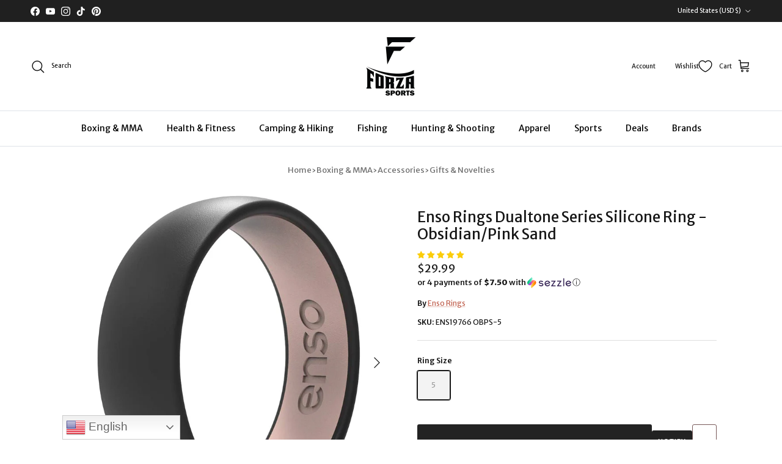

--- FILE ---
content_type: text/html; charset=utf-8
request_url: https://forzasports.com/products/enso-rings-dualtone-series-silicone-ring-obsidian-pink-sand
body_size: 94027
content:
<!doctype html>
<html class="no-js" lang="en" dir="ltr">
<head>
 

                
<link rel="canonical" href="https://forzasports.com/products/enso-rings-dualtone-series-silicone-ring-obsidian-pink-sand">
<meta name="google-site-verification" content="766IEF9J0TGkwwSdOUjGokkwZCcmvm-xlO7mJscsktI" />

<script>
  (function() {
      class Ultimate_Shopify_DataLayer {
        constructor() {
          window.dataLayer = window.dataLayer || []; 
          
          // use a prefix of events name
          this.eventPrefix = '';

          //Keep the value false to get non-formatted product ID
          this.formattedItemId = true; 

          // data schema
          this.dataSchema = {
            ecommerce: {
                show: true
            },
            dynamicRemarketing: {
                show: false,
                business_vertical: 'retail'
            }
          }

          // add to wishlist selectors
          this.addToWishListSelectors = {
            'addWishListIcon': '',
            'gridItemSelector': '',
            'productLinkSelector': 'a[href*="/products/"]'
          }

          // quick view selectors
          this.quickViewSelector = {
            'quickViewElement': '',
            'gridItemSelector': '',
            'productLinkSelector': 'a[href*="/products/"]'
          }

          // mini cart button selector
          this.miniCartButton = [
            'a[href="/cart"]', 
          ];
          this.miniCartAppersOn = 'click';


          // begin checkout buttons/links selectors
          this.beginCheckoutButtons = [
            'input[name="checkout"]',
            'button[name="checkout"]',
            'a[href="/checkout"]',
            '.additional-checkout-buttons',
          ];

          // direct checkout button selector
          this.shopifyDirectCheckoutButton = [
            '.shopify-payment-button'
          ]

          //Keep the value true if Add to Cart redirects to the cart page
          this.isAddToCartRedirect = false;
          
          // keep the value false if cart items increment/decrement/remove refresh page 
          this.isAjaxCartIncrementDecrement = true;
          

          // Caution: Do not modify anything below this line, as it may result in it not functioning correctly.
          this.cart = {"note":null,"attributes":{},"original_total_price":0,"total_price":0,"total_discount":0,"total_weight":0.0,"item_count":0,"items":[],"requires_shipping":false,"currency":"USD","items_subtotal_price":0,"cart_level_discount_applications":[],"checkout_charge_amount":0}
          this.countryCode = "US";
          this.storeURL = "https://forzasports.com";
          localStorage.setItem('shopCountryCode', this.countryCode);
          this.collectData(); 
          this.itemsList = [];
        }

        updateCart() {
          fetch("/cart.js")
          .then((response) => response.json())
          .then((data) => {
            this.cart = data;
          });
        }

       debounce(delay) {         
          let timeoutId;
          return function(func) {
            const context = this;
            const args = arguments;
            
            clearTimeout(timeoutId);
            
            timeoutId = setTimeout(function() {
              func.apply(context, args);
            }, delay);
          };
        }

        eventConsole(eventName, eventData) {
          const css1 = 'background: red; color: #fff; font-size: normal; border-radius: 3px 0 0 3px; padding: 3px 4px;';
          const css2 = 'background-color: blue; color: #fff; font-size: normal; border-radius: 0 3px 3px 0; padding: 3px 4px;';
          console.log('%cGTM DataLayer Event:%c' + eventName, css1, css2, eventData);
        }

        collectData() { 
            this.customerData();
            this.ajaxRequestData();
            this.searchPageData();
            this.miniCartData();
            this.beginCheckoutData();
  
            
  
            
              this.productSinglePage();
            
  
            
            
            this.addToWishListData();
            this.quickViewData();
            this.selectItemData(); 
            this.formData();
            this.phoneClickData();
            this.emailClickData();
            this.loginRegisterData();
        }        

        //logged-in customer data 
        customerData() {
            const currentUser = {};
            

            if (currentUser.email) {
              currentUser.hash_email = "e3b0c44298fc1c149afbf4c8996fb92427ae41e4649b934ca495991b7852b855"
            }

            if (currentUser.phone) {
              currentUser.hash_phone = "e3b0c44298fc1c149afbf4c8996fb92427ae41e4649b934ca495991b7852b855"
            }

            window.dataLayer = window.dataLayer || [];
            dataLayer.push({
              customer: currentUser
            });
        }

        // add_to_cart, remove_from_cart, search
        ajaxRequestData() {
          const self = this;
          
          // handle non-ajax add to cart
          if(this.isAddToCartRedirect) {
            document.addEventListener('submit', function(event) {
              const addToCartForm = event.target.closest('form[action="/cart/add"]');
              if(addToCartForm) {
                event.preventDefault();
                
                const formData = new FormData(addToCartForm);
            
                fetch(window.Shopify.routes.root + 'cart/add.js', {
                  method: 'POST',
                  body: formData
                })
                .then(response => {
                    window.location.href = "/cart";
                })
                .catch((error) => {
                  console.error('Error:', error);
                });
              }
            });
          }
          
          // fetch
          let originalFetch = window.fetch;
          let debounce = this.debounce(800);
          
          window.fetch = function () {
            return originalFetch.apply(this, arguments).then((response) => {
              if (response.ok) {
                let cloneResponse = response.clone();
                let requestURL = arguments[0]['url'] || arguments[0];
                
                if(/.*\/search\/?.*\?.*q=.+/.test(requestURL) && !requestURL.includes('&requestFrom=uldt')) {   
                  const queryString = requestURL.split('?')[1];
                  const urlParams = new URLSearchParams(queryString);
                  const search_term = urlParams.get("q");

                  debounce(function() {
                    fetch(`${self.storeURL}/search/suggest.json?q=${search_term}&resources[type]=product&requestFrom=uldt`)
                      .then(res => res.json())
                      .then(function(data) {
                            const products = data.resources.results.products;
                            if(products.length) {
                              const fetchRequests = products.map(product =>
                                fetch(`${self.storeURL}/${product.url.split('?')[0]}.js`)
                                  .then(response => response.json())
                                  .catch(error => console.error('Error fetching:', error))
                              );

                              Promise.all(fetchRequests)
                                .then(products => {
                                    const items = products.map((product) => {
                                      return {
                                        product_id: product.id,
                                        product_title: product.title,
                                        variant_id: product.variants[0].id,
                                        variant_title: product.variants[0].title,
                                        vendor: product.vendor,
                                        total_discount: 0,
                                        final_price: product.price_min,
                                        product_type: product.type, 
                                        quantity: 1
                                      }
                                    });

                                    self.ecommerceDataLayer('search', {search_term, items});
                                })
                            }else {
                              self.ecommerceDataLayer('search', {search_term, items: []});
                            }
                      });
                  });
                }
                else if (requestURL.includes("/cart/add")) {
                  cloneResponse.text().then((text) => {
                    let data = JSON.parse(text);

                    if(data.items && Array.isArray(data.items)) {
                      data.items.forEach(function(item) {
                         self.ecommerceDataLayer('add_to_cart', {items: [item]});
                      })
                    } else {
                      self.ecommerceDataLayer('add_to_cart', {items: [data]});
                    }
                    self.updateCart();
                  });
                }else if(requestURL.includes("/cart/change") || requestURL.includes("/cart/update")) {
                  
                   cloneResponse.text().then((text) => {
                     
                    let newCart = JSON.parse(text);
                    let newCartItems = newCart.items;
                    let oldCartItems = self.cart.items;

                    for(let i = 0; i < oldCartItems.length; i++) {
                      let item = oldCartItems[i];
                      let newItem = newCartItems.find(newItems => newItems.id === item.id);


                      if(newItem) {

                        if(newItem.quantity > item.quantity) {
                          // cart item increment
                          let quantity = (newItem.quantity - item.quantity);
                          let updatedItem = {...item, quantity}
                          self.ecommerceDataLayer('add_to_cart', {items: [updatedItem]});
                          self.updateCart(); 

                        }else if(newItem.quantity < item.quantity) {
                          // cart item decrement
                          let quantity = (item.quantity - newItem.quantity);
                          let updatedItem = {...item, quantity}
                          self.ecommerceDataLayer('remove_from_cart', {items: [updatedItem]});
                          self.updateCart(); 
                        }
                        

                      }else {
                        self.ecommerceDataLayer('remove_from_cart', {items: [item]});
                        self.updateCart(); 
                      }
                    }
                     
                  });
                }
              }
              return response;
            });
          }
          // end fetch 


          //xhr
          var origXMLHttpRequest = XMLHttpRequest;
          XMLHttpRequest = function() {
            var requestURL;
    
            var xhr = new origXMLHttpRequest();
            var origOpen = xhr.open;
            var origSend = xhr.send;
            
            // Override the `open` function.
            xhr.open = function(method, url) {
                requestURL = url;
                return origOpen.apply(this, arguments);
            };
    
    
            xhr.send = function() {
    
                // Only proceed if the request URL matches what we're looking for.
                if (requestURL.includes("/cart/add") || requestURL.includes("/cart/change") || /.*\/search\/?.*\?.*q=.+/.test(requestURL)) {
        
                    xhr.addEventListener('load', function() {
                        if (xhr.readyState === 4) {
                            if (xhr.status >= 200 && xhr.status < 400) { 

                              if(/.*\/search\/?.*\?.*q=.+/.test(requestURL) && !requestURL.includes('&requestFrom=uldt')) {
                                const queryString = requestURL.split('?')[1];
                                const urlParams = new URLSearchParams(queryString);
                                const search_term = urlParams.get("q");

                                debounce(function() {
                                    fetch(`${self.storeURL}/search/suggest.json?q=${search_term}&resources[type]=product&requestFrom=uldt`)
                                      .then(res => res.json())
                                      .then(function(data) {
                                            const products = data.resources.results.products;
                                            if(products.length) {
                                              const fetchRequests = products.map(product =>
                                                fetch(`${self.storeURL}/${product.url.split('?')[0]}.js`)
                                                  .then(response => response.json())
                                                  .catch(error => console.error('Error fetching:', error))
                                              );
                
                                              Promise.all(fetchRequests)
                                                .then(products => {
                                                    const items = products.map((product) => {
                                                      return {
                                                        product_id: product.id,
                                                        product_title: product.title,
                                                        variant_id: product.variants[0].id,
                                                        variant_title: product.variants[0].title,
                                                        vendor: product.vendor,
                                                        total_discount: 0,
                                                        final_price: product.price_min,
                                                        product_type: product.type, 
                                                        quantity: 1
                                                      }
                                                    });
                
                                                    self.ecommerceDataLayer('search', {search_term, items});
                                                })
                                            }else {
                                              self.ecommerceDataLayer('search', {search_term, items: []});
                                            }
                                      });
                                  });

                              }

                              else if(requestURL.includes("/cart/add")) {
                                  const data = JSON.parse(xhr.responseText);

                                  if(data.items && Array.isArray(data.items)) {
                                    data.items.forEach(function(item) {
                                        self.ecommerceDataLayer('add_to_cart', {items: [item]});
                                      })
                                  } else {
                                    self.ecommerceDataLayer('add_to_cart', {items: [data]});
                                  }
                                  self.updateCart();
                                 
                               }else if(requestURL.includes("/cart/change")) {
                                 
                                  const newCart = JSON.parse(xhr.responseText);
                                  const newCartItems = newCart.items;
                                  let oldCartItems = self.cart.items;
              
                                  for(let i = 0; i < oldCartItems.length; i++) {
                                    let item = oldCartItems[i];
                                    let newItem = newCartItems.find(newItems => newItems.id === item.id);
              
              
                                    if(newItem) {
                                      if(newItem.quantity > item.quantity) {
                                        // cart item increment
                                        let quantity = (newItem.quantity - item.quantity);
                                        let updatedItem = {...item, quantity}
                                        self.ecommerceDataLayer('add_to_cart', {items: [updatedItem]});
                                        self.updateCart(); 
              
                                      }else if(newItem.quantity < item.quantity) {
                                        // cart item decrement
                                        let quantity = (item.quantity - newItem.quantity);
                                        let updatedItem = {...item, quantity}
                                        self.ecommerceDataLayer('remove_from_cart', {items: [updatedItem]});
                                        self.updateCart(); 
                                      }
                                      
              
                                    }else {
                                      self.ecommerceDataLayer('remove_from_cart', {items: [item]});
                                      self.updateCart(); 
                                    }
                                  }
                               }          
                            }
                        }
                    });
                }
    
                return origSend.apply(this, arguments);
            };
    
            return xhr;
          }; 
          //end xhr
        }

        // search event from search page
        searchPageData() {
          const self = this;
          let pageUrl = window.location.href;
          
          if(/.+\/search\?.*\&?q=.+/.test(pageUrl)) {   
            const queryString = pageUrl.split('?')[1];
            const urlParams = new URLSearchParams(queryString);
            const search_term = urlParams.get("q");
                
            fetch(`https://forzasports.com/search/suggest.json?q=${search_term}&resources[type]=product&requestFrom=uldt`)
            .then(res => res.json())
            .then(function(data) {
                  const products = data.resources.results.products;
                  if(products.length) {
                    const fetchRequests = products.map(product =>
                      fetch(`${self.storeURL}/${product.url.split('?')[0]}.js`)
                        .then(response => response.json())
                        .catch(error => console.error('Error fetching:', error))
                    );
                    Promise.all(fetchRequests)
                    .then(products => {
                        const items = products.map((product) => {
                            return {
                            product_id: product.id,
                            product_title: product.title,
                            variant_id: product.variants[0].id,
                            variant_title: product.variants[0].title,
                            vendor: product.vendor,
                            total_discount: 0,
                            final_price: product.price_min,
                            product_type: product.type, 
                            quantity: 1
                            }
                        });

                        self.ecommerceDataLayer('search', {search_term, items});
                    });
                  }else {
                    self.ecommerceDataLayer('search', {search_term, items: []});
                  }
            });
          }
        }

        // view_cart
        miniCartData() {
          if(this.miniCartButton.length) {
            let self = this;
            if(this.miniCartAppersOn === 'hover') {
              this.miniCartAppersOn = 'mouseenter';
            }
            this.miniCartButton.forEach((selector) => {
              let miniCartButtons = document.querySelectorAll(selector);
              miniCartButtons.forEach((miniCartButton) => {
                  miniCartButton.addEventListener(self.miniCartAppersOn, () => {
                    self.ecommerceDataLayer('view_cart', self.cart);
                  });
              })
            });
          }
        }

        // begin_checkout
        beginCheckoutData() {
          let self = this;
          document.addEventListener('pointerdown', (event) => {
            let targetElement = event.target.closest(self.beginCheckoutButtons.join(', '));
            if(targetElement) {
              self.ecommerceDataLayer('begin_checkout', self.cart);
            }
          });
        }

        // view_cart, add_to_cart, remove_from_cart
        viewCartPageData() {
          
          this.ecommerceDataLayer('view_cart', this.cart);

          //if cart quantity chagne reload page 
          if(!this.isAjaxCartIncrementDecrement) {
            const self = this;
            document.addEventListener('pointerdown', (event) => {
              const target = event.target.closest('a[href*="/cart/change?"]');
              if(target) {
                const linkUrl = target.getAttribute('href');
                const queryString = linkUrl.split("?")[1];
                const urlParams = new URLSearchParams(queryString);
                const newQuantity = urlParams.get("quantity");
                const line = urlParams.get("line");
                const cart_id = urlParams.get("id");
        
                
                if(newQuantity && (line || cart_id)) {
                  let item = line ? {...self.cart.items[line - 1]} : self.cart.items.find(item => item.key === cart_id);
        
                  let event = 'add_to_cart';
                  if(newQuantity < item.quantity) {
                    event = 'remove_from_cart';
                  }
        
                  let quantity = Math.abs(newQuantity - item.quantity);
                  item['quantity'] = quantity;
        
                  self.ecommerceDataLayer(event, {items: [item]});
                }
              }
            });
          }
        }

        productSinglePage() {
        
          const item = {
              product_id: 7479073243271,
              variant_id: 40709676695687,
              product_title: "Enso Rings Dualtone Series Silicone Ring - Obsidian\/Pink Sand",
              line_level_total_discount: 0,
              vendor: "Enso Rings",
              sku: "ENS19766 OBPS-5",
              product_type: "Boxing \u0026 MMA\/Accessories\/Gifts \u0026 Novelties",
              item_list_id: 278963552391,
              item_list_name: "Boxing \u0026 MMA",
              
                variant_title: "5",
              
              final_price: 2999,
              quantity: 1
          };
          
          const variants = [{"id":40709676695687,"title":"5","option1":"5","option2":null,"option3":null,"sku":"ENS19766 OBPS-5","requires_shipping":true,"taxable":false,"featured_image":{"id":33371679981703,"product_id":7479073243271,"position":1,"created_at":"2025-01-08T05:03:29-05:00","updated_at":"2025-06-29T02:01:00-04:00","alt":"Enso Rings Dualtone Series Silicone Ring - Obsidian\/Pink Sand - Forza Sports","width":1200,"height":1200,"src":"\/\/forzasports.com\/cdn\/shop\/files\/ens210-obpsnew01.jpg?v=1751176860","variant_ids":[40709676695687]},"available":false,"name":"Enso Rings Dualtone Series Silicone Ring - Obsidian\/Pink Sand - 5","public_title":"5","options":["5"],"price":2999,"weight":57,"compare_at_price":2999,"inventory_management":"shopify","barcode":"840022519766","featured_media":{"alt":"Enso Rings Dualtone Series Silicone Ring - Obsidian\/Pink Sand - Forza Sports","id":25366549233799,"position":1,"preview_image":{"aspect_ratio":1.0,"height":1200,"width":1200,"src":"\/\/forzasports.com\/cdn\/shop\/files\/ens210-obpsnew01.jpg?v=1751176860"}},"requires_selling_plan":false,"selling_plan_allocations":[],"quantity_rule":{"min":1,"max":null,"increment":1}}]
          this.ecommerceDataLayer('view_item', {items: [item]});

          if(this.shopifyDirectCheckoutButton.length) {
              let self = this;
              document.addEventListener('pointerdown', (event) => {  
                let target = event.target;
                let checkoutButton = event.target.closest(this.shopifyDirectCheckoutButton.join(', '));

                if(checkoutButton && (variants || self.quickViewVariants)) {

                    let checkoutForm = checkoutButton.closest('form[action*="/cart/add"]');
                    if(checkoutForm) {

                        let variant_id = null;
                        let varientInput = checkoutForm.querySelector('input[name="id"]');
                        let varientIdFromURL = new URLSearchParams(window.location.search).get('variant');
                        let firstVarientId = item.variant_id;

                        if(varientInput) {
                          variant_id = parseInt(varientInput.value);
                        }else if(varientIdFromURL) {
                          variant_id = varientIdFromURL;
                        }else if(firstVarientId) {
                          variant_id = firstVarientId;
                        }

                        if(variant_id) {
                            variant_id = parseInt(variant_id);

                            let quantity = 1;
                            let quantitySelector = checkoutForm.getAttribute('id');
                            if(quantitySelector) {
                              let quentityInput = document.querySelector('input[name="quantity"][form="'+quantitySelector+'"]');
                              if(quentityInput) {
                                  quantity = +quentityInput.value;
                              }
                            }
                          
                            if(variant_id) {
                                let variant = variants.find(item => item.id === +variant_id);
                                if(variant && item) {
                                    variant_id
                                    item['variant_id'] = variant_id;
                                    item['variant_title'] = variant.title;
                                    item['final_price'] = variant.price;
                                    item['quantity'] = quantity;
                                    
                                    self.ecommerceDataLayer('add_to_cart', {items: [item]});
                                    self.ecommerceDataLayer('begin_checkout', {items: [item]});
                                }else if(self.quickViewedItem) {                                  
                                  let variant = self.quickViewVariants.find(item => item.id === +variant_id);
                                  if(variant) {
                                    self.quickViewedItem['variant_id'] = variant_id;
                                    self.quickViewedItem['variant_title'] = variant.title;
                                    self.quickViewedItem['final_price'] = parseFloat(variant.price) * 100;
                                    self.quickViewedItem['quantity'] = quantity;
                                    
                                    self.ecommerceDataLayer('add_to_cart', {items: [self.quickViewedItem]});
                                    self.ecommerceDataLayer('begin_checkout', {items: [self.quickViewedItem]});
                                    
                                  }
                                }
                            }
                        }
                    }

                }
              }); 
          }
          
          
        }

        collectionsPageData() {
          var ecommerce = {
            'items': [
              
              ]
          };

          this.itemsList = ecommerce.items;
          ecommerce['item_list_id'] = null
          ecommerce['item_list_name'] = null

          this.ecommerceDataLayer('view_item_list', ecommerce);
        }
        
        
        // add to wishlist
        addToWishListData() {
          if(this.addToWishListSelectors && this.addToWishListSelectors.addWishListIcon) {
            const self = this;
            document.addEventListener('pointerdown', (event) => {
              let target = event.target;
              
              if(target.closest(self.addToWishListSelectors.addWishListIcon)) {
                let pageULR = window.location.href.replace(/\?.+/, '');
                let requestURL = undefined;
          
                if(/\/products\/[^/]+$/.test(pageULR)) {
                  requestURL = pageULR;
                } else if(self.addToWishListSelectors.gridItemSelector && self.addToWishListSelectors.productLinkSelector) {
                  let itemElement = target.closest(self.addToWishListSelectors.gridItemSelector);
                  if(itemElement) {
                    let linkElement = itemElement.querySelector(self.addToWishListSelectors.productLinkSelector); 
                    if(linkElement) {
                      let link = linkElement.getAttribute('href').replace(/\?.+/g, '');
                      if(link && /\/products\/[^/]+$/.test(link)) {
                        requestURL = link;
                      }
                    }
                  }
                }

                if(requestURL) {
                  fetch(requestURL + '.json')
                    .then(res => res.json())
                    .then(result => {
                      let data = result.product;                    
                      if(data) {
                        let dataLayerData = {
                          product_id: data.id,
                            variant_id: data.variants[0].id,
                            product_title: data.title,
                          quantity: 1,
                          final_price: parseFloat(data.variants[0].price) * 100,
                          total_discount: 0,
                          product_type: data.product_type,
                          vendor: data.vendor,
                          variant_title: (data.variants[0].title !== 'Default Title') ? data.variants[0].title : undefined,
                          sku: data.variants[0].sku,
                        }

                        self.ecommerceDataLayer('add_to_wishlist', {items: [dataLayerData]});
                      }
                    });
                }
              }
            });
          }
        }

        quickViewData() {
          if(this.quickViewSelector.quickViewElement && this.quickViewSelector.gridItemSelector && this.quickViewSelector.productLinkSelector) {
            const self = this;
            document.addEventListener('pointerdown', (event) => {
              let target = event.target;
              if(target.closest(self.quickViewSelector.quickViewElement)) {
                let requestURL = undefined;
                let itemElement = target.closest(this.quickViewSelector.gridItemSelector );
                
                if(itemElement) {
                  let linkElement = itemElement.querySelector(self.quickViewSelector.productLinkSelector); 
                  if(linkElement) {
                    let link = linkElement.getAttribute('href').replace(/\?.+/g, '');
                    if(link && /\/products\/[^/]+$/.test(link)) {
                      requestURL = link;
                    }
                  }
                }   
                
                if(requestURL) {
                    fetch(requestURL + '.json')
                      .then(res => res.json())
                      .then(result => {
                        let data = result.product;                    
                        if(data) {
                          let dataLayerData = {
                            product_id: data.id,
                            variant_id: data.variants[0].id,
                            product_title: data.title,
                            quantity: 1,
                            final_price: parseFloat(data.variants[0].price) * 100,
                            total_discount: 0,
                            product_type: data.product_type,
                            vendor: data.vendor,
                            variant_title: (data.variants[0].title !== 'Default Title') ? data.variants[0].title : undefined,
                            sku: data.variants[0].sku,
                          }
  
                          self.ecommerceDataLayer('view_item', {items: [dataLayerData]});
                          self.quickViewVariants = data.variants;
                          self.quickViewedItem = dataLayerData;
                        }
                      });
                  }
              }
            });

            
          }
        }

        // select_item events
        selectItemData() {
          
          const self = this;
          const items = this.itemsList;

          

          // select item on varient change
          document.addEventListener('variant:change', function(event) {            
            const product_id = event.detail.product.id;
            const variant_id = event.detail.variant.id;
            const vendor = event.detail.product.vendor; 
            const variant_title = event.detail.variant.public_title;
            const product_title = event.detail.product.title;
            const final_price = event.detail.variant.price;
            const product_type = event.detail.product.type;

             const item = {
                product_id: product_id,
                product_title: product_title,
                variant_id: variant_id,
                variant_title: variant_title,
                vendor: vendor,
                final_price: final_price,
                product_type: product_type, 
                quantity: 1
             }
            
             self.ecommerceDataLayer('select_item', {items: [item]});
          });
        }

        // all ecommerce events
        ecommerceDataLayer(event, data) {
          const self = this;
          dataLayer.push({ 'ecommerce': null });
          const dataLayerData = {
            "event": this.eventPrefix + event,
            'ecommerce': {
               'currency': this.cart.currency,
               'items': data.items.map((item, index) => {
                 const dataLayerItem = {
                    'index': index,
                    'item_id': this.formattedItemId  ? `shopify_${this.countryCode}_${item.product_id}_${item.variant_id}` : item.product_id.toString(),
                    'product_id': item.product_id.toString(),
                    'variant_id': item.variant_id.toString(),
                    'item_name': item.product_title,
                    'quantity': item.quantity,
                    'price': +((item.final_price / 100).toFixed(2)),
                    'discount': item.total_discount ? +((item.total_discount / 100).toFixed(2)) : 0 
                }

                if(item.product_type) {
                  dataLayerItem['item_category'] = item.product_type;
                }
                
                if(item.vendor) {
                  dataLayerItem['item_brand'] = item.vendor;
                }
               
                if(item.variant_title && item.variant_title !== 'Default Title') {
                  dataLayerItem['item_variant'] = item.variant_title;
                }
              
                if(item.sku) {
                  dataLayerItem['sku'] = item.sku;
                }

                if(item.item_list_name) {
                  dataLayerItem['item_list_name'] = item.item_list_name;
                }

                if(item.item_list_id) {
                  dataLayerItem['item_list_id'] = item.item_list_id.toString()
                }

                return dataLayerItem;
              })
            }
          }

          if(data.total_price !== undefined) {
            dataLayerData['ecommerce']['value'] =  +((data.total_price / 100).toFixed(2));
          } else {
            dataLayerData['ecommerce']['value'] = +(dataLayerData['ecommerce']['items'].reduce((total, item) => total + (item.price * item.quantity), 0)).toFixed(2);
          }
          
          if(data.item_list_id) {
            dataLayerData['ecommerce']['item_list_id'] = data.item_list_id;
          }
          
          if(data.item_list_name) {
            dataLayerData['ecommerce']['item_list_name'] = data.item_list_name;
          }

          if(data.search_term) {
            dataLayerData['search_term'] = data.search_term;
          }

          if(self.dataSchema.dynamicRemarketing && self.dataSchema.dynamicRemarketing.show) {
            dataLayer.push({ 'dynamicRemarketing': null });
            dataLayerData['dynamicRemarketing'] = {
                value: dataLayerData.ecommerce.value,
                items: dataLayerData.ecommerce.items.map(item => ({id: item.item_id, google_business_vertical: self.dataSchema.dynamicRemarketing.business_vertical}))
            }
          }

          if(!self.dataSchema.ecommerce ||  !self.dataSchema.ecommerce.show) {
            delete dataLayerData['ecommerce'];
          }

          dataLayer.push(dataLayerData);
          self.eventConsole(self.eventPrefix + event, dataLayerData);
        }

        
        // contact form submit & newsletters signup
        formData() {
          const self = this;
          document.addEventListener('submit', function(event) {

            let targetForm = event.target.closest('form[action^="/contact"]');


            if(targetForm) {
              const formData = {
                form_location: window.location.href,
                form_id: targetForm.getAttribute('id'),
                form_classes: targetForm.getAttribute('class')
              };
                            
              let formType = targetForm.querySelector('input[name="form_type"]');
              let inputs = targetForm.querySelectorAll("input:not([type=hidden]):not([type=submit]), textarea, select");
              
              inputs.forEach(function(input) {
                var inputName = input.name;
                var inputValue = input.value;
                
                if (inputName && inputValue) {
                  var matches = inputName.match(/\[(.*?)\]/);
                  if (matches && matches.length > 1) {
                     var fieldName = matches[1];
                     formData[fieldName] = input.value;
                  }
                }
              });
              
              if(formType && formType.value === 'customer') {
                dataLayer.push({ event: self.eventPrefix + 'newsletter_signup', ...formData});
                self.eventConsole(self.eventPrefix + 'newsletter_signup', { event: self.eventPrefix + 'newsletter_signup', ...formData});

              } else if(formType && formType.value === 'contact') {
                dataLayer.push({ event: self.eventPrefix + 'contact_form_submit', ...formData});
                self.eventConsole(self.eventPrefix + 'contact_form_submit', { event: self.eventPrefix + 'contact_form_submit', ...formData});
              }
            }
          });

        }

        // phone_number_click event
        phoneClickData() {
          const self = this; 
          document.addEventListener('click', function(event) {
            let target = event.target.closest('a[href^="tel:"]');
            if(target) {
              let phone_number = target.getAttribute('href').replace('tel:', '');
              let eventData = {
                event: self.eventPrefix + 'phone_number_click',
                page_location: window.location.href,
                link_classes: target.getAttribute('class'),
                link_id: target.getAttribute('id'),
                phone_number
              }

              dataLayer.push(eventData);
              this.eventConsole(self.eventPrefix + 'phone_number_click', eventData);
            }
          });
        }
  
        // email_click event
        emailClickData() {
          const self = this; 
          document.addEventListener('click', function(event) {
            let target = event.target.closest('a[href^="mailto:"]');
            if(target) {
              let email_address = target.getAttribute('href').replace('mailto:', '');
              let eventData = {
                event: self.eventPrefix + 'email_click',
                page_location: window.location.href,
                link_classes: target.getAttribute('class'),
                link_id: target.getAttribute('id'),
                email_address
              }

              dataLayer.push(eventData);
              this.eventConsole(self.eventPrefix + 'email_click', eventData);
            }
          });
        }

        //login register 
        loginRegisterData() {
          
          const self = this; 
          let isTrackedLogin = false;
          let isTrackedRegister = false;
          
          if(window.location.href.includes('/account/login')) {
            document.addEventListener('submit', function(e) {
              const loginForm = e.target.closest('[action="/account/login"]');
              if(loginForm && !isTrackedLogin) {
                  const eventData = {
                    event: self.eventPrefix + 'login'
                  }
                  isTrackedLogin = true;
                  dataLayer.push(eventData);
                  self.eventConsole(self.eventPrefix + 'login', eventData);
              }
            });
          }

          if(window.location.href.includes('/account/register')) {
            document.addEventListener('submit', function(e) {
              const registerForm = e.target.closest('[action="/account"]');
              if(registerForm && !isTrackedRegister) {
                  const eventData = {
                    event: self.eventPrefix + 'sign_up'
                  }
                
                  isTrackedRegister = true;
                  dataLayer.push(eventData);
                  self.eventConsole(self.eventPrefix + 'sign_up', eventData);
              }
            });
          }
        }
      } 
      // end Ultimate_Shopify_DataLayer

      document.addEventListener('DOMContentLoaded', function() {
        try{
          new Ultimate_Shopify_DataLayer();
        }catch(error) {
          console.log(error);
        }
      });
    
  })();
</script>
  
<!-- Google Tag Manager -->
<script>(function(w,d,s,l,i){w[l]=w[l]||[];w[l].push({'gtm.start':
new Date().getTime(),event:'gtm.js'});var f=d.getElementsByTagName(s)[0],
j=d.createElement(s),dl=l!='dataLayer'?'&l='+l:'';j.async=true;j.src=
'https://www.googletagmanager.com/gtm.js?id='+i+dl;f.parentNode.insertBefore(j,f);
})(window,document,'script','dataLayer','GTM-MM64K9RQ');</script>
<!-- End Google Tag Manager --><meta charset="utf-8">
<meta name="viewport" content="width=device-width,initial-scale=1">
<title>Enso Rings Dualtone Series Silicone Ring - Obsidian/Pink Sand &ndash; Forza Sports</title><link rel="canonical" href="https://forzasports.com/products/enso-rings-dualtone-series-silicone-ring-obsidian-pink-sand"><link rel="icon" href="//forzasports.com/cdn/shop/files/ForzaFavicon_180_x_180_new.png?crop=center&height=48&v=1715157974&width=48" type="image/png">
  <link rel="apple-touch-icon" href="//forzasports.com/cdn/shop/files/ForzaFavicon_180_x_180_new.png?crop=center&height=180&v=1715157974&width=180"><meta name="description" content="Combine style, comfort, and safety with the versatile and unique Enso Rings Dualtone Series Silicone Ring. Perfect to wear at work, the gym, and anywhere else!"><script type="text/javascript">
const observers=new MutationObserver((e=>{e.forEach((({addedNodes:e})=>{e.forEach((e=>{1===e.nodeType&&"SCRIPT"===e.tagName&&((e.classList.contains("analytics")||e.classList.contains("boomerang"))&&(e.type="text/javascripts"),(e.src.includes("klaviyo.com/onsite")||e.src.includes("cdn.shopify.com/extensions"))&&(e.setAttribute("data-src",e.src),e.removeAttribute("src")),(e.textContent.includes("fera")||e.textContent.includes("web_pixels_manager_load"))&&(e.type="text/javascripts")),1===e.nodeType&&"LINK"===e.tagName&&e.href.includes("cdn.shopify.com/shopifycloud/checkout-web/assets")&&(e.setAttribute("data-href",e.href),e.removeAttribute("href"))}))}))}));observers.observe(document.documentElement,{childList:!0,subtree:!0});
</script>
<meta property="og:site_name" content="Forza Sports">
<meta property="og:url" content="https://forzasports.com/products/enso-rings-dualtone-series-silicone-ring-obsidian-pink-sand">
<meta property="og:title" content="Enso Rings Dualtone Series Silicone Ring - Obsidian/Pink Sand">
<meta property="og:type" content="product">
<meta property="og:description" content="Combine style, comfort, and safety with the versatile and unique Enso Rings Dualtone Series Silicone Ring. Perfect to wear at work, the gym, and anywhere else!"><meta property="og:image" content="http://forzasports.com/cdn/shop/files/ens210-obpsnew01.jpg?crop=center&height=1200&v=1751176860&width=1200">
  <meta property="og:image:secure_url" content="https://forzasports.com/cdn/shop/files/ens210-obpsnew01.jpg?crop=center&height=1200&v=1751176860&width=1200">
  <meta property="og:image:width" content="1200">
  <meta property="og:image:height" content="1200"><meta property="og:price:amount" content="29.99">
  <meta property="og:price:currency" content="USD"><meta name="twitter:card" content="summary_large_image">
<meta name="twitter:title" content="Enso Rings Dualtone Series Silicone Ring - Obsidian/Pink Sand">
<meta name="twitter:description" content="Combine style, comfort, and safety with the versatile and unique Enso Rings Dualtone Series Silicone Ring. Perfect to wear at work, the gym, and anywhere else!">
<style>@font-face {
  font-family: "Merriweather Sans";
  font-weight: 400;
  font-style: normal;
  font-display: fallback;
  src: url("//forzasports.com/cdn/fonts/merriweather_sans/merriweathersans_n4.e8e76a1153621bf13c455f7c4cac15f9e7a555b4.woff2") format("woff2"),
       url("//forzasports.com/cdn/fonts/merriweather_sans/merriweathersans_n4.0832d7fb8eff5d83b883571b5fd79bbe1a28a988.woff") format("woff");
}
@font-face {
  font-family: "Merriweather Sans";
  font-weight: 700;
  font-style: normal;
  font-display: fallback;
  src: url("//forzasports.com/cdn/fonts/merriweather_sans/merriweathersans_n7.3dd4b2318b551e0b9ab383d06e174627140df1a2.woff2") format("woff2"),
       url("//forzasports.com/cdn/fonts/merriweather_sans/merriweathersans_n7.747f9bc74171cb774c825e88f24f06fa2c104728.woff") format("woff");
}
@font-face {
  font-family: "Merriweather Sans";
  font-weight: 500;
  font-style: normal;
  font-display: fallback;
  src: url("//forzasports.com/cdn/fonts/merriweather_sans/merriweathersans_n5.d5bcfcf097153d72365c76316155df21fdf047b0.woff2") format("woff2"),
       url("//forzasports.com/cdn/fonts/merriweather_sans/merriweathersans_n5.bd950f99ff0ec00ba218d2c9f899e074078c2fce.woff") format("woff");
}
@font-face {
  font-family: "Merriweather Sans";
  font-weight: 400;
  font-style: italic;
  font-display: fallback;
  src: url("//forzasports.com/cdn/fonts/merriweather_sans/merriweathersans_i4.99d306e41d8ba3564f0bfd3e402e1dcca1cd703f.woff2") format("woff2"),
       url("//forzasports.com/cdn/fonts/merriweather_sans/merriweathersans_i4.b2a57ee387598e8e4fcd63044ba1af6adad66518.woff") format("woff");
}
@font-face {
  font-family: "Merriweather Sans";
  font-weight: 700;
  font-style: italic;
  font-display: fallback;
  src: url("//forzasports.com/cdn/fonts/merriweather_sans/merriweathersans_i7.f2d7b1a500d49e06d98f40b8dbe77e95004f79db.woff2") format("woff2"),
       url("//forzasports.com/cdn/fonts/merriweather_sans/merriweathersans_i7.a1c55eb3a491b4fcf03e3827b743957269dcbb5c.woff") format("woff");
}
@font-face {
  font-family: "Merriweather Sans";
  font-weight: 400;
  font-style: normal;
  font-display: fallback;
  src: url("//forzasports.com/cdn/fonts/merriweather_sans/merriweathersans_n4.e8e76a1153621bf13c455f7c4cac15f9e7a555b4.woff2") format("woff2"),
       url("//forzasports.com/cdn/fonts/merriweather_sans/merriweathersans_n4.0832d7fb8eff5d83b883571b5fd79bbe1a28a988.woff") format("woff");
}
@font-face {
  font-family: "Merriweather Sans";
  font-weight: 400;
  font-style: normal;
  font-display: fallback;
  src: url("//forzasports.com/cdn/fonts/merriweather_sans/merriweathersans_n4.e8e76a1153621bf13c455f7c4cac15f9e7a555b4.woff2") format("woff2"),
       url("//forzasports.com/cdn/fonts/merriweather_sans/merriweathersans_n4.0832d7fb8eff5d83b883571b5fd79bbe1a28a988.woff") format("woff");
}
@font-face {
  font-family: "Merriweather Sans";
  font-weight: 400;
  font-style: normal;
  font-display: fallback;
  src: url("//forzasports.com/cdn/fonts/merriweather_sans/merriweathersans_n4.e8e76a1153621bf13c455f7c4cac15f9e7a555b4.woff2") format("woff2"),
       url("//forzasports.com/cdn/fonts/merriweather_sans/merriweathersans_n4.0832d7fb8eff5d83b883571b5fd79bbe1a28a988.woff") format("woff");
}
@font-face {
  font-family: "Merriweather Sans";
  font-weight: 600;
  font-style: normal;
  font-display: fallback;
  src: url("//forzasports.com/cdn/fonts/merriweather_sans/merriweathersans_n6.d04ce525a4d0a367a02b47527e98156b234d678e.woff2") format("woff2"),
       url("//forzasports.com/cdn/fonts/merriweather_sans/merriweathersans_n6.af2ea228e55fb5f0218673e5cdac1a4a7f6327cf.woff") format("woff");
}
:root {
  --page-container-width:          1480px;
  --reading-container-width:       720px;
  --divider-opacity:               0.14;
  --gutter-large:                  30px;
  --gutter-desktop:                20px;
  --gutter-mobile:                 16px;
  --section-padding:               50px;
  --larger-section-padding:        80px;
  --larger-section-padding-mobile: 60px;
  --largest-section-padding:       110px;
  --aos-animate-duration:          0.6s;

  --base-font-family:              "Merriweather Sans", sans-serif;
  --base-font-weight:              400;
  --base-font-style:               normal;
  --heading-font-family:           "Merriweather Sans", sans-serif;
  --heading-font-weight:           400;
  --heading-font-style:            normal;
  --logo-font-family:              "Merriweather Sans", sans-serif;
  --logo-font-weight:              400;
  --logo-font-style:               normal;
  --nav-font-family:               "Merriweather Sans", sans-serif;
  --nav-font-weight:               400;
  --nav-font-style:                normal;

  --base-text-size:12px;
  --base-line-height:              1.6;
  --input-text-size:16px;
  --smaller-text-size-1:10px;
  --smaller-text-size-2:14px;
  --smaller-text-size-3:9px;
  --smaller-text-size-4:8px;
  --larger-text-size:24px;
  --super-large-text-size:42px;
  --super-large-mobile-text-size:19px;
  --larger-mobile-text-size:19px;
  --logo-text-size:26px;--btn-letter-spacing: 0.08em;
    --btn-text-transform: uppercase;
    --button-text-size: 11px;
    --quickbuy-button-text-size: 11;
    --small-feature-link-font-size: 0.75em;
    --input-btn-padding-top:             1.2em;
    --input-btn-padding-bottom:          1.2em;--heading-text-transform:none;
  --nav-text-size:                      14px;
  --mobile-menu-font-weight:            600;

  --body-bg-color:                      255 255 255;
  --bg-color:                           255 255 255;
  --body-text-color:                    23 23 23;
  --text-color:                         23 23 23;

  --header-text-col:                    #171717;--header-text-hover-col:             var(--main-nav-link-hover-col);--header-bg-col:                     #ffffff;
  --heading-color:                     23 23 23;
  --body-heading-color:                23 23 23;
  --heading-divider-col:               #dfe3e8;

  --logo-col:                          #171717;
  --main-nav-bg:                       #ffffff;
  --main-nav-link-col:                 #000000;
  --main-nav-link-hover-col:           #de2121;
  --main-nav-link-featured-col:        #b61d0f;

  --link-color:                        193 100 82;
  --body-link-color:                   193 100 82;

  --btn-bg-color:                        35 35 35;
  --btn-bg-hover-color:                  120 89 89;
  --btn-border-color:                    35 35 35;
  --btn-border-hover-color:              120 89 89;
  --btn-text-color:                      255 255 255;
  --btn-text-hover-color:                255 255 255;--btn-alt-bg-color:                    255 255 255;
  --btn-alt-text-color:                  35 35 35;
  --btn-alt-border-color:                35 35 35;
  --btn-alt-border-hover-color:          35 35 35;--btn-ter-bg-color:                    235 235 235;
  --btn-ter-text-color:                  0 0 0;
  --btn-ter-bg-hover-color:              35 35 35;
  --btn-ter-text-hover-color:            255 255 255;--btn-border-radius: 3px;--color-scheme-default:                             #ffffff;
  --color-scheme-default-color:                       255 255 255;
  --color-scheme-default-text-color:                  23 23 23;
  --color-scheme-default-head-color:                  23 23 23;
  --color-scheme-default-link-color:                  193 100 82;
  --color-scheme-default-btn-text-color:              255 255 255;
  --color-scheme-default-btn-text-hover-color:        255 255 255;
  --color-scheme-default-btn-bg-color:                35 35 35;
  --color-scheme-default-btn-bg-hover-color:          120 89 89;
  --color-scheme-default-btn-border-color:            35 35 35;
  --color-scheme-default-btn-border-hover-color:      120 89 89;
  --color-scheme-default-btn-alt-text-color:          35 35 35;
  --color-scheme-default-btn-alt-bg-color:            255 255 255;
  --color-scheme-default-btn-alt-border-color:        35 35 35;
  --color-scheme-default-btn-alt-border-hover-color:  35 35 35;

  --color-scheme-1:                             #f2f2f2;
  --color-scheme-1-color:                       242 242 242;
  --color-scheme-1-text-color:                  52 52 52;
  --color-scheme-1-head-color:                  52 52 52;
  --color-scheme-1-link-color:                  52 52 52;
  --color-scheme-1-btn-text-color:              255 255 255;
  --color-scheme-1-btn-text-hover-color:        255 255 255;
  --color-scheme-1-btn-bg-color:                35 35 35;
  --color-scheme-1-btn-bg-hover-color:          0 0 0;
  --color-scheme-1-btn-border-color:            35 35 35;
  --color-scheme-1-btn-border-hover-color:      0 0 0;
  --color-scheme-1-btn-alt-text-color:          63 48 48;
  --color-scheme-1-btn-alt-bg-color:            255 255 255;
  --color-scheme-1-btn-alt-border-color:        63 48 48;
  --color-scheme-1-btn-alt-border-hover-color:  63 48 48;

  --color-scheme-2:                             #f2f2f2;
  --color-scheme-2-color:                       242 242 242;
  --color-scheme-2-text-color:                  52 52 52;
  --color-scheme-2-head-color:                  52 52 52;
  --color-scheme-2-link-color:                  52 52 52;
  --color-scheme-2-btn-text-color:              255 255 255;
  --color-scheme-2-btn-text-hover-color:        255 255 255;
  --color-scheme-2-btn-bg-color:                35 35 35;
  --color-scheme-2-btn-bg-hover-color:          0 0 0;
  --color-scheme-2-btn-border-color:            35 35 35;
  --color-scheme-2-btn-border-hover-color:      0 0 0;
  --color-scheme-2-btn-alt-text-color:          35 35 35;
  --color-scheme-2-btn-alt-bg-color:            255 255 255;
  --color-scheme-2-btn-alt-border-color:        35 35 35;
  --color-scheme-2-btn-alt-border-hover-color:  35 35 35;

  /* Shop Pay payment terms */
  --payment-terms-background-color:    #ffffff;--quickbuy-bg: 242 242 242;--body-input-background-color:       rgb(var(--body-bg-color));
  --input-background-color:            rgb(var(--body-bg-color));
  --body-input-text-color:             var(--body-text-color);
  --input-text-color:                  var(--body-text-color);
  --body-input-border-color:           rgb(197, 197, 197);
  --input-border-color:                rgb(197, 197, 197);
  --input-border-color-hover:          rgb(127, 127, 127);
  --input-border-color-active:         rgb(23, 23, 23);

  --swatch-cross-svg:                  url("data:image/svg+xml,%3Csvg xmlns='http://www.w3.org/2000/svg' width='240' height='240' viewBox='0 0 24 24' fill='none' stroke='rgb(197, 197, 197)' stroke-width='0.09' preserveAspectRatio='none' %3E%3Cline x1='24' y1='0' x2='0' y2='24'%3E%3C/line%3E%3C/svg%3E");
  --swatch-cross-hover:                url("data:image/svg+xml,%3Csvg xmlns='http://www.w3.org/2000/svg' width='240' height='240' viewBox='0 0 24 24' fill='none' stroke='rgb(127, 127, 127)' stroke-width='0.09' preserveAspectRatio='none' %3E%3Cline x1='24' y1='0' x2='0' y2='24'%3E%3C/line%3E%3C/svg%3E");
  --swatch-cross-active:               url("data:image/svg+xml,%3Csvg xmlns='http://www.w3.org/2000/svg' width='240' height='240' viewBox='0 0 24 24' fill='none' stroke='rgb(23, 23, 23)' stroke-width='0.09' preserveAspectRatio='none' %3E%3Cline x1='24' y1='0' x2='0' y2='24'%3E%3C/line%3E%3C/svg%3E");

  --footer-divider-col:                #5c5c5c;
  --footer-text-col:                   172 168 168;
  --footer-heading-col:                255 255 255;
  --footer-bg:                         #0d0801;--product-label-overlay-justify: flex-start;--product-label-overlay-align: flex-start;--product-label-overlay-reduction-text:   #ffffff;
  --product-label-overlay-reduction-bg:     #c20000;
  --product-label-overlay-stock-text:       #ffffff;
  --product-label-overlay-stock-bg:         #09728c;
  --product-label-overlay-new-text:         #ffffff;
  --product-label-overlay-new-bg:           #c16452;
  --product-label-overlay-meta-text:        #ffffff;
  --product-label-overlay-meta-bg:          #bd2585;
  --product-label-sale-text:                #c20000;
  --product-label-sold-text:                #171717;
  --product-label-preorder-text:            #3ea36a;

  --product-block-crop-align:               center;

  
  --product-block-price-align:              flex-start;
  --product-block-price-item-margin-start:  initial;
  --product-block-price-item-margin-end:    .5rem;
  

  --collection-block-image-position:   center center;

  --swatch-picker-image-size:          40px;
  --swatch-crop-align:                 center center;

  --image-overlay-text-color:          255 255 255;--image-overlay-bg:                  rgba(0, 0, 0, 0.11);
  --image-overlay-shadow-start:        rgb(0 0 0 / 0.15);
  --image-overlay-box-opacity:         0.9;.image-overlay--bg-box .text-overlay .text-overlay__text {
      --image-overlay-box-bg: 255 255 255;
      --heading-color: var(--body-heading-color);
      --text-color: var(--body-text-color);
      --link-color: var(--body-link-color);
    }--product-inventory-ok-box-color:            #f2faf0;
  --product-inventory-ok-text-color:           #108043;
  --product-inventory-ok-icon-box-fill-color:  #fff;
  --product-inventory-low-box-color:           #fcf1cd;
  --product-inventory-low-text-color:          #dd9a1a;
  --product-inventory-low-icon-box-fill-color: #fff;
  --product-inventory-low-text-color-channels: 16, 128, 67;
  --product-inventory-ok-text-color-channels:  221, 154, 26;

  --rating-star-color: 242 168 66;
}::selection {
    background: rgb(var(--body-heading-color));
    color: rgb(var(--body-bg-color));
  }
  ::-moz-selection {
    background: rgb(var(--body-heading-color));
    color: rgb(var(--body-bg-color));
  }.use-color-scheme--default {
  --product-label-sale-text:           #c20000;
  --product-label-sold-text:           #171717;
  --product-label-preorder-text:       #3ea36a;
  --input-background-color:            rgb(var(--body-bg-color));
  --input-text-color:                  var(--body-input-text-color);
  --input-border-color:                rgb(197, 197, 197);
  --input-border-color-hover:          rgb(127, 127, 127);
  --input-border-color-active:         rgb(23, 23, 23);
}</style>

  <link href="//forzasports.com/cdn/shop/t/32/assets/main.css?v=48549451866401776701758507956" rel="stylesheet" type="text/css" media="all" />
<link rel="stylesheet" href="//forzasports.com/cdn/shop/t/32/assets/swatches.css?v=110360265832389858101722794744" media="print" onload="this.media='all'">
    <noscript><link rel="stylesheet" href="//forzasports.com/cdn/shop/t/32/assets/swatches.css?v=110360265832389858101722794744"></noscript><link rel="preload" as="font" href="//forzasports.com/cdn/fonts/merriweather_sans/merriweathersans_n4.e8e76a1153621bf13c455f7c4cac15f9e7a555b4.woff2" type="font/woff2" crossorigin><link rel="preload" as="font" href="//forzasports.com/cdn/fonts/merriweather_sans/merriweathersans_n4.e8e76a1153621bf13c455f7c4cac15f9e7a555b4.woff2" type="font/woff2" crossorigin><script>
    document.documentElement.className = document.documentElement.className.replace('no-js', 'js');

    window.theme = {
      info: {
        name: 'Symmetry',
        version: '7.1.1'
      },
      device: {
        hasTouch: window.matchMedia('(any-pointer: coarse)').matches,
        hasHover: window.matchMedia('(hover: hover)').matches
      },
      mediaQueries: {
        md: '(min-width: 768px)',
        productMediaCarouselBreak: '(min-width: 1041px)'
      },
      routes: {
        base: 'https://forzasports.com',
        cart: '/cart',
        cartAdd: '/cart/add.js',
        cartUpdate: '/cart/update.js',
        predictiveSearch: '/search/suggest'
      },
      strings: {
        cartTermsConfirmation: "You must agree to the terms and conditions before continuing.",
        cartItemsQuantityError: "You can only add [QUANTITY] of this item to your cart.",
        generalSearchViewAll: "View all search results",
        noStock: "Sold out",
        noVariant: "Unavailable",
        productsProductChooseA: "Choose a",
        generalSearchPages: "Pages",
        generalSearchNoResultsWithoutTerms: "Sorry, we couldnʼt find any results",
        shippingCalculator: {
          singleRate: "There is one shipping rate for this destination:",
          multipleRates: "There are multiple shipping rates for this destination:",
          noRates: "We do not ship to this destination."
        }
      },
      settings: {
        moneyWithCurrencyFormat: "${{amount}} USD",
        cartType: "drawer",
        afterAddToCart: "drawer",
        quickbuyStyle: "button",
        externalLinksNewTab: false,
        internalLinksSmoothScroll: true
      }
    }

    theme.inlineNavigationCheck = function() {
      var pageHeader = document.querySelector('.pageheader'),
          inlineNavContainer = pageHeader.querySelector('.logo-area__left__inner'),
          inlineNav = inlineNavContainer.querySelector('.navigation--left');
      if (inlineNav && getComputedStyle(inlineNav).display != 'none') {
        var inlineMenuCentered = document.querySelector('.pageheader--layout-inline-menu-center'),
            logoContainer = document.querySelector('.logo-area__middle__inner');
        if(inlineMenuCentered) {
          var rightWidth = document.querySelector('.logo-area__right__inner').clientWidth,
              middleWidth = logoContainer.clientWidth,
              logoArea = document.querySelector('.logo-area'),
              computedLogoAreaStyle = getComputedStyle(logoArea),
              logoAreaInnerWidth = logoArea.clientWidth - Math.ceil(parseFloat(computedLogoAreaStyle.paddingLeft)) - Math.ceil(parseFloat(computedLogoAreaStyle.paddingRight)),
              availableNavWidth = logoAreaInnerWidth - Math.max(rightWidth, middleWidth) * 2 - 40;
          inlineNavContainer.style.maxWidth = availableNavWidth + 'px';
        }

        var firstInlineNavLink = inlineNav.querySelector('.navigation__item:first-child'),
            lastInlineNavLink = inlineNav.querySelector('.navigation__item:last-child');
        if (lastInlineNavLink) {
          var inlineNavWidth = null;
          if(document.querySelector('html[dir=rtl]')) {
            inlineNavWidth = firstInlineNavLink.offsetLeft - lastInlineNavLink.offsetLeft + firstInlineNavLink.offsetWidth;
          } else {
            inlineNavWidth = lastInlineNavLink.offsetLeft - firstInlineNavLink.offsetLeft + lastInlineNavLink.offsetWidth;
          }
          if (inlineNavContainer.offsetWidth >= inlineNavWidth) {
            pageHeader.classList.add('pageheader--layout-inline-permitted');
            var tallLogo = logoContainer.clientHeight > lastInlineNavLink.clientHeight + 20;
            if (tallLogo) {
              inlineNav.classList.add('navigation--tight-underline');
            } else {
              inlineNav.classList.remove('navigation--tight-underline');
            }
          } else {
            pageHeader.classList.remove('pageheader--layout-inline-permitted');
          }
        }
      }
    };

    theme.setInitialHeaderHeightProperty = () => {
      const section = document.querySelector('.section-header');
      if (section) {
        document.documentElement.style.setProperty('--theme-header-height', Math.ceil(section.clientHeight) + 'px');
      }
    };
  </script>

  <script src="//forzasports.com/cdn/shop/t/32/assets/main.js?v=26578510451543255431753726286" defer></script>
    <script src="//forzasports.com/cdn/shop/t/32/assets/animate-on-scroll.js?v=15249566486942820451722794744" defer></script>
    <link href="//forzasports.com/cdn/shop/t/32/assets/animate-on-scroll.css?v=35216439550296132921722794744" rel="stylesheet" type="text/css" media="all" />
  
  
  
   











<script>window.performance && window.performance.mark && window.performance.mark('shopify.content_for_header.start');</script><meta name="google-site-verification" content="1c6h9E0tvXuFk_jJ3bdatpncMKLKs8yGc2SsEsWvjSQ">
<meta id="shopify-digital-wallet" name="shopify-digital-wallet" content="/56095604871/digital_wallets/dialog">
<meta name="shopify-checkout-api-token" content="a34d1a23ccdeb5cbf5eac52614fece52">
<meta id="in-context-paypal-metadata" data-shop-id="56095604871" data-venmo-supported="true" data-environment="production" data-locale="en_US" data-paypal-v4="true" data-currency="USD">
<link rel="alternate" type="application/json+oembed" href="https://forzasports.com/products/enso-rings-dualtone-series-silicone-ring-obsidian-pink-sand.oembed">
<script async="async" data-src="/checkouts/internal/preloads.js?locale=en-US"></script>
<script id="shopify-features" type="application/json">{"accessToken":"a34d1a23ccdeb5cbf5eac52614fece52","betas":["rich-media-storefront-analytics"],"domain":"forzasports.com","predictiveSearch":true,"shopId":56095604871,"locale":"en"}</script>
<script>var Shopify = Shopify || {};
Shopify.shop = "forza-sports-9655.myshopify.com";
Shopify.locale = "en";
Shopify.currency = {"active":"USD","rate":"1.0"};
Shopify.country = "US";
Shopify.theme = {"name":"Copy of Current Symmetry","id":130933424263,"schema_name":"Symmetry","schema_version":"7.1.1","theme_store_id":568,"role":"main"};
Shopify.theme.handle = "null";
Shopify.theme.style = {"id":null,"handle":null};
Shopify.cdnHost = "forzasports.com/cdn";
Shopify.routes = Shopify.routes || {};
Shopify.routes.root = "/";</script>
<script type="module">!function(o){(o.Shopify=o.Shopify||{}).modules=!0}(window);</script>
<script>!function(o){function n(){var o=[];function n(){o.push(Array.prototype.slice.apply(arguments))}return n.q=o,n}var t=o.Shopify=o.Shopify||{};t.loadFeatures=n(),t.autoloadFeatures=n()}(window);</script>
<script id="shop-js-analytics" type="application/json">{"pageType":"product"}</script>
<script defer="defer" async type="module" data-src="//forzasports.com/cdn/shopifycloud/shop-js/modules/v2/client.init-shop-cart-sync_BT-GjEfc.en.esm.js"></script>
<script defer="defer" async type="module" data-src="//forzasports.com/cdn/shopifycloud/shop-js/modules/v2/chunk.common_D58fp_Oc.esm.js"></script>
<script defer="defer" async type="module" data-src="//forzasports.com/cdn/shopifycloud/shop-js/modules/v2/chunk.modal_xMitdFEc.esm.js"></script>
<script type="module">
  await import("//forzasports.com/cdn/shopifycloud/shop-js/modules/v2/client.init-shop-cart-sync_BT-GjEfc.en.esm.js");
await import("//forzasports.com/cdn/shopifycloud/shop-js/modules/v2/chunk.common_D58fp_Oc.esm.js");
await import("//forzasports.com/cdn/shopifycloud/shop-js/modules/v2/chunk.modal_xMitdFEc.esm.js");

  window.Shopify.SignInWithShop?.initShopCartSync?.({"fedCMEnabled":true,"windoidEnabled":true});

</script>
<script>(function() {
  var isLoaded = false;
  function asyncLoad() {
    if (isLoaded) return;
    isLoaded = true;
    var urls = ["https:\/\/cdn-scripts.signifyd.com\/shopify\/script-tag.js?shop=forza-sports-9655.myshopify.com","https:\/\/d33a6lvgbd0fej.cloudfront.net\/script_tag\/secomapp.scripttag.js?shop=forza-sports-9655.myshopify.com","https:\/\/uw-egcr.s3.eu-west-2.amazonaws.com\/egcr-badge-forza-sports-9655.myshopify.com.js?shop=forza-sports-9655.myshopify.com"];
    for (var i = 0; i < urls.length; i++) {
      var s = document.createElement('script');
      s.type = 'text/javascript';
      s.async = true;
      s.src = urls[i];
      var x = document.getElementsByTagName('script')[0];
      x.parentNode.insertBefore(s, x);
    }
  };
  document.addEventListener('StartAsyncLoading',function(event){asyncLoad();});if(window.attachEvent) {
    window.attachEvent('onload', function(){});
  } else {
    window.addEventListener('load', function(){}, false);
  }
})();</script>
<script id="__st">var __st={"a":56095604871,"offset":-18000,"reqid":"a07914ea-3574-4b4f-b6df-f54a610377ee-1769417764","pageurl":"forzasports.com\/products\/enso-rings-dualtone-series-silicone-ring-obsidian-pink-sand","u":"d964f222de58","p":"product","rtyp":"product","rid":7479073243271};</script>
<script>window.ShopifyPaypalV4VisibilityTracking = true;</script>
<script id="captcha-bootstrap">!function(){'use strict';const t='contact',e='account',n='new_comment',o=[[t,t],['blogs',n],['comments',n],[t,'customer']],c=[[e,'customer_login'],[e,'guest_login'],[e,'recover_customer_password'],[e,'create_customer']],r=t=>t.map((([t,e])=>`form[action*='/${t}']:not([data-nocaptcha='true']) input[name='form_type'][value='${e}']`)).join(','),a=t=>()=>t?[...document.querySelectorAll(t)].map((t=>t.form)):[];function s(){const t=[...o],e=r(t);return a(e)}const i='password',u='form_key',d=['recaptcha-v3-token','g-recaptcha-response','h-captcha-response',i],f=()=>{try{return window.sessionStorage}catch{return}},m='__shopify_v',_=t=>t.elements[u];function p(t,e,n=!1){try{const o=window.sessionStorage,c=JSON.parse(o.getItem(e)),{data:r}=function(t){const{data:e,action:n}=t;return t[m]||n?{data:e,action:n}:{data:t,action:n}}(c);for(const[e,n]of Object.entries(r))t.elements[e]&&(t.elements[e].value=n);n&&o.removeItem(e)}catch(o){console.error('form repopulation failed',{error:o})}}const l='form_type',E='cptcha';function T(t){t.dataset[E]=!0}const w=window,h=w.document,L='Shopify',v='ce_forms',y='captcha';let A=!1;((t,e)=>{const n=(g='f06e6c50-85a8-45c8-87d0-21a2b65856fe',I='https://cdn.shopify.com/shopifycloud/storefront-forms-hcaptcha/ce_storefront_forms_captcha_hcaptcha.v1.5.2.iife.js',D={infoText:'Protected by hCaptcha',privacyText:'Privacy',termsText:'Terms'},(t,e,n)=>{const o=w[L][v],c=o.bindForm;if(c)return c(t,g,e,D).then(n);var r;o.q.push([[t,g,e,D],n]),r=I,A||(h.body.append(Object.assign(h.createElement('script'),{id:'captcha-provider',async:!0,src:r})),A=!0)});var g,I,D;w[L]=w[L]||{},w[L][v]=w[L][v]||{},w[L][v].q=[],w[L][y]=w[L][y]||{},w[L][y].protect=function(t,e){n(t,void 0,e),T(t)},Object.freeze(w[L][y]),function(t,e,n,w,h,L){const[v,y,A,g]=function(t,e,n){const i=e?o:[],u=t?c:[],d=[...i,...u],f=r(d),m=r(i),_=r(d.filter((([t,e])=>n.includes(e))));return[a(f),a(m),a(_),s()]}(w,h,L),I=t=>{const e=t.target;return e instanceof HTMLFormElement?e:e&&e.form},D=t=>v().includes(t);t.addEventListener('submit',(t=>{const e=I(t);if(!e)return;const n=D(e)&&!e.dataset.hcaptchaBound&&!e.dataset.recaptchaBound,o=_(e),c=g().includes(e)&&(!o||!o.value);(n||c)&&t.preventDefault(),c&&!n&&(function(t){try{if(!f())return;!function(t){const e=f();if(!e)return;const n=_(t);if(!n)return;const o=n.value;o&&e.removeItem(o)}(t);const e=Array.from(Array(32),(()=>Math.random().toString(36)[2])).join('');!function(t,e){_(t)||t.append(Object.assign(document.createElement('input'),{type:'hidden',name:u})),t.elements[u].value=e}(t,e),function(t,e){const n=f();if(!n)return;const o=[...t.querySelectorAll(`input[type='${i}']`)].map((({name:t})=>t)),c=[...d,...o],r={};for(const[a,s]of new FormData(t).entries())c.includes(a)||(r[a]=s);n.setItem(e,JSON.stringify({[m]:1,action:t.action,data:r}))}(t,e)}catch(e){console.error('failed to persist form',e)}}(e),e.submit())}));const S=(t,e)=>{t&&!t.dataset[E]&&(n(t,e.some((e=>e===t))),T(t))};for(const o of['focusin','change'])t.addEventListener(o,(t=>{const e=I(t);D(e)&&S(e,y())}));const B=e.get('form_key'),M=e.get(l),P=B&&M;t.addEventListener('DOMContentLoaded',(()=>{const t=y();if(P)for(const e of t)e.elements[l].value===M&&p(e,B);[...new Set([...A(),...v().filter((t=>'true'===t.dataset.shopifyCaptcha))])].forEach((e=>S(e,t)))}))}(h,new URLSearchParams(w.location.search),n,t,e,['guest_login'])})(!0,!0)}();</script>
<script integrity="sha256-4kQ18oKyAcykRKYeNunJcIwy7WH5gtpwJnB7kiuLZ1E=" data-source-attribution="shopify.loadfeatures" defer="defer" data-src="//forzasports.com/cdn/shopifycloud/storefront/assets/storefront/load_feature-a0a9edcb.js" crossorigin="anonymous"></script>
<script data-source-attribution="shopify.dynamic_checkout.dynamic.init">var Shopify=Shopify||{};Shopify.PaymentButton=Shopify.PaymentButton||{isStorefrontPortableWallets:!0,init:function(){window.Shopify.PaymentButton.init=function(){};var t=document.createElement("script");t.data-src="https://forzasports.com/cdn/shopifycloud/portable-wallets/latest/portable-wallets.en.js",t.type="module",document.head.appendChild(t)}};
</script>
<script data-source-attribution="shopify.dynamic_checkout.buyer_consent">
  function portableWalletsHideBuyerConsent(e){var t=document.getElementById("shopify-buyer-consent"),n=document.getElementById("shopify-subscription-policy-button");t&&n&&(t.classList.add("hidden"),t.setAttribute("aria-hidden","true"),n.removeEventListener("click",e))}function portableWalletsShowBuyerConsent(e){var t=document.getElementById("shopify-buyer-consent"),n=document.getElementById("shopify-subscription-policy-button");t&&n&&(t.classList.remove("hidden"),t.removeAttribute("aria-hidden"),n.addEventListener("click",e))}window.Shopify?.PaymentButton&&(window.Shopify.PaymentButton.hideBuyerConsent=portableWalletsHideBuyerConsent,window.Shopify.PaymentButton.showBuyerConsent=portableWalletsShowBuyerConsent);
</script>
<script data-source-attribution="shopify.dynamic_checkout.cart.bootstrap">document.addEventListener("DOMContentLoaded",(function(){function t(){return document.querySelector("shopify-accelerated-checkout-cart, shopify-accelerated-checkout")}if(t())Shopify.PaymentButton.init();else{new MutationObserver((function(e,n){t()&&(Shopify.PaymentButton.init(),n.disconnect())})).observe(document.body,{childList:!0,subtree:!0})}}));
</script>
<script id='scb4127' type='text/javascript' async='' data-src='https://forzasports.com/cdn/shopifycloud/privacy-banner/storefront-banner.js'></script><link id="shopify-accelerated-checkout-styles" rel="stylesheet" media="screen" href="https://forzasports.com/cdn/shopifycloud/portable-wallets/latest/accelerated-checkout-backwards-compat.css" crossorigin="anonymous">
<style id="shopify-accelerated-checkout-cart">
        #shopify-buyer-consent {
  margin-top: 1em;
  display: inline-block;
  width: 100%;
}

#shopify-buyer-consent.hidden {
  display: none;
}

#shopify-subscription-policy-button {
  background: none;
  border: none;
  padding: 0;
  text-decoration: underline;
  font-size: inherit;
  cursor: pointer;
}

#shopify-subscription-policy-button::before {
  box-shadow: none;
}

      </style>
<script id="sections-script" data-sections="related-products" defer="defer" src="//forzasports.com/cdn/shop/t/32/compiled_assets/scripts.js?v=15899"></script>
<script>window.performance && window.performance.mark && window.performance.mark('shopify.content_for_header.end');</script>
<!-- CC Custom Head Start --><!-- CC Custom Head End --><link rel="stylesheet" data-href="//forzasports.com/cdn/shop/t/32/assets/swish-buttons.css?v=146713402303920989141746015077" />
  
  <link rel="preload" href="//forzasports.com/cdn/shop/t/32/assets/prefetch.js?v=181888932126298070151752485553" as="script">
  <script src="//forzasports.com/cdn/shop/t/32/assets/prefetch.js?v=181888932126298070151752485553" type="text/javascript"></script>



<script>
  document.addEventListener("DOMContentLoaded", function(event) {
    const style = document.getElementById('wsg-custom-style');
    if (typeof window.isWsgCustomer != "undefined" && isWsgCustomer) {
      style.innerHTML = `
        ${style.innerHTML} 
        /* A friend of hideWsg - this will _show_ only for wsg customers. Add class to an element to use */
        .showWsg {
          display: unset;
        }
        /* wholesale only CSS */
        .additional-checkout-buttons, .shopify-payment-button {
          display: none !important;
        }
        .wsg-proxy-container select {
          background-color: 
          ${
        document.querySelector('input').style.backgroundColor
          ? document.querySelector('input').style.backgroundColor
          : 'white'
        } !important;
        }
      `;
    } else {
      style.innerHTML = `
        ${style.innerHTML}
        /* Add CSS rules here for NOT wsg customers - great to hide elements from retail when we can't access the code driving the element */
        
      `;
    }

    if (typeof window.embedButtonBg !== undefined && typeof window.embedButtonText !== undefined && window.embedButtonBg !== window.embedButtonText) {
      style.innerHTML = `
        ${style.innerHTML}
        .wsg-button-fix {
          background: ${embedButtonBg} !important;
          border-color: ${embedButtonBg} !important;
          color: ${embedButtonText} !important;
        }
      `;
    }

    // =========================
    //         CUSTOM JS
    // ==========================
    if (document.querySelector(".wsg-proxy-container")) {
      initNodeObserver(wsgCustomJs);
    }
  })

  function wsgCustomJs() {

    // update button classes
    const button = document.querySelectorAll(".wsg-button-fix");
    let buttonClass = "xxButtonClassesHerexx";
    buttonClass = buttonClass.split(" ");
    for (let i = 0; i < button.length; i++) {
      button[i].classList.add(... buttonClass);
    }

    // wsgCustomJs window placeholder
    // update secondary btn color on proxy cart
    if (document.getElementById("wsg-checkout-one")) {
      const checkoutButton = document.getElementById("wsg-checkout-one");
      let wsgBtnColor = window.getComputedStyle(checkoutButton).backgroundColor;
      let wsgBtnBackground = "none";
      let wsgBtnBorder = "thin solid " + wsgBtnColor;
      let wsgBtnPadding = window.getComputedStyle(checkoutButton).padding;
      let spofBtn = document.querySelectorAll(".spof-btn");
      for (let i = 0; i < spofBtn.length; i++) {
        spofBtn[i].style.background = wsgBtnBackground;
        spofBtn[i].style.color = wsgBtnColor;
        spofBtn[i].style.border = wsgBtnBorder;
        spofBtn[i].style.padding = wsgBtnPadding;
      }
    }

    // update Quick Order Form label
    if (typeof window.embedSPOFLabel != "undefined" && embedSPOFLabel) {
      document.querySelectorAll(".spof-btn").forEach(function(spofBtn) {
        spofBtn.removeAttribute("data-translation-selector");
        spofBtn.innerHTML = embedSPOFLabel;
      });
    }
  }

  function initNodeObserver(onChangeNodeCallback) {

    // Select the node that will be observed for mutations
    const targetNode = document.querySelector(".wsg-proxy-container");

    // Options for the observer (which mutations to observe)
    const config = {
      attributes: true,
      childList: true,
      subtree: true
    };

    // Callback function to execute when mutations are observed
    const callback = function(mutationsList, observer) {
      for (const mutation of mutationsList) {
        if (mutation.type === 'childList') {
          onChangeNodeCallback();
          observer.disconnect();
        }
      }
    };

    // Create an observer instance linked to the callback function
    const observer = new MutationObserver(callback);

    // Start observing the target node for configured mutations
    observer.observe(targetNode, config);
  }
</script>


<style id="wsg-custom-style">
  /* A friend of hideWsg - this will _show_ only for wsg customers. Add class to an element to use */
  .showWsg {
    display: none;
  }
  /* Signup/login */
  #wsg-signup select,
  #wsg-signup input,
  #wsg-signup textarea {
    height: 46px;
    border: thin solid #d1d1d1;
    padding: 6px 10px;
  }
  #wsg-signup textarea {
    min-height: 100px;
  }
  .wsg-login-input {
    height: 46px;
    border: thin solid #d1d1d1;
    padding: 6px 10px;
  }
  #wsg-signup select {
  }
/*   Quick Order Form */
  .wsg-table td {
    border: none;
    min-width: 150px;
  }
  .wsg-table tr {
    border-bottom: thin solid #d1d1d1; 
    border-left: none;
  }
  .wsg-table input[type="number"] {
    border: thin solid #d1d1d1;
    padding: 5px 15px;
    min-height: 42px;
  }
  #wsg-spof-link a {
    text-decoration: inherit;
    color: inherit;
  }
  .wsg-proxy-container {
    margin-top: 0% !important;
  }
  @media screen and (max-width:768px){
    .wsg-proxy-container .wsg-table input[type="number"] {
        max-width: 80%; 
    }
    .wsg-center img {
      width: 50px !important;
    }
    .wsg-variant-price-area {
      min-width: 70px !important;
    }
  }
  /* Submit button */
  #wsg-cart-update{
    padding: 8px 10px;
    min-height: 45px;
    max-width: 100% !important;
  }
  .wsg-table {
    background: inherit !important;
  }
  .wsg-spof-container-main {
    background: inherit !important;
  }
  /* General fixes */
  .wsg-hide-prices {
    opacity: 0;
  }
  .wsg-ws-only .button {
    margin: 0;
  }
</style>
<!-- BEGIN app block: shopify://apps/smart-filter-search/blocks/app-embed/5cc1944c-3014-4a2a-af40-7d65abc0ef73 -->
<link href="https://cdn.shopify.com/extensions/019bf982-8587-744f-8ffc-bfa36738a661/smart-product-filters-669/assets/globo.filter.min.js" as="script" rel="preload">
<link rel="preconnect" href="https://filter-u4.globo.io" crossorigin>
<link rel="dns-prefetch" href="https://filter-u4.globo.io"><link rel="stylesheet" href="https://cdn.shopify.com/extensions/019bf982-8587-744f-8ffc-bfa36738a661/smart-product-filters-669/assets/globo.search.css" media="print" onload="this.media='all'">

<meta id="search_terms_value" content="" />
<!-- BEGIN app snippet: global.variables --><script>
  window.shopCurrency = "USD";
  window.shopCountry = "US";
  window.shopLanguageCode = "en";

  window.currentCurrency = "USD";
  window.currentCountry = "US";
  window.currentLanguageCode = "en";

  window.shopCustomer = false

  window.useCustomTreeTemplate = false;
  window.useCustomProductTemplate = true;

  window.GloboFilterRequestOrigin = "https://forzasports.com";
  window.GloboFilterShopifyDomain = "forza-sports-9655.myshopify.com";
  window.GloboFilterSFAT = "";
  window.GloboFilterSFApiVersion = "2025-07";
  window.GloboFilterProxyPath = "/apps/globofilters";
  window.GloboFilterRootUrl = "";
  window.GloboFilterTranslation = {"search":{"suggestions":"Suggestions","collections":"Collections","pages":"Pages","product":"Product","products":"Products","view_all":"Search for","view_all_products":"View all products","not_found":"Sorry, nothing found for","product_not_found":"No products were found","no_result_keywords_suggestions_title":"Popular searches","no_result_products_suggestions_title":"However, You may like","zero_character_keywords_suggestions_title":"Suggestions","zero_character_popular_searches_title":"Popular searches","zero_character_products_suggestions_title":"Trending products"},"form":{"heading":"Search products","select":"-- Select --","search":"Search","submit":"Search","clear":"Clear"},"filter":{"filter_by":"Filter By","clear_all":"Clear All","view":"View","clear":"Clear","in_stock":"In Stock","out_of_stock":"Out of Stock","ready_to_ship":"Ready to ship","search":"Search options","choose_values":"Choose values"},"sort":{"sort_by":"Sort By","manually":"Featured","availability_in_stock_first":"Availability","relevance":"Relevance","best_selling":"Best Selling","alphabetically_a_z":"Alphabetically, A-Z","alphabetically_z_a":"Alphabetically, Z-A","price_low_to_high":"Price, low to high","price_high_to_low":"Price, high to low","date_new_to_old":"Date, new to old","date_old_to_new":"Date, old to new","sale_off":"% Sale off"},"product":{"add_to_cart":"Add to cart","unavailable":"Unavailable","sold_out":"Sold out","sale":"Sale","load_more":"Load more","limit":"Show","search":"Search products","no_results":"Sorry, there are no products in this collection"}};
  window.isMultiCurrency =false;
  window.globoEmbedFilterAssetsUrl = 'https://cdn.shopify.com/extensions/019bf982-8587-744f-8ffc-bfa36738a661/smart-product-filters-669/assets/';
  window.assetsUrl = window.globoEmbedFilterAssetsUrl;
  window.GloboMoneyFormat = "${{amount}}";
</script><!-- END app snippet -->
<script type="text/javascript" hs-ignore data-ccm-injected>document.getElementsByTagName('html')[0].classList.add('spf-filter-loading','spf-has-filter', 'gf-left','theme-store-id-568','gf-theme-version-7','spf-layout-app');
window.enabledEmbedFilter = true;
window.currentThemeId = 130933424263;
window.sortByRelevance = false;
window.moneyFormat = "${{amount}}";
window.GloboMoneyWithCurrencyFormat = "${{amount}} USD";
window.filesUrl = '//forzasports.com/cdn/shop/files/';
var GloboEmbedFilterConfig = {
api: {filterUrl: "https://filter-u4.globo.io/filter",searchUrl: "https://filter-u4.globo.io/search", url: "https://filter-u4.globo.io"},
shop: {
  name: "Forza Sports",
  url: "https://forzasports.com",
  domain: "forza-sports-9655.myshopify.com",
  locale: "en",
  cur_locale: "en",
  predictive_search_url: "/search/suggest",
  country_code: "US",
  root_url: "",
  cart_url: "/cart",
  search_url: "/search",
  cart_add_url: "/cart/add",
  search_terms_value: "",
  product_image: {width: 560, height: 804},
  no_image_url: "https://cdn.shopify.com/s/images/themes/product-1.png",
  swatches: {"color":{"black":{"mode":1,"color_1":"rgba(0, 0, 0, 1)"},"snow white":{"mode":1,"color_1":"rgba(255, 255, 255, 1)"},"white/white":{"mode":1,"color_1":"rgba(255, 255, 255, 1)"},"white":{"mode":1,"color_1":"rgba(255, 255, 255, 1)"},"blue/black":{"mode":3,"image":"https://d2pdhcylii8n43.cloudfront.net/storage/swatch/f_25627/blue-black.jpg?v=1697823380"},"red/black":{"mode":3,"image":"https://d2pdhcylii8n43.cloudfront.net/storage/swatch/f_25627/red-black.jpg?v=1697823244"},"white/black":{"mode":3,"image":"https://d2pdhcylii8n43.cloudfront.net/storage/swatch/f_25627/white-black.jpg?v=1697818042"},"blue":{"mode":1,"color_1":"rgba(10, 10, 199, 1)"},"red":{"mode":2,"color_1":"rgba(214, 0, 0, 1)","color_2":"rgba(214, 0, 0, 1)"},"black/white":{"mode":3,"image":"https://d2pdhcylii8n43.cloudfront.net/storage/swatch/f_25627/black-white.jpg?v=1702577112"},"red/white":{"mode":3,"image":"https://d2pdhcylii8n43.cloudfront.net/storage/swatch/f_25627/red-white.jpg?v=1697823258"},"blue/white":{"mode":3,"image":"https://d2pdhcylii8n43.cloudfront.net/storage/swatch/f_25627/blue-white.jpg?v=1697824622"},"black/blue":{"mode":3,"image":"https://d2pdhcylii8n43.cloudfront.net/storage/swatch/f_25627/black-blue.jpg?v=1702585866"},"yellow":{"mode":2,"color_1":"rgba(255, 255, 0, 1)","color_2":"rgba(255, 255, 0, 1)"},"royal blue":{"mode":1,"color_1":"rgba(0, 57, 131, 1)"},"royal blue/black":{"mode":3,"image":"https://d2pdhcylii8n43.cloudfront.net/storage/swatch/f_25627/royal-blue-black.jpg?v=1697824933"},"black/red":{"mode":3,"image":"https://d2pdhcylii8n43.cloudfront.net/storage/swatch/f_25627/black-red.jpg?v=1697825034"},"gold":{"mode":3,"image":"https://d2pdhcylii8n43.cloudfront.net/storage/swatch/f_25627/gold.jpg?v=1697825259"},"black/gold":{"mode":3,"image":"https://d2pdhcylii8n43.cloudfront.net/storage/swatch/f_25627/black-gold.jpg?v=1697825259"},"gold/black":{"mode":3,"image":"https://d2pdhcylii8n43.cloudfront.net/storage/swatch/f_25627/gold-black.jpg?v=1697825259"},"gold/gold":{"mode":3,"image":"https://d2pdhcylii8n43.cloudfront.net/storage/swatch/f_25627/gold-gold.jpg?v=1697825259"},"classic - gold":{"mode":3,"image":"https://d2pdhcylii8n43.cloudfront.net/storage/swatch/f_25627/classic-gold.jpg?v=1697825259"},"gold/white":{"mode":3,"image":"https://d2pdhcylii8n43.cloudfront.net/storage/swatch/f_25627/gold-white.jpg?v=1697825259"},"silver":{"mode":3,"image":"https://d2pdhcylii8n43.cloudfront.net/storage/swatch/f_25627/silver.jpg?v=1697825409"},"gray":{"mode":1,"color_1":"rgba(140, 140, 140, 1)"},"orange":{"mode":1,"color_1":"rgba(238, 91, 2, 1)"},"pink":{"mode":1,"color_1":"rgba(255, 141, 255, 1)"},"gray/gold":{"mode":3,"image":"https://d2pdhcylii8n43.cloudfront.net/storage/swatch/f_25627/gray-gold.jpg?v=1702586034"},"navy":{"mode":1,"color_1":"rgba(3, 3, 95, 1)"},"khaki green":{"mode":1,"color_1":"rgba(99, 110, 57, 1)"},"pink/white":{"mode":3,"image":"https://d2pdhcylii8n43.cloudfront.net/storage/swatch/f_25627/pink-white.jpg?v=1702586336"},"silver/black":{"mode":3,"image":"https://d2pdhcylii8n43.cloudfront.net/storage/swatch/f_25627/silver-black.jpg?v=1702586419"},"white/red/blue":{"mode":3,"image":"https://d2pdhcylii8n43.cloudfront.net/storage/swatch/f_25627/white-red-blue.jpg?v=1702586960"},"blue/white/red":{"mode":3,"image":"https://d2pdhcylii8n43.cloudfront.net/storage/swatch/f_25627/blue-white-red.jpg?v=1702587364"},"black/orange":{"mode":3,"image":"https://d2pdhcylii8n43.cloudfront.net/storage/swatch/f_25627/black-orange.jpg?v=1702587548"},"olive drab":{"mode":1,"color_1":"rgba(81, 83, 60, 1)"},"tan":{"mode":1,"color_1":"rgba(205, 181, 145, 1)"},"white pearl/silver":{"mode":3,"image":"https://d2pdhcylii8n43.cloudfront.net/storage/swatch/f_25627/white-pearl-silver.jpg?v=1702649844"},"oxford gray/silver":{"mode":3,"image":"https://d2pdhcylii8n43.cloudfront.net/storage/swatch/f_25627/oxford-gray-silver.jpg?v=1702649876"},"copper/oxford gray":{"mode":3,"image":"https://d2pdhcylii8n43.cloudfront.net/storage/swatch/f_25627/copper-oxford-gray.jpg?v=1702652463"},"gray/gray":{"mode":1,"color_1":"rgba(140, 140, 140, 1)"},"matte/black":{"mode":1,"color_1":"rgba(0, 0, 0, 1)"},"neo pink":{"mode":1,"color_1":"rgba(234, 51, 131, 1)"},"neo pink/black":{"mode":3,"image":"https://d2pdhcylii8n43.cloudfront.net/storage/swatch/f_25627/neo-pink-black.jpg?v=1702650243"},"neo orange":{"mode":1,"color_1":"rgba(236, 97, 43, 1)"},"neo orange/black":{"mode":3,"image":"https://d2pdhcylii8n43.cloudfront.net/storage/swatch/f_25627/neo-orange-black.jpg?v=1702658230"},"white/gold":{"mode":3,"image":"https://d2pdhcylii8n43.cloudfront.net/storage/swatch/f_25627/white-gold.jpg?v=1702650405"},"red/silver":{"mode":3,"image":"https://d2pdhcylii8n43.cloudfront.net/storage/swatch/f_25627/red-silver.jpg?v=1702650473"},"blue/silver":{"mode":3,"image":"https://d2pdhcylii8n43.cloudfront.net/storage/swatch/f_25627/blue-silver.jpg?v=1702650527"},"neon pink":{"mode":1,"color_1":"rgba(234, 51, 129, 1)"},"neon pink reflective":{"mode":1,"color_1":"rgba(234, 51, 129, 1)"},"neon green":{"mode":1,"color_1":"rgba(162, 241, 104, 1)"},"neon green reflective":{"mode":1,"color_1":"rgba(162, 241, 104, 1)"},"neon green/black":{"mode":3,"image":"https://d2pdhcylii8n43.cloudfront.net/storage/swatch/f_25627/neon-green-black.jpg?v=1702658053"},"neon green/white":{"mode":3,"image":"https://d2pdhcylii8n43.cloudfront.net/storage/swatch/f_25627/neon-green-white.jpg?v=1702658122"},"neon green/yellow":{"mode":3,"image":"https://d2pdhcylii8n43.cloudfront.net/storage/swatch/f_25627/neon-green-yellow.jpg?v=1702650871"},"lime green":{"mode":1,"color_1":"rgba(162, 241, 104, 1)"},"purple":{"mode":1,"color_1":"rgba(82, 44, 106, 1)"},"black purple":{"mode":3,"image":"https://d2pdhcylii8n43.cloudfront.net/storage/swatch/f_25627/black-purple.jpg?v=1702651028"},"black/purple":{"mode":3,"image":"https://d2pdhcylii8n43.cloudfront.net/storage/swatch/f_25627/black-purple.jpg?v=1702651028"},"columbia blue":{"mode":1,"color_1":"rgba(82, 180, 238, 1)"},"red/white/blue":{"mode":3,"image":"https://d2pdhcylii8n43.cloudfront.net/storage/swatch/f_25627/red-white-blue.jpg?v=1702657626"},"braided - turquoise":{"mode":1,"color_1":"rgba(73, 163, 188, 1)"},"turquoise":{"mode":2,"color_1":"rgba(73, 163, 188, 1)","color_2":"rgba(73, 163, 188, 1)"},"dark green/gold":{"mode":3,"image":"https://d2pdhcylii8n43.cloudfront.net/storage/swatch/f_25627/dark-green-gold.jpg?v=1702653097"},"dark green/vegas gold":{"mode":3,"image":"https://d2pdhcylii8n43.cloudfront.net/storage/swatch/f_25627/dark-green-vegas-gold.jpg?v=1702653097"},"green":{"mode":2,"color_1":"rgba(8, 97, 37, 1)","color_2":"rgba(8, 97, 37, 1)"},"green/gold":{"mode":3,"image":"https://d2pdhcylii8n43.cloudfront.net/storage/swatch/f_25627/green-gold.jpg?v=1702651879"},"burgundy":{"mode":1,"color_1":"rgba(78, 25, 41, 1)"},"dark gray":{"mode":1,"color_1":"rgba(51, 51, 51, 1)"},"light gray":{"mode":1,"color_1":"rgba(140, 140, 140, 1)"},"black/lime":{"mode":3,"image":"https://d2pdhcylii8n43.cloudfront.net/storage/swatch/f_25627/black-lime.jpg?v=1702653790"},"black/yellow":{"mode":3,"image":"https://d2pdhcylii8n43.cloudfront.net/storage/swatch/f_25627/black-yellow.jpg?v=1702652300"},"blue/yellow":{"mode":3,"image":"https://d2pdhcylii8n43.cloudfront.net/storage/swatch/f_25627/blue-yellow.jpg?v=1702652328"},"black/black":{"mode":1,"color_1":"rgba(0, 0, 0, 1)"},"black/gray":{"mode":3,"image":"https://d2pdhcylii8n43.cloudfront.net/storage/swatch/f_25627/black-gray.jpg?v=1702652463"},"grayt":{"mode":1,"color_1":"rgba(140, 140, 140, 1)"},"navy blue":{"mode":1,"color_1":"rgba(3, 3, 95, 1)"},"navy/white":{"mode":3,"image":"https://d2pdhcylii8n43.cloudfront.net/storage/swatch/f_25627/navy-white.jpg?v=1702652580"},"black/neo yellow":{"mode":3,"image":"https://d2pdhcylii8n43.cloudfront.net/storage/swatch/f_25627/black-neo-yellow.jpg?v=1702652697"},"neon yellow":{"mode":1,"color_1":"rgba(255, 255, 85, 1)"},"neon yellow/black":{"mode":3,"image":"https://d2pdhcylii8n43.cloudfront.net/storage/swatch/f_25627/neon-yellow-black.jpg?v=1702653885"},"brown":{"mode":1,"color_1":"rgba(79, 53, 40, 1)"},"black/urban camo":{"mode":3,"image":"https://d2pdhcylii8n43.cloudfront.net/storage/swatch/f_25627/black-urban-camo.jpg?v=1702652987"},"solid brown":{"mode":1,"color_1":"rgba(79, 53, 40, 1)"},"vintage brown":{"mode":1,"color_1":"rgba(79, 53, 40, 1)"},"dark green":{"mode":1,"color_1":"rgba(16, 46, 32, 1)"},"charcoal":{"mode":1,"color_1":"rgba(35, 35, 37, 1)"},"charcoal black":{"mode":1,"color_1":"rgba(35, 35, 37, 1)"},"electric blue":{"mode":1,"color_1":"rgba(62, 141, 226, 1)"},"forest green":{"mode":1,"color_1":"rgba(67, 133, 49, 1)"},"hot pink":{"mode":1,"color_1":"rgba(234, 53, 172, 1)"},"hot pink/black":{"mode":3,"image":"https://d2pdhcylii8n43.cloudfront.net/storage/swatch/f_25627/hot-pink-black.jpg?v=1702653363"},"intense red":{"mode":1,"color_1":"rgba(174, 9, 9, 1)"},"purple punch":{"mode":1,"color_1":"rgba(82, 60, 116, 1)"},"neon flash":{"mode":1,"color_1":"rgba(255, 255, 85, 1)"},"spring green":{"mode":1,"color_1":"rgba(113, 184, 71, 1)"},"key lime":{"mode":1,"color_1":"rgba(162, 241, 104, 1)"},"lime":{"mode":1,"color_1":"rgba(162, 241, 104, 1)"},"lime/black":{"mode":3,"image":"https://d2pdhcylii8n43.cloudfront.net/storage/swatch/f_25627/lime-black.jpg?v=1702653790"},"yellow/black":{"mode":3,"image":"https://d2pdhcylii8n43.cloudfront.net/storage/swatch/f_25627/yellow-black.jpg?v=1702653886"},"neo yellow/black":{"mode":3,"image":"https://d2pdhcylii8n43.cloudfront.net/storage/swatch/f_25627/neo-yellow-black.jpg?v=1702653885"},"mexico":{"mode":3,"image":"https://d2pdhcylii8n43.cloudfront.net/storage/swatch/f_25627/mexico.jpg?v=1702654162"},"mexican flag":{"mode":3,"image":"https://d2pdhcylii8n43.cloudfront.net/storage/swatch/f_25627/mexican-flag.jpg?v=1702654175"},"usa":{"mode":3,"image":"https://d2pdhcylii8n43.cloudfront.net/storage/swatch/f_25627/usa.jpg?v=1702657155"},"usa flag":{"mode":3,"image":"https://d2pdhcylii8n43.cloudfront.net/storage/swatch/f_25627/usa-flag.jpg?v=1702657155"},"usa/american flag":{"mode":3,"image":"https://d2pdhcylii8n43.cloudfront.net/storage/swatch/f_25627/usa-american-flag.jpg?v=1702657155"},"gray/black":{"mode":3,"image":"https://d2pdhcylii8n43.cloudfront.net/storage/swatch/f_25627/gray-black.jpg?v=1702657231"},"multi-color":{"mode":3,"image":"https://d2pdhcylii8n43.cloudfront.net/storage/swatch/f_25627/multi-color.jpg?v=1702657365"},"blue/blue":{"mode":1,"color_1":"rgba(10, 10, 199, 1)"},"sky blue":{"mode":1,"color_1":"rgba(147, 198, 224, 1)"},"white/blue":{"mode":3,"image":"https://d2pdhcylii8n43.cloudfront.net/storage/swatch/f_25627/white-blue.jpg?v=1702657626"},"dark green/black":{"mode":3,"image":"https://d2pdhcylii8n43.cloudfront.net/storage/swatch/f_25627/dark-green-black.jpg?v=1702658053"},"green/black":{"mode":3,"image":"https://d2pdhcylii8n43.cloudfront.net/storage/swatch/f_25627/green-black.jpg?v=1702658053"},"green/white":{"mode":3,"image":"https://d2pdhcylii8n43.cloudfront.net/storage/swatch/f_25627/green-white.jpg?v=1702658122"},"orange/black":{"mode":3,"image":"https://d2pdhcylii8n43.cloudfront.net/storage/swatch/f_25627/orange-black.jpg?v=1702658230"},"khaki":{"mode":1,"color_1":"rgba(192, 182, 166, 1)"},"black/khaki":{"mode":3,"image":"https://d2pdhcylii8n43.cloudfront.net/storage/swatch/f_25627/black-khaki.jpg?v=1702658441"},"khaki/black":{"mode":3,"image":"https://d2pdhcylii8n43.cloudfront.net/storage/swatch/f_25627/khaki-black.jpg?v=1702658441"},"white/cobalt blue":{"mode":3,"image":"https://d2pdhcylii8n43.cloudfront.net/storage/swatch/f_25627/white-cobalt-blue.jpg?v=1702658701"}}},
  swatchConfig: {"enable":true,"image":["colour","color"],"label":["size","line weight","flavor","scent","weight","capacity","style","number of pieces"]},
  enableRecommendation: false,
  themeStoreId: 568,
  hideOneValue: false,
  newUrlStruct: true,
  newUrlForSEO: false,themeTranslation:{"products":{"labels":{"new_in":"New in","percent_reduction":"{{ amount }}% off","value_reduction_html":"{{ amount }} off","only_x_left":"{{ quantity }} in stock","sold_out":"Sold Out","sale":"Sale"},"quick_buy":{"launch":"Quick buy","close":"Close quick buy"},"listing":{"from":"From"},"product":{"preorder":"Pre-order"}},"general":{"icon_labels":{"left":"Left","right":"Right"}},"collections":{"general":{"more_swatches":"+ {{ count }} more"}}},redirects: [],
  images: {},
  settings: {"max_page_width":1480,"use_fullwidth_layout":false,"font_col_base":"#171717","font_col_link":"#c16452","font_col_heads":"#171717","font_col_shoptitle":"#171717","prod_label_sale_text":"#c20000","prod_label_sold_text":"#171717","prod_label_pre_text":"#3ea36a","btn_color":"#232323","btn_color_hover":"#785959","btn_color_text":"#ffffff","btn_alt_bg":"#ffffff","btn_alt_text":"#232323","bg_col":"#ffffff","bg_image":null,"bg_method":"repeatxy","head_bg_col":"#ffffff","head_txt_col":"#171717","head_nav_div_col":"#dfe3e8","font_col_nav":"#000000","font_col_nav_hov":"#de2121","panel_nav_bg":"#ffffff","nav_featured_col":"#b61d0f","image_overlay_text":"#ffffff","image_overlay_bg":"#000000","image_overlay_opacity":11,"image_overlay_shadow_opacity":15,"image_overlay_box_opacity":90,"image_overlay_box_scheme":"page","color_scheme_1_col":"#f2f2f2","color_scheme_1_head_col":"#343434","color_scheme_1_text_col":"#343434","color_scheme_1_link_col":"#343434","color_scheme_1_overrides_enabled":false,"color_scheme_1_btn_color":"#232323","color_scheme_1_btn_color_hover":"#000000","color_scheme_1_btn_color_text":"#ffffff","color_scheme_1_btn_alt_bg":"#ffffff","color_scheme_1_btn_alt_text":"#3f3030","color_scheme_2_col":"#f2f2f2","color_scheme_2_head_col":"#343434","color_scheme_2_text_col":"#343434","color_scheme_2_link_col":"#343434","color_scheme_2_overrides_enabled":false,"color_scheme_2_btn_color":"#232323","color_scheme_2_btn_color_hover":"#000000","color_scheme_2_btn_color_text":"#ffffff","color_scheme_2_btn_alt_bg":"#ffffff","color_scheme_2_btn_alt_text":"#232323","quickbuy_color_scheme":"1","prod_over_redu_text":"#ffffff","prod_over_redu_bg":"#c20000","prod_over_low_text":"#ffffff","prod_over_low_bg":"#09728c","prod_over_new_text":"#ffffff","prod_over_new_bg":"#c16452","prod_over_meta_text":"#ffffff","prod_over_meta_bg":"#bd2585","prod_inv_in_text":"#108043","prod_inv_in_box":"#f2faf0","prod_inv_low_text":"#dd9a1a","prod_inv_low_box":"#fcf1cd","prod_rating_star":"#f2a842","foot_bg_col":"#0d0801","foot_text_col":"#aca8a8","foot_heading_col":"#ffffff","foot_divider_col":"#5c5c5c","type_heading_font":{"error":"json not allowed for this object"},"capitalize_headings":false,"type_base_font":{"error":"json not allowed for this object"},"type_nav_font":{"error":"json not allowed for this object"},"bold_mobile_nav":true,"type_logo_font":{"error":"json not allowed for this object"},"font_size_heading_int":24,"font_size_base_int":12,"font_size_nav_int":14,"font_size_logo_int":26,"button_style":"caps","button_shape":"slightlyrounded","prod_thumb_shape":"square","prod_thumb_crop":true,"prod_thumb_crop_align":"center","prod_thumb_mob_per_row":"2","prod_thumb_text_align":"left","prod_thumb_hover_image":true,"prod_thumb_show_subtitle":true,"prod_thumb_url_within_coll":true,"quickbuy_style":"button","qb_show_app_blocks":false,"prod_block_label_loc":"top left","prod_reduction_show":true,"prod_reduction_type":"percent","prod_stock_warn_show":true,"prod_stock_warn_limit_int":5,"prod_new_show":true,"prod_new_method":"collection","prod_new_limit_int":7,"prod_sale_show":false,"prod_sold_out_show":true,"prod_pre_order_label_show":true,"enable_product_reviews_collection":false,"swatch_enabled":true,"swatch_option_name":"Color","swatch_method":"variant-images","swatch_value_list":"Blue\/Black","swatch_crop_align":"center","swatch_style":"icon_square","swatch_picker_image_size":40,"enable_filter_swatches":true,"filter_swatch_layout":"no-label","prod_thumb_show_options":true,"prod_thumb_options_disable_unavailable":true,"prod_thumb_options_names":"","social_facebook_url":"https:\/\/facebook.com\/forzasports","social_instagram_url":"https:\/\/instagram.com\/forzasports","social_linkedin_url":"","social_pinterest_url":"https:\/\/pinterest.com\/forzasports","social_tiktok_url":"https:\/\/tiktok.com\/@forzasports","social_twitch_url":"","social_twitter_url":"","social_twitter_icon":"x","social_threads_url":"","social_discord_url":"","social_mastodon_url":"","social_youtube_url":"https:\/\/www.youtube.com\/@forza-sports","social_vimeo_url":"","social_tumblr_url":"","social_snapchat_url":"","social_spotify_url":"","social_wechat_url":"","social_whatsapp_url":"","social_custom_url":"","show_search_suggestions":false,"enable_quick_header_search":true,"quick_search_show_vendor":true,"quick_search_show_price":true,"quick_search_search_meta":true,"coll_grid_image_shape":"portrait-45","coll_grid_image_position":"center center","coll_thumb_mob_per_row":"2","coll_grid_show_count":true,"coll_text_position":"below","coll_text_position_under_mobile":false,"coll_thumb_text_align_x":"center","coll_thumb_text_align_y":"center","favicon":"\/\/forzasports.com\/cdn\/shop\/files\/ForzaFavicon_180_x_180_new.png?v=1715157974","animations_enabled_desktop":true,"cart_type":"drawer","after_add_to_cart":"drawer","show_free_shipping_bar":false,"free_shipping_amounts":"","free_shipping_bar_col_under":"#171717","free_shipping_bar_col_met":"#00800a","product_currency_code_enabled":false,"cart_currency_code_enabled":false,"ajax_products":false,"external_links_new_tab":false,"internal_links_smooth_scroll":true,"image_quality":"1","custom_html_head":"","checkout_logo_position":"left","checkout_logo_size":"medium","checkout_body_background_color":"#fff","checkout_input_background_color_mode":"white","checkout_sidebar_background_color":"#fafafa","checkout_heading_font":"-apple-system, BlinkMacSystemFont, 'Segoe UI', Roboto, Helvetica, Arial, sans-serif, 'Apple Color Emoji', 'Segoe UI Emoji', 'Segoe UI Symbol'","checkout_body_font":"-apple-system, BlinkMacSystemFont, 'Segoe UI', Roboto, Helvetica, Arial, sans-serif, 'Apple Color Emoji', 'Segoe UI Emoji', 'Segoe UI Symbol'","checkout_accent_color":"#1878b9","checkout_button_color":"#1878b9","checkout_error_color":"#e22120","customer_layout":"customer_area"},
  gridSettings: {"layout":"app","useCustomTemplate":true,"useCustomTreeTemplate":false,"skin":2,"limits":[24,48,96],"productsPerPage":48,"sorts":["best-selling","title-ascending","title-descending","price-ascending","price-descending","created-descending","created-ascending"],"noImageUrl":"https:\/\/cdn.shopify.com\/s\/images\/themes\/product-1.png","imageWidth":"560","imageHeight":"804","imageRatio":143.57142857142858,"imageSize":"560_804","alignment":"left","hideOneValue":false,"elements":["soldoutLabel","saleLabel","addToCart","swatch","price","review","secondImage"],"saleLabelClass":" sale-text","saleMode":3,"gridItemClass":"spf-col-xl-3 spf-col-lg-3 spf-col-md-6 spf-col-sm-6 spf-col-6","swatchClass":"","swatchConfig":{"enable":true,"image":["colour","color"],"label":["size","line weight","flavor","scent","weight","capacity","style","number of pieces"]},"variant_redirect":false,"showSelectedVariantInfo":true},
  home_filter: false,
  page: "product",
  sorts: ["best-selling","title-ascending","title-descending","price-ascending","price-descending","created-descending","created-ascending"],
  cache: true,
  layout: "app",
  marketTaxInclusion: false,
  priceTaxesIncluded: false,
  customerTaxesIncluded: false,
  useCustomTemplate: true,
  hasQuickviewTemplate: true
},
analytic: {"enableViewProductAnalytic":true,"enableSearchAnalytic":true,"enableFilterAnalytic":true,"enableATCAnalytic":false},
taxes: [],
special_countries: null,
adjustments: false,
year_make_model: {
  id: 0,
  prefix: "gff_",
  heading: "",
  showSearchInput: false,
  showClearAllBtn: false
},
filter: {
  id:17692,
  prefix: "gf_",
  layout: 1,
  sublayout: 4,
  showCount: true,
  showRefine: true,
  refineSettings: {"style":"rounded","positions":["sidebar_mobile","toolbar_desktop","toolbar_mobile"],"color":"#000000","iconColor":"#959595","bgColor":"#E8E8E8"},
  isLoadMore: 0,
  filter_on_search_page: true
},
search:{
  enable: true,
  zero_character_suggestion: false,
  pages_suggestion: {enable:false,limit:5},
  keywords_suggestion: {enable:true,limit:10},
  articles_suggestion: {enable:false,limit:5},
  layout: 1,
  product_list_layout: "grid",
  elements: ["vendor","price"]
},
collection: {
  id:0,
  handle:'',
  sort: 'best-selling',
  vendor: null,
  tags: null,
  type: null,
  term: document.getElementById("search_terms_value") != null ? document.getElementById("search_terms_value").content : "",
  limit: 48,
  settings: null,
  products_count: 0,
  enableCollectionSearch: false,
  displayTotalProducts: true,
  excludeTags:null,
  showSelectedVariantInfo: true
},
selector: {products: ".product-grid"}
}
</script>
<script class="globo-filter-settings-js">
try {GloboEmbedFilterConfig.shop.settings["image_overlay_box_scheme"] = "page";GloboEmbedFilterConfig.shop.settings["color_scheme_1_col"] = "#f2f2f2";GloboEmbedFilterConfig.shop.settings["color_scheme_1_head_col"] = "#343434";GloboEmbedFilterConfig.shop.settings["color_scheme_1_text_col"] = "#343434";GloboEmbedFilterConfig.shop.settings["color_scheme_1_link_col"] = "#343434";GloboEmbedFilterConfig.shop.settings["color_scheme_1_overrides_enabled"] = "false";GloboEmbedFilterConfig.shop.settings["color_scheme_1_btn_color"] = "#232323";GloboEmbedFilterConfig.shop.settings["color_scheme_1_btn_color_hover"] = "#000000";GloboEmbedFilterConfig.shop.settings["color_scheme_1_btn_color_text"] = "#ffffff";GloboEmbedFilterConfig.shop.settings["color_scheme_1_btn_alt_bg"] = "#ffffff";GloboEmbedFilterConfig.shop.settings["color_scheme_1_btn_alt_text"] = "#3f3030";GloboEmbedFilterConfig.shop.settings["color_scheme_2_col"] = "#f2f2f2";GloboEmbedFilterConfig.shop.settings["color_scheme_2_head_col"] = "#343434";GloboEmbedFilterConfig.shop.settings["color_scheme_2_text_col"] = "#343434";GloboEmbedFilterConfig.shop.settings["color_scheme_2_link_col"] = "#343434";GloboEmbedFilterConfig.shop.settings["color_scheme_2_overrides_enabled"] = "false";GloboEmbedFilterConfig.shop.settings["color_scheme_2_btn_color"] = "#232323";GloboEmbedFilterConfig.shop.settings["color_scheme_2_btn_color_hover"] = "#000000";GloboEmbedFilterConfig.shop.settings["color_scheme_2_btn_color_text"] = "#ffffff";GloboEmbedFilterConfig.shop.settings["color_scheme_2_btn_alt_bg"] = "#ffffff";GloboEmbedFilterConfig.shop.settings["color_scheme_2_btn_alt_text"] = "#232323";GloboEmbedFilterConfig.shop.settings["quickbuy_color_scheme"] = "1";} catch (error) {}
</script>
<script src="https://cdn.shopify.com/extensions/019bf982-8587-744f-8ffc-bfa36738a661/smart-product-filters-669/assets/globo.filter.themes.min.js" defer></script><link rel="preconnect" href="https://fonts.googleapis.com">
<link rel="preconnect" href="https://fonts.gstatic.com" crossorigin>
<link href="https://fonts.googleapis.com/css?family=Merriweather+Sans:400|Merriweather+Sans:700|Poppins:400&display=swap" rel="stylesheet"><style>.gf-block-title h3, 
.gf-block-title .h3,
.gf-form-input-inner label {
  font-size: 14px !important;
  color: #3a3a3a !important;
  text-transform: uppercase !important;
  font-weight: bold !important;
}
.gf-option-block .gf-btn-show-more{
  font-size: 14px !important;
  text-transform: none !important;
  font-weight: normal !important;
}
.gf-option-block ul li a, 
.gf-option-block ul li button, 
.gf-option-block ul li a span.gf-count,
.gf-option-block ul li button span.gf-count,
.gf-clear, 
.gf-clear-all, 
.selected-item.gf-option-label a,
.gf-form-input-inner select,
.gf-refine-toggle{
  font-size: 14px !important;
  color: #000000 !important;
  text-transform: none !important;
  font-weight: normal !important;
}

.gf-refine-toggle-mobile,
.gf-form-button-group button {
  font-size: 14px !important;
  text-transform: none !important;
  font-weight: normal !important;
  color: #3a3a3a !important;
  border: 1px solid #bfbfbf !important;
  background: #ffffff !important;
}
.gf-option-block-box-rectangle.gf-option-block ul li.gf-box-rectangle a,
.gf-option-block-box-rectangle.gf-option-block ul li.gf-box-rectangle button {
  border-color: #000000 !important;
}
.gf-option-block-box-rectangle.gf-option-block ul li.gf-box-rectangle a.checked,
.gf-option-block-box-rectangle.gf-option-block ul li.gf-box-rectangle button.checked{
  color: #fff !important;
  background-color: #000000 !important;
}
@media (min-width: 768px) {
  .gf-option-block-box-rectangle.gf-option-block ul li.gf-box-rectangle button:hover,
  .gf-option-block-box-rectangle.gf-option-block ul li.gf-box-rectangle a:hover {
    color: #fff !important;
    background-color: #000000 !important;	
  }
}
.gf-option-block.gf-option-block-select select {
  color: #000000 !important;
}

#gf-form.loaded, .gf-YMM-forms.loaded {
  background: #FFFFFF !important;
}
#gf-form h2, .gf-YMM-forms h2 {
  color: #3a3a3a !important;
}
#gf-form label, .gf-YMM-forms label{
  color: #3a3a3a !important;
}
.gf-form-input-wrapper select, 
.gf-form-input-wrapper input{
  border: 1px solid #DEDEDE !important;
  background-color: #FFFFFF !important;
  border-radius: 0px !important;
}
#gf-form .gf-form-button-group button, .gf-YMM-forms .gf-form-button-group button{
  color: #FFFFFF !important;
  background: #3a3a3a !important;
  border-radius: 0px !important;
}

.spf-product-card.spf-product-card__template-3 .spf-product__info.hover{
  background: #FFFFFF;
}
a.spf-product-card__image-wrapper{
  padding-top: 100%;
}
.h4.spf-product-card__title a{
  color: rgba(12, 12, 12, 1);
  font-size: 15px;
  font-family: "Merriweather Sans", sans-serif;   font-weight: 400;  font-style: normal;
  text-transform: none;
}
.h4.spf-product-card__title a:hover{
  color: rgba(7, 7, 7, 1);
}
.spf-product-card button.spf-product__form-btn-addtocart{
  font-size: 14px;
   font-family: inherit;   font-weight: normal;   font-style: normal;   text-transform: none;
}
.spf-product-card button.spf-product__form-btn-addtocart,
.spf-product-card.spf-product-card__template-4 a.open-quick-view,
.spf-product-card.spf-product-card__template-5 a.open-quick-view,
#gfqv-btn{
  color: #FFFFFF !important;
  border: 1px solid #333333 !important;
  background: #333333 !important;
}
.spf-product-card button.spf-product__form-btn-addtocart:hover,
.spf-product-card.spf-product-card__template-4 a.open-quick-view:hover,
.spf-product-card.spf-product-card__template-5 a.open-quick-view:hover{
  color: rgba(248, 9, 9, 1) !important;
  border: 1px solid #000000 !important;
  background: #000000 !important;
}
span.spf-product__label.spf-product__label-soldout{
  color: rgba(255, 255, 255, 1);
  background: rgba(0, 0, 0, 1);
}
span.spf-product__label.spf-product__label-sale{
  color: #F0F0F0;
  background: #d21625;
}
.spf-product-card__vendor a{
  color: #969595;
  font-size: 13px;
  font-family: "Poppins", sans-serif;   font-weight: 400;   font-style: normal; }
.spf-product-card__vendor a:hover{
  color: #969595;
}
.spf-product-card__price-wrapper{
  font-size: 18px;
}
.spf-image-ratio{
  padding-top:100% !important;
}
.spf-product-card__oldprice,
.spf-product-card__saleprice,
.spf-product-card__price,
.gfqv-product-card__oldprice,
.gfqv-product-card__saleprice,
.gfqv-product-card__price
{
  font-size: 18px;
  font-family: "Merriweather Sans", sans-serif;   font-weight: 700;   font-style: normal; }

span.spf-product-card__price, span.gfqv-product-card__price{
  color: rgba(12, 12, 12, 1);
}
span.spf-product-card__oldprice, span.gfqv-product-card__oldprice{
  color: #969595;
}
span.spf-product-card__saleprice, span.gfqv-product-card__saleprice{
  color: #d21625;
}
/* Product Title */
.h4.spf-product-card__title{
    
}
.h4.spf-product-card__title a{

}

/* Product Vendor */
.spf-product-card__vendor{
    
}
.spf-product-card__vendor a{

}

/* Product Price */
.spf-product-card__price-wrapper{
    
}

/* Product Old Price */
span.spf-product-card__oldprice{
    
}

/* Product Sale Price */
span.spf-product-card__saleprice{
    
}

/* Product Regular Price */
span.spf-product-card__price{

}

/* Quickview button */
.open-quick-view{
    
}

/* Add to cart button */
button.spf-product__form-btn-addtocart{
    
}

/* Product image */
img.spf-product-card__image{
    
}

/* Sale label */
span.spf-product__label.spf-product__label.spf-product__label-sale{
    
}

/* Sold out label */
span.spf-product__label.spf-product__label.spf-product__label-soldout{
    
}</style><style>.spf-has-filter .main-search__form {visibility: hidden;}

#gf-tree .noUi-base, #gf-tree .noUi-connects {
    height: 3px !important;
}

#gf-tree .noUi-connect {
    display: block !important;
    background: #000000 !important;
}
#gf-tree .noUi-handle {
    top: -10px !important;
    border: 3px solid #fff !important;
    background: #333 !important;
    cursor: grab !important;
}
#gf-tree .noUi-handle.noUi-handle-lower {
    right: -10px !important;
}
.gl-fullscreen-layer .gl-d-searchbox-input:focus {
    box-shadow: none !important;
}</style><script>window.addEventListener('globoFilterRenderCompleted', function () {
      var selectedVariants = document.querySelectorAll('.spf-product__swatch.is-selected');
selectedVariants.forEach(function(variant) {
        variant.click();
      });
    });</script><style>
  #gf-grid, #gf-grid *, #gf-loading, #gf-tree, #gf-tree * {
    box-sizing: border-box;
    -webkit-box-sizing: border-box;
    -moz-box-sizing: border-box;
  }
  .gf-refine-toggle-mobile span, span#gf-mobile-refine-toggle {
    align-items: center;
    display: flex;
    height: 38px;
    line-height: 1.45;
    padding: 0 10px;
  }
  .gf-left #gf-tree {
    clear: left;
    min-height: 1px;
    text-align: left;
    width: 20%;
    display: inline-flex;
    flex-direction: column;
  }
  .gf-left #gf-tree:not(.spf-hidden) + #gf-grid {
    padding-left: 25px;
    width: 80%;
    display: inline-flex;
    float: none !important;
    flex-direction: column;
  }
  div#gf-grid:after {
    content: "";
    display: block;
    clear: both;
  }
  .gf-controls-search-form {
    display: flex;
    flex-wrap: wrap;
    margin-bottom: 15px;
    position: relative;
  }
  input.gf-controls-search-input {
    -webkit-appearance: none;
    -moz-appearance: none;
    appearance: none;
    border: 1px solid #e8e8e8;
    border-radius: 2px;
    box-sizing: border-box;
    flex: 1 1 auto;
    font-size: 13px;
    height: 40px;
    line-height: 1;
    margin: 0;
    max-width: 100%;
    outline: 0;
    padding: 10px 30px 10px 40px;
    width: 100%
  }
  span.gf-count {
    font-size: .9em;
    opacity: .6
  }
  button.gf-controls-clear-button,button.gf-controls-search-button {
    background: 0 0;
    border: none;
    border-radius: 0;
    box-shadow: none;
    height: 100%;
    left: 0;
    min-width: auto;
    outline: 0;
    padding: 12px!important;
    position: absolute;
    top: 0;
    width: 40px
  }
  button.gf-controls-search-button {
    cursor: default;
    line-height: 1
  }
  button.gf-controls-search-button svg {
    max-height: 100%;
    max-width: 100%
  }
  button.gf-controls-clear-button {
    display: none;
    left: auto;
    right: 0
  }
  .gf-actions {
    align-items: center;
    display: flex;
    flex-wrap: wrap;
    margin-bottom: 15px;
    margin-left: -8px;
    margin-right: -8px
  }
  span.gf-summary {
    flex: 1 1 auto;
    font-size: 14px;
    height: 38px;
    line-height: 38px;
    text-align: left
  }
  .gf-filter-selection {
    display: flex
  }
</style><script class="globo-filter-theme-product-list-selector-js">window.themeProductListSelector = ".filters-adjacent.collection-listing .product-list, .product-grid";</script><script class="globo-filter-custom-js">if(window.AVADA_SPEED_WHITELIST){const spfs_w = new RegExp("smart-product-filter-search", 'i'); if(Array.isArray(window.AVADA_SPEED_WHITELIST)){window.AVADA_SPEED_WHITELIST.push(spfs_w);}else{window.AVADA_SPEED_WHITELIST = [spfs_w];}} </script><!-- END app block --><!-- BEGIN app block: shopify://apps/seowill-redirects/blocks/brokenlink-404/cc7b1996-e567-42d0-8862-356092041863 -->
<script type="text/javascript">
    !function(t){var e={};function r(n){if(e[n])return e[n].exports;var o=e[n]={i:n,l:!1,exports:{}};return t[n].call(o.exports,o,o.exports,r),o.l=!0,o.exports}r.m=t,r.c=e,r.d=function(t,e,n){r.o(t,e)||Object.defineProperty(t,e,{enumerable:!0,get:n})},r.r=function(t){"undefined"!==typeof Symbol&&Symbol.toStringTag&&Object.defineProperty(t,Symbol.toStringTag,{value:"Module"}),Object.defineProperty(t,"__esModule",{value:!0})},r.t=function(t,e){if(1&e&&(t=r(t)),8&e)return t;if(4&e&&"object"===typeof t&&t&&t.__esModule)return t;var n=Object.create(null);if(r.r(n),Object.defineProperty(n,"default",{enumerable:!0,value:t}),2&e&&"string"!=typeof t)for(var o in t)r.d(n,o,function(e){return t[e]}.bind(null,o));return n},r.n=function(t){var e=t&&t.__esModule?function(){return t.default}:function(){return t};return r.d(e,"a",e),e},r.o=function(t,e){return Object.prototype.hasOwnProperty.call(t,e)},r.p="",r(r.s=11)}([function(t,e,r){"use strict";var n=r(2),o=Object.prototype.toString;function i(t){return"[object Array]"===o.call(t)}function a(t){return"undefined"===typeof t}function u(t){return null!==t&&"object"===typeof t}function s(t){return"[object Function]"===o.call(t)}function c(t,e){if(null!==t&&"undefined"!==typeof t)if("object"!==typeof t&&(t=[t]),i(t))for(var r=0,n=t.length;r<n;r++)e.call(null,t[r],r,t);else for(var o in t)Object.prototype.hasOwnProperty.call(t,o)&&e.call(null,t[o],o,t)}t.exports={isArray:i,isArrayBuffer:function(t){return"[object ArrayBuffer]"===o.call(t)},isBuffer:function(t){return null!==t&&!a(t)&&null!==t.constructor&&!a(t.constructor)&&"function"===typeof t.constructor.isBuffer&&t.constructor.isBuffer(t)},isFormData:function(t){return"undefined"!==typeof FormData&&t instanceof FormData},isArrayBufferView:function(t){return"undefined"!==typeof ArrayBuffer&&ArrayBuffer.isView?ArrayBuffer.isView(t):t&&t.buffer&&t.buffer instanceof ArrayBuffer},isString:function(t){return"string"===typeof t},isNumber:function(t){return"number"===typeof t},isObject:u,isUndefined:a,isDate:function(t){return"[object Date]"===o.call(t)},isFile:function(t){return"[object File]"===o.call(t)},isBlob:function(t){return"[object Blob]"===o.call(t)},isFunction:s,isStream:function(t){return u(t)&&s(t.pipe)},isURLSearchParams:function(t){return"undefined"!==typeof URLSearchParams&&t instanceof URLSearchParams},isStandardBrowserEnv:function(){return("undefined"===typeof navigator||"ReactNative"!==navigator.product&&"NativeScript"!==navigator.product&&"NS"!==navigator.product)&&("undefined"!==typeof window&&"undefined"!==typeof document)},forEach:c,merge:function t(){var e={};function r(r,n){"object"===typeof e[n]&&"object"===typeof r?e[n]=t(e[n],r):e[n]=r}for(var n=0,o=arguments.length;n<o;n++)c(arguments[n],r);return e},deepMerge:function t(){var e={};function r(r,n){"object"===typeof e[n]&&"object"===typeof r?e[n]=t(e[n],r):e[n]="object"===typeof r?t({},r):r}for(var n=0,o=arguments.length;n<o;n++)c(arguments[n],r);return e},extend:function(t,e,r){return c(e,(function(e,o){t[o]=r&&"function"===typeof e?n(e,r):e})),t},trim:function(t){return t.replace(/^\s*/,"").replace(/\s*$/,"")}}},function(t,e,r){t.exports=r(12)},function(t,e,r){"use strict";t.exports=function(t,e){return function(){for(var r=new Array(arguments.length),n=0;n<r.length;n++)r[n]=arguments[n];return t.apply(e,r)}}},function(t,e,r){"use strict";var n=r(0);function o(t){return encodeURIComponent(t).replace(/%40/gi,"@").replace(/%3A/gi,":").replace(/%24/g,"$").replace(/%2C/gi,",").replace(/%20/g,"+").replace(/%5B/gi,"[").replace(/%5D/gi,"]")}t.exports=function(t,e,r){if(!e)return t;var i;if(r)i=r(e);else if(n.isURLSearchParams(e))i=e.toString();else{var a=[];n.forEach(e,(function(t,e){null!==t&&"undefined"!==typeof t&&(n.isArray(t)?e+="[]":t=[t],n.forEach(t,(function(t){n.isDate(t)?t=t.toISOString():n.isObject(t)&&(t=JSON.stringify(t)),a.push(o(e)+"="+o(t))})))})),i=a.join("&")}if(i){var u=t.indexOf("#");-1!==u&&(t=t.slice(0,u)),t+=(-1===t.indexOf("?")?"?":"&")+i}return t}},function(t,e,r){"use strict";t.exports=function(t){return!(!t||!t.__CANCEL__)}},function(t,e,r){"use strict";(function(e){var n=r(0),o=r(19),i={"Content-Type":"application/x-www-form-urlencoded"};function a(t,e){!n.isUndefined(t)&&n.isUndefined(t["Content-Type"])&&(t["Content-Type"]=e)}var u={adapter:function(){var t;return("undefined"!==typeof XMLHttpRequest||"undefined"!==typeof e&&"[object process]"===Object.prototype.toString.call(e))&&(t=r(6)),t}(),transformRequest:[function(t,e){return o(e,"Accept"),o(e,"Content-Type"),n.isFormData(t)||n.isArrayBuffer(t)||n.isBuffer(t)||n.isStream(t)||n.isFile(t)||n.isBlob(t)?t:n.isArrayBufferView(t)?t.buffer:n.isURLSearchParams(t)?(a(e,"application/x-www-form-urlencoded;charset=utf-8"),t.toString()):n.isObject(t)?(a(e,"application/json;charset=utf-8"),JSON.stringify(t)):t}],transformResponse:[function(t){if("string"===typeof t)try{t=JSON.parse(t)}catch(e){}return t}],timeout:0,xsrfCookieName:"XSRF-TOKEN",xsrfHeaderName:"X-XSRF-TOKEN",maxContentLength:-1,validateStatus:function(t){return t>=200&&t<300},headers:{common:{Accept:"application/json, text/plain, */*"}}};n.forEach(["delete","get","head"],(function(t){u.headers[t]={}})),n.forEach(["post","put","patch"],(function(t){u.headers[t]=n.merge(i)})),t.exports=u}).call(this,r(18))},function(t,e,r){"use strict";var n=r(0),o=r(20),i=r(3),a=r(22),u=r(25),s=r(26),c=r(7);t.exports=function(t){return new Promise((function(e,f){var l=t.data,p=t.headers;n.isFormData(l)&&delete p["Content-Type"];var h=new XMLHttpRequest;if(t.auth){var d=t.auth.username||"",m=t.auth.password||"";p.Authorization="Basic "+btoa(d+":"+m)}var y=a(t.baseURL,t.url);if(h.open(t.method.toUpperCase(),i(y,t.params,t.paramsSerializer),!0),h.timeout=t.timeout,h.onreadystatechange=function(){if(h&&4===h.readyState&&(0!==h.status||h.responseURL&&0===h.responseURL.indexOf("file:"))){var r="getAllResponseHeaders"in h?u(h.getAllResponseHeaders()):null,n={data:t.responseType&&"text"!==t.responseType?h.response:h.responseText,status:h.status,statusText:h.statusText,headers:r,config:t,request:h};o(e,f,n),h=null}},h.onabort=function(){h&&(f(c("Request aborted",t,"ECONNABORTED",h)),h=null)},h.onerror=function(){f(c("Network Error",t,null,h)),h=null},h.ontimeout=function(){var e="timeout of "+t.timeout+"ms exceeded";t.timeoutErrorMessage&&(e=t.timeoutErrorMessage),f(c(e,t,"ECONNABORTED",h)),h=null},n.isStandardBrowserEnv()){var v=r(27),g=(t.withCredentials||s(y))&&t.xsrfCookieName?v.read(t.xsrfCookieName):void 0;g&&(p[t.xsrfHeaderName]=g)}if("setRequestHeader"in h&&n.forEach(p,(function(t,e){"undefined"===typeof l&&"content-type"===e.toLowerCase()?delete p[e]:h.setRequestHeader(e,t)})),n.isUndefined(t.withCredentials)||(h.withCredentials=!!t.withCredentials),t.responseType)try{h.responseType=t.responseType}catch(w){if("json"!==t.responseType)throw w}"function"===typeof t.onDownloadProgress&&h.addEventListener("progress",t.onDownloadProgress),"function"===typeof t.onUploadProgress&&h.upload&&h.upload.addEventListener("progress",t.onUploadProgress),t.cancelToken&&t.cancelToken.promise.then((function(t){h&&(h.abort(),f(t),h=null)})),void 0===l&&(l=null),h.send(l)}))}},function(t,e,r){"use strict";var n=r(21);t.exports=function(t,e,r,o,i){var a=new Error(t);return n(a,e,r,o,i)}},function(t,e,r){"use strict";var n=r(0);t.exports=function(t,e){e=e||{};var r={},o=["url","method","params","data"],i=["headers","auth","proxy"],a=["baseURL","url","transformRequest","transformResponse","paramsSerializer","timeout","withCredentials","adapter","responseType","xsrfCookieName","xsrfHeaderName","onUploadProgress","onDownloadProgress","maxContentLength","validateStatus","maxRedirects","httpAgent","httpsAgent","cancelToken","socketPath"];n.forEach(o,(function(t){"undefined"!==typeof e[t]&&(r[t]=e[t])})),n.forEach(i,(function(o){n.isObject(e[o])?r[o]=n.deepMerge(t[o],e[o]):"undefined"!==typeof e[o]?r[o]=e[o]:n.isObject(t[o])?r[o]=n.deepMerge(t[o]):"undefined"!==typeof t[o]&&(r[o]=t[o])})),n.forEach(a,(function(n){"undefined"!==typeof e[n]?r[n]=e[n]:"undefined"!==typeof t[n]&&(r[n]=t[n])}));var u=o.concat(i).concat(a),s=Object.keys(e).filter((function(t){return-1===u.indexOf(t)}));return n.forEach(s,(function(n){"undefined"!==typeof e[n]?r[n]=e[n]:"undefined"!==typeof t[n]&&(r[n]=t[n])})),r}},function(t,e,r){"use strict";function n(t){this.message=t}n.prototype.toString=function(){return"Cancel"+(this.message?": "+this.message:"")},n.prototype.__CANCEL__=!0,t.exports=n},function(t,e,r){t.exports=r(13)},function(t,e,r){t.exports=r(30)},function(t,e,r){var n=function(t){"use strict";var e=Object.prototype,r=e.hasOwnProperty,n="function"===typeof Symbol?Symbol:{},o=n.iterator||"@@iterator",i=n.asyncIterator||"@@asyncIterator",a=n.toStringTag||"@@toStringTag";function u(t,e,r){return Object.defineProperty(t,e,{value:r,enumerable:!0,configurable:!0,writable:!0}),t[e]}try{u({},"")}catch(S){u=function(t,e,r){return t[e]=r}}function s(t,e,r,n){var o=e&&e.prototype instanceof l?e:l,i=Object.create(o.prototype),a=new L(n||[]);return i._invoke=function(t,e,r){var n="suspendedStart";return function(o,i){if("executing"===n)throw new Error("Generator is already running");if("completed"===n){if("throw"===o)throw i;return j()}for(r.method=o,r.arg=i;;){var a=r.delegate;if(a){var u=x(a,r);if(u){if(u===f)continue;return u}}if("next"===r.method)r.sent=r._sent=r.arg;else if("throw"===r.method){if("suspendedStart"===n)throw n="completed",r.arg;r.dispatchException(r.arg)}else"return"===r.method&&r.abrupt("return",r.arg);n="executing";var s=c(t,e,r);if("normal"===s.type){if(n=r.done?"completed":"suspendedYield",s.arg===f)continue;return{value:s.arg,done:r.done}}"throw"===s.type&&(n="completed",r.method="throw",r.arg=s.arg)}}}(t,r,a),i}function c(t,e,r){try{return{type:"normal",arg:t.call(e,r)}}catch(S){return{type:"throw",arg:S}}}t.wrap=s;var f={};function l(){}function p(){}function h(){}var d={};d[o]=function(){return this};var m=Object.getPrototypeOf,y=m&&m(m(T([])));y&&y!==e&&r.call(y,o)&&(d=y);var v=h.prototype=l.prototype=Object.create(d);function g(t){["next","throw","return"].forEach((function(e){u(t,e,(function(t){return this._invoke(e,t)}))}))}function w(t,e){var n;this._invoke=function(o,i){function a(){return new e((function(n,a){!function n(o,i,a,u){var s=c(t[o],t,i);if("throw"!==s.type){var f=s.arg,l=f.value;return l&&"object"===typeof l&&r.call(l,"__await")?e.resolve(l.__await).then((function(t){n("next",t,a,u)}),(function(t){n("throw",t,a,u)})):e.resolve(l).then((function(t){f.value=t,a(f)}),(function(t){return n("throw",t,a,u)}))}u(s.arg)}(o,i,n,a)}))}return n=n?n.then(a,a):a()}}function x(t,e){var r=t.iterator[e.method];if(void 0===r){if(e.delegate=null,"throw"===e.method){if(t.iterator.return&&(e.method="return",e.arg=void 0,x(t,e),"throw"===e.method))return f;e.method="throw",e.arg=new TypeError("The iterator does not provide a 'throw' method")}return f}var n=c(r,t.iterator,e.arg);if("throw"===n.type)return e.method="throw",e.arg=n.arg,e.delegate=null,f;var o=n.arg;return o?o.done?(e[t.resultName]=o.value,e.next=t.nextLoc,"return"!==e.method&&(e.method="next",e.arg=void 0),e.delegate=null,f):o:(e.method="throw",e.arg=new TypeError("iterator result is not an object"),e.delegate=null,f)}function b(t){var e={tryLoc:t[0]};1 in t&&(e.catchLoc=t[1]),2 in t&&(e.finallyLoc=t[2],e.afterLoc=t[3]),this.tryEntries.push(e)}function E(t){var e=t.completion||{};e.type="normal",delete e.arg,t.completion=e}function L(t){this.tryEntries=[{tryLoc:"root"}],t.forEach(b,this),this.reset(!0)}function T(t){if(t){var e=t[o];if(e)return e.call(t);if("function"===typeof t.next)return t;if(!isNaN(t.length)){var n=-1,i=function e(){for(;++n<t.length;)if(r.call(t,n))return e.value=t[n],e.done=!1,e;return e.value=void 0,e.done=!0,e};return i.next=i}}return{next:j}}function j(){return{value:void 0,done:!0}}return p.prototype=v.constructor=h,h.constructor=p,p.displayName=u(h,a,"GeneratorFunction"),t.isGeneratorFunction=function(t){var e="function"===typeof t&&t.constructor;return!!e&&(e===p||"GeneratorFunction"===(e.displayName||e.name))},t.mark=function(t){return Object.setPrototypeOf?Object.setPrototypeOf(t,h):(t.__proto__=h,u(t,a,"GeneratorFunction")),t.prototype=Object.create(v),t},t.awrap=function(t){return{__await:t}},g(w.prototype),w.prototype[i]=function(){return this},t.AsyncIterator=w,t.async=function(e,r,n,o,i){void 0===i&&(i=Promise);var a=new w(s(e,r,n,o),i);return t.isGeneratorFunction(r)?a:a.next().then((function(t){return t.done?t.value:a.next()}))},g(v),u(v,a,"Generator"),v[o]=function(){return this},v.toString=function(){return"[object Generator]"},t.keys=function(t){var e=[];for(var r in t)e.push(r);return e.reverse(),function r(){for(;e.length;){var n=e.pop();if(n in t)return r.value=n,r.done=!1,r}return r.done=!0,r}},t.values=T,L.prototype={constructor:L,reset:function(t){if(this.prev=0,this.next=0,this.sent=this._sent=void 0,this.done=!1,this.delegate=null,this.method="next",this.arg=void 0,this.tryEntries.forEach(E),!t)for(var e in this)"t"===e.charAt(0)&&r.call(this,e)&&!isNaN(+e.slice(1))&&(this[e]=void 0)},stop:function(){this.done=!0;var t=this.tryEntries[0].completion;if("throw"===t.type)throw t.arg;return this.rval},dispatchException:function(t){if(this.done)throw t;var e=this;function n(r,n){return a.type="throw",a.arg=t,e.next=r,n&&(e.method="next",e.arg=void 0),!!n}for(var o=this.tryEntries.length-1;o>=0;--o){var i=this.tryEntries[o],a=i.completion;if("root"===i.tryLoc)return n("end");if(i.tryLoc<=this.prev){var u=r.call(i,"catchLoc"),s=r.call(i,"finallyLoc");if(u&&s){if(this.prev<i.catchLoc)return n(i.catchLoc,!0);if(this.prev<i.finallyLoc)return n(i.finallyLoc)}else if(u){if(this.prev<i.catchLoc)return n(i.catchLoc,!0)}else{if(!s)throw new Error("try statement without catch or finally");if(this.prev<i.finallyLoc)return n(i.finallyLoc)}}}},abrupt:function(t,e){for(var n=this.tryEntries.length-1;n>=0;--n){var o=this.tryEntries[n];if(o.tryLoc<=this.prev&&r.call(o,"finallyLoc")&&this.prev<o.finallyLoc){var i=o;break}}i&&("break"===t||"continue"===t)&&i.tryLoc<=e&&e<=i.finallyLoc&&(i=null);var a=i?i.completion:{};return a.type=t,a.arg=e,i?(this.method="next",this.next=i.finallyLoc,f):this.complete(a)},complete:function(t,e){if("throw"===t.type)throw t.arg;return"break"===t.type||"continue"===t.type?this.next=t.arg:"return"===t.type?(this.rval=this.arg=t.arg,this.method="return",this.next="end"):"normal"===t.type&&e&&(this.next=e),f},finish:function(t){for(var e=this.tryEntries.length-1;e>=0;--e){var r=this.tryEntries[e];if(r.finallyLoc===t)return this.complete(r.completion,r.afterLoc),E(r),f}},catch:function(t){for(var e=this.tryEntries.length-1;e>=0;--e){var r=this.tryEntries[e];if(r.tryLoc===t){var n=r.completion;if("throw"===n.type){var o=n.arg;E(r)}return o}}throw new Error("illegal catch attempt")},delegateYield:function(t,e,r){return this.delegate={iterator:T(t),resultName:e,nextLoc:r},"next"===this.method&&(this.arg=void 0),f}},t}(t.exports);try{regeneratorRuntime=n}catch(o){Function("r","regeneratorRuntime = r")(n)}},function(t,e,r){"use strict";var n=r(0),o=r(2),i=r(14),a=r(8);function u(t){var e=new i(t),r=o(i.prototype.request,e);return n.extend(r,i.prototype,e),n.extend(r,e),r}var s=u(r(5));s.Axios=i,s.create=function(t){return u(a(s.defaults,t))},s.Cancel=r(9),s.CancelToken=r(28),s.isCancel=r(4),s.all=function(t){return Promise.all(t)},s.spread=r(29),t.exports=s,t.exports.default=s},function(t,e,r){"use strict";var n=r(0),o=r(3),i=r(15),a=r(16),u=r(8);function s(t){this.defaults=t,this.interceptors={request:new i,response:new i}}s.prototype.request=function(t){"string"===typeof t?(t=arguments[1]||{}).url=arguments[0]:t=t||{},(t=u(this.defaults,t)).method?t.method=t.method.toLowerCase():this.defaults.method?t.method=this.defaults.method.toLowerCase():t.method="get";var e=[a,void 0],r=Promise.resolve(t);for(this.interceptors.request.forEach((function(t){e.unshift(t.fulfilled,t.rejected)})),this.interceptors.response.forEach((function(t){e.push(t.fulfilled,t.rejected)}));e.length;)r=r.then(e.shift(),e.shift());return r},s.prototype.getUri=function(t){return t=u(this.defaults,t),o(t.url,t.params,t.paramsSerializer).replace(/^\?/,"")},n.forEach(["delete","get","head","options"],(function(t){s.prototype[t]=function(e,r){return this.request(n.merge(r||{},{method:t,url:e}))}})),n.forEach(["post","put","patch"],(function(t){s.prototype[t]=function(e,r,o){return this.request(n.merge(o||{},{method:t,url:e,data:r}))}})),t.exports=s},function(t,e,r){"use strict";var n=r(0);function o(){this.handlers=[]}o.prototype.use=function(t,e){return this.handlers.push({fulfilled:t,rejected:e}),this.handlers.length-1},o.prototype.eject=function(t){this.handlers[t]&&(this.handlers[t]=null)},o.prototype.forEach=function(t){n.forEach(this.handlers,(function(e){null!==e&&t(e)}))},t.exports=o},function(t,e,r){"use strict";var n=r(0),o=r(17),i=r(4),a=r(5);function u(t){t.cancelToken&&t.cancelToken.throwIfRequested()}t.exports=function(t){return u(t),t.headers=t.headers||{},t.data=o(t.data,t.headers,t.transformRequest),t.headers=n.merge(t.headers.common||{},t.headers[t.method]||{},t.headers),n.forEach(["delete","get","head","post","put","patch","common"],(function(e){delete t.headers[e]})),(t.adapter||a.adapter)(t).then((function(e){return u(t),e.data=o(e.data,e.headers,t.transformResponse),e}),(function(e){return i(e)||(u(t),e&&e.response&&(e.response.data=o(e.response.data,e.response.headers,t.transformResponse))),Promise.reject(e)}))}},function(t,e,r){"use strict";var n=r(0);t.exports=function(t,e,r){return n.forEach(r,(function(r){t=r(t,e)})),t}},function(t,e){var r,n,o=t.exports={};function i(){throw new Error("setTimeout has not been defined")}function a(){throw new Error("clearTimeout has not been defined")}function u(t){if(r===setTimeout)return setTimeout(t,0);if((r===i||!r)&&setTimeout)return r=setTimeout,setTimeout(t,0);try{return r(t,0)}catch(e){try{return r.call(null,t,0)}catch(e){return r.call(this,t,0)}}}!function(){try{r="function"===typeof setTimeout?setTimeout:i}catch(t){r=i}try{n="function"===typeof clearTimeout?clearTimeout:a}catch(t){n=a}}();var s,c=[],f=!1,l=-1;function p(){f&&s&&(f=!1,s.length?c=s.concat(c):l=-1,c.length&&h())}function h(){if(!f){var t=u(p);f=!0;for(var e=c.length;e;){for(s=c,c=[];++l<e;)s&&s[l].run();l=-1,e=c.length}s=null,f=!1,function(t){if(n===clearTimeout)return clearTimeout(t);if((n===a||!n)&&clearTimeout)return n=clearTimeout,clearTimeout(t);try{n(t)}catch(e){try{return n.call(null,t)}catch(e){return n.call(this,t)}}}(t)}}function d(t,e){this.fun=t,this.array=e}function m(){}o.nextTick=function(t){var e=new Array(arguments.length-1);if(arguments.length>1)for(var r=1;r<arguments.length;r++)e[r-1]=arguments[r];c.push(new d(t,e)),1!==c.length||f||u(h)},d.prototype.run=function(){this.fun.apply(null,this.array)},o.title="browser",o.browser=!0,o.env={},o.argv=[],o.version="",o.versions={},o.on=m,o.addListener=m,o.once=m,o.off=m,o.removeListener=m,o.removeAllListeners=m,o.emit=m,o.prependListener=m,o.prependOnceListener=m,o.listeners=function(t){return[]},o.binding=function(t){throw new Error("process.binding is not supported")},o.cwd=function(){return"/"},o.chdir=function(t){throw new Error("process.chdir is not supported")},o.umask=function(){return 0}},function(t,e,r){"use strict";var n=r(0);t.exports=function(t,e){n.forEach(t,(function(r,n){n!==e&&n.toUpperCase()===e.toUpperCase()&&(t[e]=r,delete t[n])}))}},function(t,e,r){"use strict";var n=r(7);t.exports=function(t,e,r){var o=r.config.validateStatus;!o||o(r.status)?t(r):e(n("Request failed with status code "+r.status,r.config,null,r.request,r))}},function(t,e,r){"use strict";t.exports=function(t,e,r,n,o){return t.config=e,r&&(t.code=r),t.request=n,t.response=o,t.isAxiosError=!0,t.toJSON=function(){return{message:this.message,name:this.name,description:this.description,number:this.number,fileName:this.fileName,lineNumber:this.lineNumber,columnNumber:this.columnNumber,stack:this.stack,config:this.config,code:this.code}},t}},function(t,e,r){"use strict";var n=r(23),o=r(24);t.exports=function(t,e){return t&&!n(e)?o(t,e):e}},function(t,e,r){"use strict";t.exports=function(t){return/^([a-z][a-z\d\+\-\.]*:)?\/\//i.test(t)}},function(t,e,r){"use strict";t.exports=function(t,e){return e?t.replace(/\/+$/,"")+"/"+e.replace(/^\/+/,""):t}},function(t,e,r){"use strict";var n=r(0),o=["age","authorization","content-length","content-type","etag","expires","from","host","if-modified-since","if-unmodified-since","last-modified","location","max-forwards","proxy-authorization","referer","retry-after","user-agent"];t.exports=function(t){var e,r,i,a={};return t?(n.forEach(t.split("\n"),(function(t){if(i=t.indexOf(":"),e=n.trim(t.substr(0,i)).toLowerCase(),r=n.trim(t.substr(i+1)),e){if(a[e]&&o.indexOf(e)>=0)return;a[e]="set-cookie"===e?(a[e]?a[e]:[]).concat([r]):a[e]?a[e]+", "+r:r}})),a):a}},function(t,e,r){"use strict";var n=r(0);t.exports=n.isStandardBrowserEnv()?function(){var t,e=/(msie|trident)/i.test(navigator.userAgent),r=document.createElement("a");function o(t){var n=t;return e&&(r.setAttribute("href",n),n=r.href),r.setAttribute("href",n),{href:r.href,protocol:r.protocol?r.protocol.replace(/:$/,""):"",host:r.host,search:r.search?r.search.replace(/^\?/,""):"",hash:r.hash?r.hash.replace(/^#/,""):"",hostname:r.hostname,port:r.port,pathname:"/"===r.pathname.charAt(0)?r.pathname:"/"+r.pathname}}return t=o(window.location.href),function(e){var r=n.isString(e)?o(e):e;return r.protocol===t.protocol&&r.host===t.host}}():function(){return!0}},function(t,e,r){"use strict";var n=r(0);t.exports=n.isStandardBrowserEnv()?{write:function(t,e,r,o,i,a){var u=[];u.push(t+"="+encodeURIComponent(e)),n.isNumber(r)&&u.push("expires="+new Date(r).toGMTString()),n.isString(o)&&u.push("path="+o),n.isString(i)&&u.push("domain="+i),!0===a&&u.push("secure"),document.cookie=u.join("; ")},read:function(t){var e=document.cookie.match(new RegExp("(^|;\\s*)("+t+")=([^;]*)"));return e?decodeURIComponent(e[3]):null},remove:function(t){this.write(t,"",Date.now()-864e5)}}:{write:function(){},read:function(){return null},remove:function(){}}},function(t,e,r){"use strict";var n=r(9);function o(t){if("function"!==typeof t)throw new TypeError("executor must be a function.");var e;this.promise=new Promise((function(t){e=t}));var r=this;t((function(t){r.reason||(r.reason=new n(t),e(r.reason))}))}o.prototype.throwIfRequested=function(){if(this.reason)throw this.reason},o.source=function(){var t;return{token:new o((function(e){t=e})),cancel:t}},t.exports=o},function(t,e,r){"use strict";t.exports=function(t){return function(e){return t.apply(null,e)}}},function(t,e,r){"use strict";r.r(e);var n=r(1),o=r.n(n);function i(t,e,r,n,o,i,a){try{var u=t[i](a),s=u.value}catch(c){return void r(c)}u.done?e(s):Promise.resolve(s).then(n,o)}function a(t){return function(){var e=this,r=arguments;return new Promise((function(n,o){var a=t.apply(e,r);function u(t){i(a,n,o,u,s,"next",t)}function s(t){i(a,n,o,u,s,"throw",t)}u(void 0)}))}}var u=r(10),s=r.n(u);var c=function(t){return function(t){var e=arguments.length>1&&void 0!==arguments[1]?arguments[1]:{},r=arguments.length>2&&void 0!==arguments[2]?arguments[2]:"GET";return r=r.toUpperCase(),new Promise((function(n){var o;"GET"===r&&(o=s.a.get(t,{params:e})),o.then((function(t){n(t.data)}))}))}("https://api-brokenlinkmanager.seoant.com/api/v1/receive_id",t,"GET")};function f(){return(f=a(o.a.mark((function t(e,r,n){var i;return o.a.wrap((function(t){for(;;)switch(t.prev=t.next){case 0:return i={shop:e,code:r,gbaid:n},t.next=3,c(i);case 3:t.sent;case 4:case"end":return t.stop()}}),t)})))).apply(this,arguments)}var l=window.location.href;if(-1!=l.indexOf("gbaid")){var p=l.split("gbaid");if(void 0!=p[1]){var h=window.location.pathname+window.location.search;window.history.pushState({},0,h),function(t,e,r){f.apply(this,arguments)}("forza-sports-9655.myshopify.com","",p[1])}}}]);
</script><!-- END app block --><!-- BEGIN app block: shopify://apps/tinyseo/blocks/product-json-ld-embed/0605268f-f7c4-4e95-b560-e43df7d59ae4 --><script type="application/ld+json" id="tinyimg-product-json-ld">{
  "@context": "https://schema.org/",
  "@type": "Product",
  "@id": "https://forzasports.com/products/enso-rings-dualtone-series-silicone-ring-obsidian-pink-sand",

  "category": "Rings",
  

  
  
  

  

  "weight": {
  "@type": "QuantitativeValue",
  "value": "0.13",
  "unitCode": "LBR"
  },"offers" : [
  {
  "@type" : "Offer" ,
  "gtin12": "840022519766",

  "sku": "ENS19766 OBPS-5",
  
  "priceCurrency" : "USD" ,
  "price": "29.99",
  "priceValidUntil": "2026-04-26",
  
  
  "availability" : "http://schema.org/OutOfStock",
  
  "itemCondition": "http://schema.org/NewCondition",
  

  "name": "5",
  "url" : "https://forzasports.com/products/enso-rings-dualtone-series-silicone-ring-obsidian-pink-sand?variant=40709676695687",
  
  "image": "https://forzasports.com/cdn/shop/files/ens210-obpsnew01.jpg?v=1751176860",

  
  
  "hasMerchantReturnPolicy": {
    "@type": "MerchantReturnPolicy",
    "returnPolicyCategory": "https://schema.org/MerchantReturnFiniteReturnWindow",
    
    "url" : "https://forzasports.com/policies/refund-policy",
    
    
    

    "applicableCountry": "ZZ",
"returnMethod": [
      
      "https://schema.org/ReturnByMail"
    ],
    
    "merchantReturnDays": "120",
    

    "returnFees": "https://schema.org/FreeReturn",
    
    
    "restockingFee": {
      "@type": "MonetaryAmount",
      "value": "0",
      "currency": "USD"
    },
    
    "refundType": "https://schema.org/FullRefund"
  
  },
  
  
  
  "shippingDetails": [
    
    {
      "@type": "OfferShippingDetails",
      "shippingDestination": {
         "@type": "DefinedRegion",
         "addressCountry": "US"
      },
      
      "shippingRate": {
        "@type": "MonetaryAmount",
        "value": 0,
        "currency": "USD"
      },
      
      "deliveryTime": {
        "@type": "ShippingDeliveryTime",
        "handlingTime": {
          "@type": "QuantitativeValue",
          "minValue": 1,
          "maxValue": 1,
          "unitCode": "DAY"
        },
        "transitTime": {
          "@type": "QuantitativeValue",
          "minValue": 1,
          "maxValue": 3,
          "unitCode": "DAY"
        }
      }
    }
    
    ,
    {
      "@type": "OfferShippingDetails",
      "shippingDestination": {
         "@type": "DefinedRegion",
         "addressCountry": "ZZ"
      },
      
      "shippingRate": {
        "@type": "MonetaryAmount",
        "minValue": 0,
        "maxValue": 30,
        "currency": "USD"
      },
      
      "deliveryTime": {
        "@type": "ShippingDeliveryTime",
        "handlingTime": {
          "@type": "QuantitativeValue",
          "minValue": 1,
          "maxValue": 1,
          "unitCode": "DAY"
        },
        "transitTime": {
          "@type": "QuantitativeValue",
          "minValue": 5,
          "maxValue": 15,
          "unitCode": "DAY"
        }
      }
    }
    
    
  ],
  
  "seller" : {
  "@type" : "Organization",
  "name" : "Forza Sports"
  }
  }
  ],
  "name": "Enso Rings Dualtone Series Silicone Ring - Obsidian\/Pink Sand","image": "https://forzasports.com/cdn/shop/files/ens210-obpsnew01.jpg?v=1751176860",








  
  
  
  




  
  
  
  
  
  


  
  
  
  
"aggregateRating": {
    "@type": "AggregateRating",
    "ratingValue": "5.0",
    "ratingCount": "2",
    "bestRating": "5",
    "worstRating": "1"
  },"description": "Get ready to kick your ring game up a notch with the Enso Ring Dualtone Series Silicone Ring. The Dualtone Series features a unisex design and twelve popular color combos. This is a double threat of both comfort and commitment.  Engineered with Anti Ring Avulsion Technology to break away and protect your finger Versatility is perfect for the gym, on the job, or outdoors Hypoallergenic for the most sensitive of hands Unisex design Twelve unique color combos ",
  "manufacturer": "Enso Rings",
  "material": "",
  "url": "https://forzasports.com/products/enso-rings-dualtone-series-silicone-ring-obsidian-pink-sand",
    
  "additionalProperty":
  [
  
    
    {
    "@type": "PropertyValue",
    "name" : "Ring Size",
    "value": [
    "5"
    ]
    }
    
    
    ],
    
    "brand": {
      "@type": "Brand",
      "name": "Enso Rings"
    }
 }
</script>
<!-- END app block --><!-- BEGIN app block: shopify://apps/klaviyo-email-marketing-sms/blocks/klaviyo-onsite-embed/2632fe16-c075-4321-a88b-50b567f42507 -->












  <script async src="https://static.klaviyo.com/onsite/js/YAbyMR/klaviyo.js?company_id=YAbyMR"></script>
  <script>!function(){if(!window.klaviyo){window._klOnsite=window._klOnsite||[];try{window.klaviyo=new Proxy({},{get:function(n,i){return"push"===i?function(){var n;(n=window._klOnsite).push.apply(n,arguments)}:function(){for(var n=arguments.length,o=new Array(n),w=0;w<n;w++)o[w]=arguments[w];var t="function"==typeof o[o.length-1]?o.pop():void 0,e=new Promise((function(n){window._klOnsite.push([i].concat(o,[function(i){t&&t(i),n(i)}]))}));return e}}})}catch(n){window.klaviyo=window.klaviyo||[],window.klaviyo.push=function(){var n;(n=window._klOnsite).push.apply(n,arguments)}}}}();</script>

  
    <script id="viewed_product">
      if (item == null) {
        var _learnq = _learnq || [];

        var MetafieldReviews = null
        var MetafieldYotpoRating = null
        var MetafieldYotpoCount = null
        var MetafieldLooxRating = null
        var MetafieldLooxCount = null
        var okendoProduct = null
        var okendoProductReviewCount = null
        var okendoProductReviewAverageValue = null
        try {
          // The following fields are used for Customer Hub recently viewed in order to add reviews.
          // This information is not part of __kla_viewed. Instead, it is part of __kla_viewed_reviewed_items
          MetafieldReviews = {"rating":{"scale_min":"1.0","scale_max":"5.0","value":"5.0"},"rating_count":2};
          MetafieldYotpoRating = "0"
          MetafieldYotpoCount = "0"
          MetafieldLooxRating = null
          MetafieldLooxCount = null

          okendoProduct = null
          // If the okendo metafield is not legacy, it will error, which then requires the new json formatted data
          if (okendoProduct && 'error' in okendoProduct) {
            okendoProduct = null
          }
          okendoProductReviewCount = okendoProduct ? okendoProduct.reviewCount : null
          okendoProductReviewAverageValue = okendoProduct ? okendoProduct.reviewAverageValue : null
        } catch (error) {
          console.error('Error in Klaviyo onsite reviews tracking:', error);
        }

        var item = {
          Name: "Enso Rings Dualtone Series Silicone Ring - Obsidian\/Pink Sand",
          ProductID: 7479073243271,
          Categories: ["Boxing \u0026 MMA","Boxing \u0026 MMA Accessories","Boxing \u0026 MMA Gifts \u0026 Novelties","Enso Rings"],
          ImageURL: "https://forzasports.com/cdn/shop/files/ens210-obpsnew01_grande.jpg?v=1751176860",
          URL: "https://forzasports.com/products/enso-rings-dualtone-series-silicone-ring-obsidian-pink-sand",
          Brand: "Enso Rings",
          Price: "$29.99",
          Value: "29.99",
          CompareAtPrice: "$29.99"
        };
        _learnq.push(['track', 'Viewed Product', item]);
        _learnq.push(['trackViewedItem', {
          Title: item.Name,
          ItemId: item.ProductID,
          Categories: item.Categories,
          ImageUrl: item.ImageURL,
          Url: item.URL,
          Metadata: {
            Brand: item.Brand,
            Price: item.Price,
            Value: item.Value,
            CompareAtPrice: item.CompareAtPrice
          },
          metafields:{
            reviews: MetafieldReviews,
            yotpo:{
              rating: MetafieldYotpoRating,
              count: MetafieldYotpoCount,
            },
            loox:{
              rating: MetafieldLooxRating,
              count: MetafieldLooxCount,
            },
            okendo: {
              rating: okendoProductReviewAverageValue,
              count: okendoProductReviewCount,
            }
          }
        }]);
      }
    </script>
  




  <script>
    window.klaviyoReviewsProductDesignMode = false
  </script>







<!-- END app block --><!-- BEGIN app block: shopify://apps/judge-me-reviews/blocks/judgeme_core/61ccd3b1-a9f2-4160-9fe9-4fec8413e5d8 --><!-- Start of Judge.me Core -->






<link rel="dns-prefetch" href="https://cdn2.judge.me/cdn/widget_frontend">
<link rel="dns-prefetch" href="https://cdn.judge.me">
<link rel="dns-prefetch" href="https://cdn1.judge.me">
<link rel="dns-prefetch" href="https://api.judge.me">

<script data-cfasync='false' class='jdgm-settings-script'>window.jdgmSettings={"pagination":5,"disable_web_reviews":false,"badge_no_review_text":"Write a review","badge_n_reviews_text":"{{ n }} review/reviews","badge_star_color":"#FBCD0A","hide_badge_preview_if_no_reviews":true,"badge_hide_text":false,"enforce_center_preview_badge":false,"widget_title":"Customer Reviews","widget_open_form_text":"Write a review","widget_close_form_text":"Cancel review","widget_refresh_page_text":"Refresh page","widget_summary_text":"Based on {{ number_of_reviews }} review/reviews","widget_no_review_text":"Be the first to write a review","widget_name_field_text":"Display name","widget_verified_name_field_text":"Verified Name (public)","widget_name_placeholder_text":"Display name","widget_required_field_error_text":"This field is required.","widget_email_field_text":"Email address","widget_verified_email_field_text":"Verified Email (private, can not be edited)","widget_email_placeholder_text":"Your email address","widget_email_field_error_text":"Please enter a valid email address.","widget_rating_field_text":"Rating","widget_review_title_field_text":"Review Title","widget_review_title_placeholder_text":"Give your review a title","widget_review_body_field_text":"Review content","widget_review_body_placeholder_text":"Start writing here...","widget_pictures_field_text":"Picture/Video (optional)","widget_submit_review_text":"Submit Review","widget_submit_verified_review_text":"Submit Verified Review","widget_submit_success_msg_with_auto_publish":"Thank you! Please refresh the page in a few moments to see your review. You can remove or edit your review by logging into \u003ca href='https://judge.me/login' target='_blank' rel='nofollow noopener'\u003eJudge.me\u003c/a\u003e","widget_submit_success_msg_no_auto_publish":"Thank you! Your review will be published as soon as it is approved by our staff. You can remove or edit your review by logging into \u003ca href='https://judge.me/login' target='_blank' rel='nofollow noopener'\u003eJudge.me\u003c/a\u003e","widget_show_default_reviews_out_of_total_text":"Showing {{ n_reviews_shown }} out of {{ n_reviews }} reviews.","widget_show_all_link_text":"Show all","widget_show_less_link_text":"Show less","widget_author_said_text":"{{ reviewer_name }} said:","widget_days_text":"{{ n }} days ago","widget_weeks_text":"{{ n }} week/weeks ago","widget_months_text":"{{ n }} month/months ago","widget_years_text":"{{ n }} year/years ago","widget_yesterday_text":"Yesterday","widget_today_text":"Today","widget_replied_text":"\u003e\u003e {{ shop_name }} replied:","widget_read_more_text":"Read more","widget_reviewer_name_as_initial":"last_initial","widget_rating_filter_color":"#fbcd0a","widget_rating_filter_see_all_text":"See all reviews","widget_sorting_most_recent_text":"Most Recent","widget_sorting_highest_rating_text":"Highest Rating","widget_sorting_lowest_rating_text":"Lowest Rating","widget_sorting_with_pictures_text":"Only Pictures","widget_sorting_most_helpful_text":"Most Helpful","widget_open_question_form_text":"Ask a question","widget_reviews_subtab_text":"Reviews","widget_questions_subtab_text":"Questions","widget_question_label_text":"Question","widget_answer_label_text":"Answer","widget_question_placeholder_text":"Write your question here","widget_submit_question_text":"Submit Question","widget_question_submit_success_text":"Thank you for your question! We will notify you once it gets answered.","widget_star_color":"#F4D048","verified_badge_text":"Verified","verified_badge_bg_color":"","verified_badge_text_color":"","verified_badge_placement":"left-of-reviewer-name","widget_review_max_height":"","widget_hide_border":false,"widget_social_share":true,"widget_thumb":true,"widget_review_location_show":false,"widget_location_format":"","all_reviews_include_out_of_store_products":true,"all_reviews_out_of_store_text":"(out of store)","all_reviews_pagination":100,"all_reviews_product_name_prefix_text":"about","enable_review_pictures":true,"enable_question_anwser":true,"widget_theme":"align","review_date_format":"mm/dd/yyyy","default_sort_method":"most-recent","widget_product_reviews_subtab_text":"Product Reviews","widget_shop_reviews_subtab_text":"Store Reviews","widget_other_products_reviews_text":"Reviews for other products","widget_store_reviews_subtab_text":"Store reviews","widget_no_store_reviews_text":"This store hasn't received any reviews yet","widget_web_restriction_product_reviews_text":"This product hasn't received any reviews yet","widget_no_items_text":"No items found","widget_show_more_text":"Show more","widget_write_a_store_review_text":"Write a Store Review","widget_other_languages_heading":"Reviews in Other Languages","widget_translate_review_text":"Translate review to {{ language }}","widget_translating_review_text":"Translating...","widget_show_original_translation_text":"Show original ({{ language }})","widget_translate_review_failed_text":"Review couldn't be translated.","widget_translate_review_retry_text":"Retry","widget_translate_review_try_again_later_text":"Try again later","show_product_url_for_grouped_product":true,"widget_sorting_pictures_first_text":"Pictures First","show_pictures_on_all_rev_page_mobile":false,"show_pictures_on_all_rev_page_desktop":false,"floating_tab_hide_mobile_install_preference":false,"floating_tab_button_name":"★ Leave a Store Review ★ ","floating_tab_title":"Let customers speak for us","floating_tab_button_color":"#000000","floating_tab_button_background_color":"#BBB4B4","floating_tab_url":"forzasports.com","floating_tab_url_enabled":false,"floating_tab_tab_style":"stars","all_reviews_text_badge_text":"Customers rate us {{ shop.metafields.judgeme.all_reviews_rating | round: 1 }}/5 based on {{ shop.metafields.judgeme.all_reviews_count }} reviews.","all_reviews_text_badge_text_branded_style":"{{ shop.metafields.judgeme.all_reviews_rating | round: 1 }} out of 5 stars based on {{ shop.metafields.judgeme.all_reviews_count }} reviews","is_all_reviews_text_badge_a_link":false,"show_stars_for_all_reviews_text_badge":false,"all_reviews_text_badge_url":"","all_reviews_text_style":"branded","all_reviews_text_color_style":"judgeme_brand_color","all_reviews_text_color":"#108474","all_reviews_text_show_jm_brand":false,"featured_carousel_show_header":true,"featured_carousel_title":"Let customers speak for us","testimonials_carousel_title":"Customers are saying","videos_carousel_title":"Real customer stories","cards_carousel_title":"Customers are saying","featured_carousel_count_text":"from {{ n }} reviews","featured_carousel_add_link_to_all_reviews_page":false,"featured_carousel_url":"","featured_carousel_show_images":true,"featured_carousel_autoslide_interval":5,"featured_carousel_arrows_on_the_sides":false,"featured_carousel_height":250,"featured_carousel_width":80,"featured_carousel_image_size":0,"featured_carousel_image_height":250,"featured_carousel_arrow_color":"#eeeeee","verified_count_badge_style":"branded","verified_count_badge_orientation":"horizontal","verified_count_badge_color_style":"judgeme_brand_color","verified_count_badge_color":"#108474","is_verified_count_badge_a_link":false,"verified_count_badge_url":"","verified_count_badge_show_jm_brand":true,"widget_rating_preset_default":5,"widget_first_sub_tab":"shop-reviews","widget_show_histogram":true,"widget_histogram_use_custom_color":false,"widget_pagination_use_custom_color":false,"widget_star_use_custom_color":false,"widget_verified_badge_use_custom_color":false,"widget_write_review_use_custom_color":false,"picture_reminder_submit_button":"Upload Pictures","enable_review_videos":false,"mute_video_by_default":false,"widget_sorting_videos_first_text":"Videos First","widget_review_pending_text":"Pending","featured_carousel_items_for_large_screen":3,"social_share_options_order":"Facebook,Twitter,Pinterest","remove_microdata_snippet":true,"disable_json_ld":false,"enable_json_ld_products":true,"preview_badge_show_question_text":false,"preview_badge_no_question_text":"No questions","preview_badge_n_question_text":"{{ number_of_questions }} question/questions","qa_badge_show_icon":false,"qa_badge_position":"same-row","remove_judgeme_branding":true,"widget_add_search_bar":false,"widget_search_bar_placeholder":"Search","widget_sorting_verified_only_text":"Verified only","featured_carousel_theme":"default","featured_carousel_show_rating":true,"featured_carousel_show_title":true,"featured_carousel_show_body":true,"featured_carousel_show_date":false,"featured_carousel_show_reviewer":true,"featured_carousel_show_product":false,"featured_carousel_header_background_color":"#108474","featured_carousel_header_text_color":"#ffffff","featured_carousel_name_product_separator":"reviewed","featured_carousel_full_star_background":"#108474","featured_carousel_empty_star_background":"#dadada","featured_carousel_vertical_theme_background":"#f9fafb","featured_carousel_verified_badge_enable":false,"featured_carousel_verified_badge_color":"#108474","featured_carousel_border_style":"round","featured_carousel_review_line_length_limit":3,"featured_carousel_more_reviews_button_text":"Read more reviews","featured_carousel_view_product_button_text":"View product","all_reviews_page_load_reviews_on":"scroll","all_reviews_page_load_more_text":"Load More Reviews","disable_fb_tab_reviews":false,"enable_ajax_cdn_cache":false,"widget_advanced_speed_features":5,"widget_public_name_text":"displayed publicly like","default_reviewer_name":"John Smith","default_reviewer_name_has_non_latin":true,"widget_reviewer_anonymous":"Anonymous","medals_widget_title":"Judge.me Review Medals","medals_widget_background_color":"#FFFFFF","medals_widget_position":"footer_all_pages","medals_widget_border_color":"#f9fafb","medals_widget_verified_text_position":"left","medals_widget_use_monochromatic_version":false,"medals_widget_elements_color":"#000000","show_reviewer_avatar":true,"widget_invalid_yt_video_url_error_text":"Not a YouTube video URL","widget_max_length_field_error_text":"Please enter no more than {0} characters.","widget_show_country_flag":false,"widget_show_collected_via_shop_app":true,"widget_verified_by_shop_badge_style":"light","widget_verified_by_shop_text":"Verified by Shop","widget_show_photo_gallery":false,"widget_load_with_code_splitting":true,"widget_ugc_install_preference":false,"widget_ugc_title":"Made by us, Shared by you","widget_ugc_subtitle":"Tag us to see your picture featured in our page","widget_ugc_arrows_color":"#ffffff","widget_ugc_primary_button_text":"Buy Now","widget_ugc_primary_button_background_color":"#108474","widget_ugc_primary_button_text_color":"#ffffff","widget_ugc_primary_button_border_width":"0","widget_ugc_primary_button_border_style":"none","widget_ugc_primary_button_border_color":"#108474","widget_ugc_primary_button_border_radius":"25","widget_ugc_secondary_button_text":"Load More","widget_ugc_secondary_button_background_color":"#ffffff","widget_ugc_secondary_button_text_color":"#108474","widget_ugc_secondary_button_border_width":"2","widget_ugc_secondary_button_border_style":"solid","widget_ugc_secondary_button_border_color":"#108474","widget_ugc_secondary_button_border_radius":"25","widget_ugc_reviews_button_text":"View Reviews","widget_ugc_reviews_button_background_color":"#ffffff","widget_ugc_reviews_button_text_color":"#108474","widget_ugc_reviews_button_border_width":"2","widget_ugc_reviews_button_border_style":"solid","widget_ugc_reviews_button_border_color":"#108474","widget_ugc_reviews_button_border_radius":"25","widget_ugc_reviews_button_link_to":"judgeme-reviews-page","widget_ugc_show_post_date":true,"widget_ugc_max_width":"800","widget_rating_metafield_value_type":true,"widget_primary_color":"#000000","widget_enable_secondary_color":false,"widget_secondary_color":"#edf5f5","widget_summary_average_rating_text":"{{ average_rating }} out of 5","widget_media_grid_title":"Customer photos \u0026 videos","widget_media_grid_see_more_text":"See more","widget_round_style":false,"widget_show_product_medals":false,"widget_verified_by_judgeme_text":"Verified by Judge.me","widget_show_store_medals":true,"widget_verified_by_judgeme_text_in_store_medals":"Verified Reviews","widget_media_field_exceed_quantity_message":"Sorry, we can only accept {{ max_media }} for one review.","widget_media_field_exceed_limit_message":"{{ file_name }} is too large, please select a {{ media_type }} less than {{ size_limit }}MB.","widget_review_submitted_text":"Review Submitted!","widget_question_submitted_text":"Question Submitted!","widget_close_form_text_question":"Cancel","widget_write_your_answer_here_text":"Write your answer here","widget_enabled_branded_link":true,"widget_show_collected_by_judgeme":false,"widget_reviewer_name_color":"","widget_write_review_text_color":"","widget_write_review_bg_color":"","widget_collected_by_judgeme_text":"collected by Judge.me","widget_pagination_type":"standard","widget_load_more_text":"Load More","widget_load_more_color":"#108474","widget_full_review_text":"Full Review","widget_read_more_reviews_text":"Read More Reviews","widget_read_questions_text":"Read Questions","widget_questions_and_answers_text":"Questions \u0026 Answers","widget_verified_by_text":"Verified by","widget_verified_text":"Verified","widget_number_of_reviews_text":"{{ number_of_reviews }} reviews","widget_back_button_text":"Back","widget_next_button_text":"Next","widget_custom_forms_filter_button":"Filters","custom_forms_style":"horizontal","widget_show_review_information":false,"how_reviews_are_collected":"How reviews are collected?","widget_show_review_keywords":false,"widget_gdpr_statement":"How we use your data: We'll only contact you about the review you left, and only if necessary. By submitting your review, you agree to Judge.me's \u003ca href='https://judge.me/terms' target='_blank' rel='nofollow noopener'\u003eterms\u003c/a\u003e, \u003ca href='https://judge.me/privacy' target='_blank' rel='nofollow noopener'\u003eprivacy\u003c/a\u003e and \u003ca href='https://judge.me/content-policy' target='_blank' rel='nofollow noopener'\u003econtent\u003c/a\u003e policies.","widget_multilingual_sorting_enabled":false,"widget_translate_review_content_enabled":false,"widget_translate_review_content_method":"manual","popup_widget_review_selection":"automatically_with_pictures","popup_widget_round_border_style":true,"popup_widget_show_title":true,"popup_widget_show_body":true,"popup_widget_show_reviewer":false,"popup_widget_show_product":true,"popup_widget_show_pictures":true,"popup_widget_use_review_picture":true,"popup_widget_show_on_home_page":true,"popup_widget_show_on_product_page":true,"popup_widget_show_on_collection_page":true,"popup_widget_show_on_cart_page":true,"popup_widget_position":"bottom_left","popup_widget_first_review_delay":5,"popup_widget_duration":5,"popup_widget_interval":5,"popup_widget_review_count":5,"popup_widget_hide_on_mobile":true,"review_snippet_widget_round_border_style":false,"review_snippet_widget_card_color":"#FFFFFF","review_snippet_widget_slider_arrows_background_color":"#FFFFFF","review_snippet_widget_slider_arrows_color":"#000000","review_snippet_widget_star_color":"#F4D048","show_product_variant":false,"all_reviews_product_variant_label_text":"Variant: ","widget_show_verified_branding":false,"widget_ai_summary_title":"Customers say","widget_ai_summary_disclaimer":"AI-powered review summary based on recent customer reviews","widget_show_ai_summary":false,"widget_show_ai_summary_bg":false,"widget_show_review_title_input":true,"redirect_reviewers_invited_via_email":"external_form","request_store_review_after_product_review":true,"request_review_other_products_in_order":true,"review_form_color_scheme":"default","review_form_corner_style":"square","review_form_star_color":{},"review_form_text_color":"#333333","review_form_background_color":"#ffffff","review_form_field_background_color":"#fafafa","review_form_button_color":{},"review_form_button_text_color":"#ffffff","review_form_modal_overlay_color":"#000000","review_content_screen_title_text":"How would you rate this product?","review_content_introduction_text":"We would love it if you would share a bit about your experience.","store_review_form_title_text":"How would you rate this store?","store_review_form_introduction_text":"We would love it if you would share a bit about your experience.","show_review_guidance_text":true,"one_star_review_guidance_text":"Poor","five_star_review_guidance_text":"Great","customer_information_screen_title_text":"About you","customer_information_introduction_text":"Please tell us more about you.","custom_questions_screen_title_text":"Your experience in more detail","custom_questions_introduction_text":"Here are a few questions to help us understand more about your experience.","review_submitted_screen_title_text":"Thanks for your review!","review_submitted_screen_thank_you_text":"We are processing it and it will appear on the store soon.","review_submitted_screen_email_verification_text":"Please confirm your email by clicking the link we just sent you. This helps us keep reviews authentic.","review_submitted_request_store_review_text":"Would you like to share your experience of shopping with us?","review_submitted_review_other_products_text":"Would you like to review these products?","store_review_screen_title_text":"Would you like to share your experience of shopping with us?","store_review_introduction_text":"We value your feedback and use it to improve. Please share any thoughts or suggestions you have.","reviewer_media_screen_title_picture_text":"Share a picture","reviewer_media_introduction_picture_text":"Upload a photo to support your review.","reviewer_media_screen_title_video_text":"Share a video","reviewer_media_introduction_video_text":"Upload a video to support your review.","reviewer_media_screen_title_picture_or_video_text":"Share a picture or video","reviewer_media_introduction_picture_or_video_text":"Upload a photo or video to support your review.","reviewer_media_youtube_url_text":"Paste your Youtube URL here","advanced_settings_next_step_button_text":"Next","advanced_settings_close_review_button_text":"Close","modal_write_review_flow":false,"write_review_flow_required_text":"Required","write_review_flow_privacy_message_text":"We respect your privacy.","write_review_flow_anonymous_text":"Post review as anonymous","write_review_flow_visibility_text":"This won't be visible to other customers.","write_review_flow_multiple_selection_help_text":"Select as many as you like","write_review_flow_single_selection_help_text":"Select one option","write_review_flow_required_field_error_text":"This field is required","write_review_flow_invalid_email_error_text":"Please enter a valid email address","write_review_flow_max_length_error_text":"Max. {{ max_length }} characters.","write_review_flow_media_upload_text":"\u003cb\u003eClick to upload\u003c/b\u003e or drag and drop","write_review_flow_gdpr_statement":"We'll only contact you about your review if necessary. By submitting your review, you agree to our \u003ca href='https://judge.me/terms' target='_blank' rel='nofollow noopener'\u003eterms and conditions\u003c/a\u003e and \u003ca href='https://judge.me/privacy' target='_blank' rel='nofollow noopener'\u003eprivacy policy\u003c/a\u003e.","rating_only_reviews_enabled":false,"show_negative_reviews_help_screen":false,"new_review_flow_help_screen_rating_threshold":3,"negative_review_resolution_screen_title_text":"Tell us more","negative_review_resolution_text":"Your experience matters to us. If there were issues with your purchase, we're here to help. Feel free to reach out to us, we'd love the opportunity to make things right.","negative_review_resolution_button_text":"Contact us","negative_review_resolution_proceed_with_review_text":"Leave a review","negative_review_resolution_subject":"Issue with purchase from {{ shop_name }}.{{ order_name }}","preview_badge_collection_page_install_status":false,"widget_review_custom_css":"","preview_badge_custom_css":"","preview_badge_stars_count":"5-stars","featured_carousel_custom_css":"","floating_tab_custom_css":"","all_reviews_widget_custom_css":"","medals_widget_custom_css":"","verified_badge_custom_css":"","all_reviews_text_custom_css":"","transparency_badges_collected_via_store_invite":false,"transparency_badges_from_another_provider":false,"transparency_badges_collected_from_store_visitor":false,"transparency_badges_collected_by_verified_review_provider":false,"transparency_badges_earned_reward":false,"transparency_badges_collected_via_store_invite_text":"Review collected via store invitation","transparency_badges_from_another_provider_text":"Review collected from another provider","transparency_badges_collected_from_store_visitor_text":"Review collected from a store visitor","transparency_badges_written_in_google_text":"Review written in Google","transparency_badges_written_in_etsy_text":"Review written in Etsy","transparency_badges_written_in_shop_app_text":"Review written in Shop App","transparency_badges_earned_reward_text":"Review earned a reward for future purchase","product_review_widget_per_page":10,"widget_store_review_label_text":"Review about the store","checkout_comment_extension_title_on_product_page":"Customer Comments","checkout_comment_extension_num_latest_comment_show":5,"checkout_comment_extension_format":"name_and_timestamp","checkout_comment_customer_name":"last_initial","checkout_comment_comment_notification":true,"preview_badge_collection_page_install_preference":false,"preview_badge_home_page_install_preference":false,"preview_badge_product_page_install_preference":false,"review_widget_install_preference":"","review_carousel_install_preference":false,"floating_reviews_tab_install_preference":"none","verified_reviews_count_badge_install_preference":false,"all_reviews_text_install_preference":false,"review_widget_best_location":false,"judgeme_medals_install_preference":false,"review_widget_revamp_enabled":false,"review_widget_qna_enabled":false,"review_widget_header_theme":"minimal","review_widget_widget_title_enabled":true,"review_widget_header_text_size":"medium","review_widget_header_text_weight":"regular","review_widget_average_rating_style":"compact","review_widget_bar_chart_enabled":true,"review_widget_bar_chart_type":"numbers","review_widget_bar_chart_style":"standard","review_widget_expanded_media_gallery_enabled":false,"review_widget_reviews_section_theme":"standard","review_widget_image_style":"thumbnails","review_widget_review_image_ratio":"square","review_widget_stars_size":"medium","review_widget_verified_badge":"standard_text","review_widget_review_title_text_size":"medium","review_widget_review_text_size":"medium","review_widget_review_text_length":"medium","review_widget_number_of_columns_desktop":3,"review_widget_carousel_transition_speed":5,"review_widget_custom_questions_answers_display":"always","review_widget_button_text_color":"#FFFFFF","review_widget_text_color":"#000000","review_widget_lighter_text_color":"#7B7B7B","review_widget_corner_styling":"soft","review_widget_review_word_singular":"review","review_widget_review_word_plural":"reviews","review_widget_voting_label":"Helpful?","review_widget_shop_reply_label":"Reply from {{ shop_name }}:","review_widget_filters_title":"Filters","qna_widget_question_word_singular":"Question","qna_widget_question_word_plural":"Questions","qna_widget_answer_reply_label":"Answer from {{ answerer_name }}:","qna_content_screen_title_text":"Ask a question about this product","qna_widget_question_required_field_error_text":"Please enter your question.","qna_widget_flow_gdpr_statement":"We'll only contact you about your question if necessary. By submitting your question, you agree to our \u003ca href='https://judge.me/terms' target='_blank' rel='nofollow noopener'\u003eterms and conditions\u003c/a\u003e and \u003ca href='https://judge.me/privacy' target='_blank' rel='nofollow noopener'\u003eprivacy policy\u003c/a\u003e.","qna_widget_question_submitted_text":"Thanks for your question!","qna_widget_close_form_text_question":"Close","qna_widget_question_submit_success_text":"We’ll notify you by email when your question is answered.","all_reviews_widget_v2025_enabled":false,"all_reviews_widget_v2025_header_theme":"default","all_reviews_widget_v2025_widget_title_enabled":true,"all_reviews_widget_v2025_header_text_size":"medium","all_reviews_widget_v2025_header_text_weight":"regular","all_reviews_widget_v2025_average_rating_style":"compact","all_reviews_widget_v2025_bar_chart_enabled":true,"all_reviews_widget_v2025_bar_chart_type":"numbers","all_reviews_widget_v2025_bar_chart_style":"standard","all_reviews_widget_v2025_expanded_media_gallery_enabled":false,"all_reviews_widget_v2025_show_store_medals":true,"all_reviews_widget_v2025_show_photo_gallery":true,"all_reviews_widget_v2025_show_review_keywords":false,"all_reviews_widget_v2025_show_ai_summary":false,"all_reviews_widget_v2025_show_ai_summary_bg":false,"all_reviews_widget_v2025_add_search_bar":false,"all_reviews_widget_v2025_default_sort_method":"most-recent","all_reviews_widget_v2025_reviews_per_page":10,"all_reviews_widget_v2025_reviews_section_theme":"default","all_reviews_widget_v2025_image_style":"thumbnails","all_reviews_widget_v2025_review_image_ratio":"square","all_reviews_widget_v2025_stars_size":"medium","all_reviews_widget_v2025_verified_badge":"bold_badge","all_reviews_widget_v2025_review_title_text_size":"medium","all_reviews_widget_v2025_review_text_size":"medium","all_reviews_widget_v2025_review_text_length":"medium","all_reviews_widget_v2025_number_of_columns_desktop":3,"all_reviews_widget_v2025_carousel_transition_speed":5,"all_reviews_widget_v2025_custom_questions_answers_display":"always","all_reviews_widget_v2025_show_product_variant":false,"all_reviews_widget_v2025_show_reviewer_avatar":true,"all_reviews_widget_v2025_reviewer_name_as_initial":"","all_reviews_widget_v2025_review_location_show":false,"all_reviews_widget_v2025_location_format":"","all_reviews_widget_v2025_show_country_flag":false,"all_reviews_widget_v2025_verified_by_shop_badge_style":"light","all_reviews_widget_v2025_social_share":false,"all_reviews_widget_v2025_social_share_options_order":"Facebook,Twitter,LinkedIn,Pinterest","all_reviews_widget_v2025_pagination_type":"standard","all_reviews_widget_v2025_button_text_color":"#FFFFFF","all_reviews_widget_v2025_text_color":"#000000","all_reviews_widget_v2025_lighter_text_color":"#7B7B7B","all_reviews_widget_v2025_corner_styling":"soft","all_reviews_widget_v2025_title":"Customer reviews","all_reviews_widget_v2025_ai_summary_title":"Customers say about this store","all_reviews_widget_v2025_no_review_text":"Be the first to write a review","platform":"shopify","branding_url":"https://app.judge.me/reviews","branding_text":"Powered by Judge.me","locale":"en","reply_name":"Forza Sports","widget_version":"3.0","footer":true,"autopublish":true,"review_dates":true,"enable_custom_form":false,"shop_use_review_site":false,"shop_locale":"en","enable_multi_locales_translations":true,"show_review_title_input":true,"review_verification_email_status":"always","can_be_branded":true,"reply_name_text":"Forza Sports"};</script> <style class='jdgm-settings-style'>.jdgm-xx{left:0}:root{--jdgm-primary-color: #000;--jdgm-secondary-color: rgba(0,0,0,0.1);--jdgm-star-color: #F4D048;--jdgm-write-review-text-color: white;--jdgm-write-review-bg-color: #000000;--jdgm-paginate-color: #000;--jdgm-border-radius: 0;--jdgm-reviewer-name-color: #000000}.jdgm-histogram__bar-content{background-color:#000}.jdgm-rev[data-verified-buyer=true] .jdgm-rev__icon.jdgm-rev__icon:after,.jdgm-rev__buyer-badge.jdgm-rev__buyer-badge{color:white;background-color:#000}.jdgm-review-widget--small .jdgm-gallery.jdgm-gallery .jdgm-gallery__thumbnail-link:nth-child(8) .jdgm-gallery__thumbnail-wrapper.jdgm-gallery__thumbnail-wrapper:before{content:"See more"}@media only screen and (min-width: 768px){.jdgm-gallery.jdgm-gallery .jdgm-gallery__thumbnail-link:nth-child(8) .jdgm-gallery__thumbnail-wrapper.jdgm-gallery__thumbnail-wrapper:before{content:"See more"}}.jdgm-rev__thumb-btn{color:#000}.jdgm-rev__thumb-btn:hover{opacity:0.8}.jdgm-rev__thumb-btn:not([disabled]):hover,.jdgm-rev__thumb-btn:hover,.jdgm-rev__thumb-btn:active,.jdgm-rev__thumb-btn:visited{color:#000}.jdgm-preview-badge .jdgm-star.jdgm-star{color:#FBCD0A}.jdgm-prev-badge[data-average-rating='0.00']{display:none !important}.jdgm-author-fullname{display:none !important}.jdgm-author-all-initials{display:none !important}.jdgm-rev-widg__title{visibility:hidden}.jdgm-rev-widg__summary-text{visibility:hidden}.jdgm-prev-badge__text{visibility:hidden}.jdgm-rev__prod-link-prefix:before{content:'about'}.jdgm-rev__variant-label:before{content:'Variant: '}.jdgm-rev__out-of-store-text:before{content:'(out of store)'}@media only screen and (min-width: 768px){.jdgm-rev__pics .jdgm-rev_all-rev-page-picture-separator,.jdgm-rev__pics .jdgm-rev__product-picture{display:none}}@media only screen and (max-width: 768px){.jdgm-rev__pics .jdgm-rev_all-rev-page-picture-separator,.jdgm-rev__pics .jdgm-rev__product-picture{display:none}}.jdgm-preview-badge[data-template="product"]{display:none !important}.jdgm-preview-badge[data-template="collection"]{display:none !important}.jdgm-preview-badge[data-template="index"]{display:none !important}.jdgm-review-widget[data-from-snippet="true"]{display:none !important}.jdgm-verified-count-badget[data-from-snippet="true"]{display:none !important}.jdgm-carousel-wrapper[data-from-snippet="true"]{display:none !important}.jdgm-all-reviews-text[data-from-snippet="true"]{display:none !important}.jdgm-medals-section[data-from-snippet="true"]{display:none !important}.jdgm-ugc-media-wrapper[data-from-snippet="true"]{display:none !important}.jdgm-revs-tab-btn,.jdgm-revs-tab-btn:not([disabled]):hover,.jdgm-revs-tab-btn:focus{background-color:#BBB4B4}.jdgm-revs-tab-btn,.jdgm-revs-tab-btn:not([disabled]):hover{color:#000000}.jdgm-rev__transparency-badge[data-badge-type="review_collected_via_store_invitation"]{display:none !important}.jdgm-rev__transparency-badge[data-badge-type="review_collected_from_another_provider"]{display:none !important}.jdgm-rev__transparency-badge[data-badge-type="review_collected_from_store_visitor"]{display:none !important}.jdgm-rev__transparency-badge[data-badge-type="review_written_in_etsy"]{display:none !important}.jdgm-rev__transparency-badge[data-badge-type="review_written_in_google_business"]{display:none !important}.jdgm-rev__transparency-badge[data-badge-type="review_written_in_shop_app"]{display:none !important}.jdgm-rev__transparency-badge[data-badge-type="review_earned_for_future_purchase"]{display:none !important}.jdgm-review-snippet-widget .jdgm-rev-snippet-widget__cards-container .jdgm-rev-snippet-card{border-radius:0px;background:#fff}.jdgm-review-snippet-widget .jdgm-rev-snippet-widget__cards-container .jdgm-rev-snippet-card__rev-rating .jdgm-star{color:#F4D048}.jdgm-review-snippet-widget .jdgm-rev-snippet-widget__prev-btn,.jdgm-review-snippet-widget .jdgm-rev-snippet-widget__next-btn{border-radius:0px;background:#fff}.jdgm-review-snippet-widget .jdgm-rev-snippet-widget__prev-btn>svg,.jdgm-review-snippet-widget .jdgm-rev-snippet-widget__next-btn>svg{fill:#000}.jdgm-full-rev-modal.rev-snippet-widget .jm-mfp-container .jm-mfp-content,.jdgm-full-rev-modal.rev-snippet-widget .jm-mfp-container .jdgm-full-rev__icon,.jdgm-full-rev-modal.rev-snippet-widget .jm-mfp-container .jdgm-full-rev__pic-img,.jdgm-full-rev-modal.rev-snippet-widget .jm-mfp-container .jdgm-full-rev__reply{border-radius:0px}.jdgm-full-rev-modal.rev-snippet-widget .jm-mfp-container .jdgm-full-rev[data-verified-buyer="true"] .jdgm-full-rev__icon::after{border-radius:0px}.jdgm-full-rev-modal.rev-snippet-widget .jm-mfp-container .jdgm-full-rev .jdgm-rev__buyer-badge{border-radius:calc( 0px / 2 )}.jdgm-full-rev-modal.rev-snippet-widget .jm-mfp-container .jdgm-full-rev .jdgm-full-rev__replier::before{content:'Forza Sports'}.jdgm-full-rev-modal.rev-snippet-widget .jm-mfp-container .jdgm-full-rev .jdgm-full-rev__product-button{border-radius:calc( 0px * 6 )}
</style> <style class='jdgm-settings-style'></style> <link id="judgeme_widget_align_css" rel="stylesheet" type="text/css" media="nope!" onload="this.media='all'" href="https://cdnwidget.judge.me/widget_v3/theme/align.css">

  
  
  
  <style class='jdgm-miracle-styles'>
  @-webkit-keyframes jdgm-spin{0%{-webkit-transform:rotate(0deg);-ms-transform:rotate(0deg);transform:rotate(0deg)}100%{-webkit-transform:rotate(359deg);-ms-transform:rotate(359deg);transform:rotate(359deg)}}@keyframes jdgm-spin{0%{-webkit-transform:rotate(0deg);-ms-transform:rotate(0deg);transform:rotate(0deg)}100%{-webkit-transform:rotate(359deg);-ms-transform:rotate(359deg);transform:rotate(359deg)}}@font-face{font-family:'JudgemeStar';src:url("[data-uri]") format("woff");font-weight:normal;font-style:normal}.jdgm-star{font-family:'JudgemeStar';display:inline !important;text-decoration:none !important;padding:0 4px 0 0 !important;margin:0 !important;font-weight:bold;opacity:1;-webkit-font-smoothing:antialiased;-moz-osx-font-smoothing:grayscale}.jdgm-star:hover{opacity:1}.jdgm-star:last-of-type{padding:0 !important}.jdgm-star.jdgm--on:before{content:"\e000"}.jdgm-star.jdgm--off:before{content:"\e001"}.jdgm-star.jdgm--half:before{content:"\e002"}.jdgm-widget *{margin:0;line-height:1.4;-webkit-box-sizing:border-box;-moz-box-sizing:border-box;box-sizing:border-box;-webkit-overflow-scrolling:touch}.jdgm-hidden{display:none !important;visibility:hidden !important}.jdgm-temp-hidden{display:none}.jdgm-spinner{width:40px;height:40px;margin:auto;border-radius:50%;border-top:2px solid #eee;border-right:2px solid #eee;border-bottom:2px solid #eee;border-left:2px solid #ccc;-webkit-animation:jdgm-spin 0.8s infinite linear;animation:jdgm-spin 0.8s infinite linear}.jdgm-prev-badge{display:block !important}

</style>


  
  
   


<script data-cfasync='false' class='jdgm-script'>
!function(e){window.jdgm=window.jdgm||{},jdgm.CDN_HOST="https://cdn2.judge.me/cdn/widget_frontend/",jdgm.CDN_HOST_ALT="https://cdn2.judge.me/cdn/widget_frontend/",jdgm.API_HOST="https://api.judge.me/",jdgm.CDN_BASE_URL="https://cdn.shopify.com/extensions/019beb2a-7cf9-7238-9765-11a892117c03/judgeme-extensions-316/assets/",
jdgm.docReady=function(d){(e.attachEvent?"complete"===e.readyState:"loading"!==e.readyState)?
setTimeout(d,0):e.addEventListener("DOMContentLoaded",d)},jdgm.loadCSS=function(d,t,o,a){
!o&&jdgm.loadCSS.requestedUrls.indexOf(d)>=0||(jdgm.loadCSS.requestedUrls.push(d),
(a=e.createElement("link")).rel="stylesheet",a.class="jdgm-stylesheet",a.media="nope!",
a.href=d,a.onload=function(){this.media="all",t&&setTimeout(t)},e.body.appendChild(a))},
jdgm.loadCSS.requestedUrls=[],jdgm.loadJS=function(e,d){var t=new XMLHttpRequest;
t.onreadystatechange=function(){4===t.readyState&&(Function(t.response)(),d&&d(t.response))},
t.open("GET",e),t.onerror=function(){if(e.indexOf(jdgm.CDN_HOST)===0&&jdgm.CDN_HOST_ALT!==jdgm.CDN_HOST){var f=e.replace(jdgm.CDN_HOST,jdgm.CDN_HOST_ALT);jdgm.loadJS(f,d)}},t.send()},jdgm.docReady((function(){(window.jdgmLoadCSS||e.querySelectorAll(
".jdgm-widget, .jdgm-all-reviews-page").length>0)&&(jdgmSettings.widget_load_with_code_splitting?
parseFloat(jdgmSettings.widget_version)>=3?jdgm.loadCSS(jdgm.CDN_HOST+"widget_v3/base.css"):
jdgm.loadCSS(jdgm.CDN_HOST+"widget/base.css"):jdgm.loadCSS(jdgm.CDN_HOST+"shopify_v2.css"),
jdgm.loadJS(jdgm.CDN_HOST+"loa"+"der.js"))}))}(document);
</script>
<noscript><link rel="stylesheet" type="text/css" media="all" href="https://cdn2.judge.me/cdn/widget_frontend/shopify_v2.css"></noscript>

<!-- BEGIN app snippet: theme_fix_tags --><script>
  (function() {
    var jdgmThemeFixes = {"126607622279":{"html":"","css":".jdgm-revs-tab-btn[data-style=\"stars\"][position=\"left\"] .jdgm-rating, .jdgm-revs-tab-btn[data-style=\"stars\"][position=\"right\"] .jdgm-rating {\n    overflow: visible !important;\n}","js":""}};
    if (!jdgmThemeFixes) return;
    var thisThemeFix = jdgmThemeFixes[Shopify.theme.id];
    if (!thisThemeFix) return;

    if (thisThemeFix.html) {
      document.addEventListener("DOMContentLoaded", function() {
        var htmlDiv = document.createElement('div');
        htmlDiv.classList.add('jdgm-theme-fix-html');
        htmlDiv.innerHTML = thisThemeFix.html;
        document.body.append(htmlDiv);
      });
    };

    if (thisThemeFix.css) {
      var styleTag = document.createElement('style');
      styleTag.classList.add('jdgm-theme-fix-style');
      styleTag.innerHTML = thisThemeFix.css;
      document.head.append(styleTag);
    };

    if (thisThemeFix.js) {
      var scriptTag = document.createElement('script');
      scriptTag.classList.add('jdgm-theme-fix-script');
      scriptTag.innerHTML = thisThemeFix.js;
      document.head.append(scriptTag);
    };
  })();
</script>
<!-- END app snippet -->
<!-- End of Judge.me Core -->



<!-- END app block --><!-- BEGIN app block: shopify://apps/ecomposer-builder/blocks/app-embed/a0fc26e1-7741-4773-8b27-39389b4fb4a0 --><!-- DNS Prefetch & Preconnect -->
<link rel="preconnect" href="https://cdn.ecomposer.app" crossorigin>
<link rel="dns-prefetch" href="https://cdn.ecomposer.app">

<link rel="prefetch" href="https://cdn.ecomposer.app/vendors/css/ecom-swiper@11.css" as="style">
<link rel="prefetch" href="https://cdn.ecomposer.app/vendors/js/ecom-swiper@11.0.5.js" as="script">
<link rel="prefetch" href="https://cdn.ecomposer.app/vendors/js/ecom_modal.js" as="script">

<!-- Global CSS --><!--ECOM-EMBED-->
  <style id="ecom-global-css" class="ecom-global-css">/**ECOM-INSERT-CSS**/.ecom-section > div.core__row--columns{max-width: 1200px;}.ecom-column>div.core__column--wrapper{padding: 20px;}div.core__blocks--body>div.ecom-block.elmspace:not(:first-child){margin-top: 20px;}:root{--ecom-global-container-width:1200px;--ecom-global-colunm-gap:20px;--ecom-global-elements-space:20px;--ecom-global-colors-primary:#ffffff;--ecom-global-colors-secondary:#ffffff;--ecom-global-colors-text:#ffffff;--ecom-global-colors-accent:#ffffff;--ecom-global-typography-h1-font-weight:600;--ecom-global-typography-h1-font-size:72px;--ecom-global-typography-h1-line-height:90px;--ecom-global-typography-h1-letter-spacing:-0.02em;--ecom-global-typography-h2-font-weight:600;--ecom-global-typography-h2-font-size:60px;--ecom-global-typography-h2-line-height:72px;--ecom-global-typography-h2-letter-spacing:-0.02em;--ecom-global-typography-h3-font-weight:600;--ecom-global-typography-h3-font-size:48px;--ecom-global-typography-h3-line-height:60px;--ecom-global-typography-h3-letter-spacing:-0.02em;--ecom-global-typography-h4-font-weight:600;--ecom-global-typography-h4-font-size:36px;--ecom-global-typography-h4-line-height:44px;--ecom-global-typography-h4-letter-spacing:-0.02em;--ecom-global-typography-h5-font-weight:600;--ecom-global-typography-h5-font-size:30px;--ecom-global-typography-h5-line-height:38px;--ecom-global-typography-h6-font-weight:800;--ecom-global-typography-h6-font-size:30px;--ecom-global-typography-h6-line-height:none;--ecom-global-typography-h6-font-family:Nunito;--ecom-global-typography-h6-letter-spacing:none;--ecom-global-typography-h7-font-weight:400;--ecom-global-typography-h7-font-size:18px;--ecom-global-typography-h7-line-height:28px;}</style>
  <!--/ECOM-EMBED--><!-- Custom CSS & JS --><style id="ecom-custom-css"></style><script id="ecom-custom-js" async></script><!-- Open Graph Meta Tags for Pages --><!-- Critical Inline Styles -->
<style class="ecom-theme-helper">.ecom-animation{opacity:0}.ecom-animation.animate,.ecom-animation.ecom-animated{opacity:1}.ecom-cart-popup{display:grid;position:fixed;inset:0;z-index:9999999;align-content:center;padding:5px;justify-content:center;align-items:center;justify-items:center}.ecom-cart-popup::before{content:' ';position:absolute;background:#e5e5e5b3;inset:0}.ecom-ajax-loading{cursor:not-allowed;pointer-events:none;opacity:.6}#ecom-toast{visibility:hidden;max-width:50px;height:60px;margin:auto;background-color:#333;color:#fff;text-align:center;border-radius:2px;position:fixed;z-index:1;left:0;right:0;bottom:30px;font-size:17px;display:grid;grid-template-columns:50px auto;align-items:center;justify-content:start;align-content:center;justify-items:start}#ecom-toast.ecom-toast-show{visibility:visible;animation:ecomFadein .5s,ecomExpand .5s .5s,ecomStay 3s 1s,ecomShrink .5s 4s,ecomFadeout .5s 4.5s}#ecom-toast #ecom-toast-icon{width:50px;height:100%;box-sizing:border-box;background-color:#111;color:#fff;padding:5px}#ecom-toast .ecom-toast-icon-svg{width:100%;height:100%;position:relative;vertical-align:middle;margin:auto;text-align:center}#ecom-toast #ecom-toast-desc{color:#fff;padding:16px;overflow:hidden;white-space:nowrap}@media(max-width:768px){#ecom-toast #ecom-toast-desc{white-space:normal;min-width:250px}#ecom-toast{height:auto;min-height:60px}}.ecom__column-full-height{height:100%}@keyframes ecomFadein{from{bottom:0;opacity:0}to{bottom:30px;opacity:1}}@keyframes ecomExpand{from{min-width:50px}to{min-width:var(--ecom-max-width)}}@keyframes ecomStay{from{min-width:var(--ecom-max-width)}to{min-width:var(--ecom-max-width)}}@keyframes ecomShrink{from{min-width:var(--ecom-max-width)}to{min-width:50px}}@keyframes ecomFadeout{from{bottom:30px;opacity:1}to{bottom:60px;opacity:0}}</style>


<!-- EComposer Config Script -->
<script id="ecom-theme-helpers" async>
window.EComposer=window.EComposer||{};(function(){if(!this.configs)this.configs={};this.configs={"custom_code":{"custom_css":"","custom_js":""},"instagram":null};this.configs.ajax_cart={"enable":true,"note":true,"checkout_color":"#ffffff","checkout_color_hover":"#ffffff","continue_color":"#ffffff","continue_color_hover":"#ffffff","enable_hulkapp":false,"border_radius":{"top":"4px","left":"4px","bottom":"4px","right":"4px"},"width":"250px","spacing":{"margin":{"top":"5px"},"padding":{"right":"24px","left":"24px","top":"12px","bottom":"12px"}},"continue_label":"Continue shopping","checkout_label":"Checkout","font_button":{"font-size":"14px","font-weight":"400","line-height":"20px"},"google_font_css":[],"custom_font_css":[],"typo_button":"font-size:14px;font-weight:400;line-height:20px;"};this.customer=false;this.proxy_path='/apps/ecomposer-visual-page-builder';
this.popupScriptUrl='https://cdn.shopify.com/extensions/019b200c-ceec-7ac9-af95-28c32fd62de8/ecomposer-94/assets/ecom_popup.js';
this.routes={domain:'https://forzasports.com',root_url:'/',collections_url:'/collections',all_products_collection_url:'/collections/all',cart_url:'/cart',cart_add_url:'/cart/add',cart_change_url:'/cart/change',cart_clear_url:'/cart/clear',cart_update_url:'/cart/update',product_recommendations_url:'/recommendations/products'};
this.queryParams={};
if(window.location.search.length){new URLSearchParams(window.location.search).forEach((value,key)=>{this.queryParams[key]=value})}
this.money_format="${{amount}}";
this.money_with_currency_format="${{amount}} USD";
this.currencyCodeEnabled=null;this.abTestingData = [];this.formatMoney=function(t,e){const r=this.currencyCodeEnabled?this.money_with_currency_format:this.money_format;function a(t,e){return void 0===t?e:t}function o(t,e,r,o){if(e=a(e,2),r=a(r,","),o=a(o,"."),isNaN(t)||null==t)return 0;var n=(t=(t/100).toFixed(e)).split(".");return n[0].replace(/(\d)(?=(\d\d\d)+(?!\d))/g,"$1"+r)+(n[1]?o+n[1]:"")}"string"==typeof t&&(t=t.replace(".",""));var n="",i=/\{\{\s*(\w+)\s*\}\}/,s=e||r;switch(s.match(i)[1]){case"amount":n=o(t,2);break;case"amount_no_decimals":n=o(t,0);break;case"amount_with_comma_separator":n=o(t,2,".",",");break;case"amount_with_space_separator":n=o(t,2," ",",");break;case"amount_with_period_and_space_separator":n=o(t,2," ",".");break;case"amount_no_decimals_with_comma_separator":n=o(t,0,".",",");break;case"amount_no_decimals_with_space_separator":n=o(t,0," ");break;case"amount_with_apostrophe_separator":n=o(t,2,"'",".")}return s.replace(i,n)};
this.resizeImage=function(t,e){try{if(!e||"original"==e||"full"==e||"master"==e)return t;if(-1!==t.indexOf("cdn.shopify.com")||-1!==t.indexOf("/cdn/shop/")){var r=t.match(/\.(jpg|jpeg|gif|png|bmp|bitmap|tiff|tif|webp)((\#[0-9a-z\-]+)?(\?v=.*)?)?$/gim);if(null==r)return null;var a=t.split(r[0]),o=r[0];return a[0]+"_"+e+o}}catch(r){return t}return t};
this.getProduct=function(t){if(!t)return!1;let e=("/"===this.routes.root_url?"":this.routes.root_url)+"/products/"+t+".js?shop="+Shopify.shop;return window.ECOM_LIVE&&(e="/shop/builder/ajax/ecom-proxy/products/"+t+"?shop="+Shopify.shop),window.fetch(e,{headers:{"Content-Type":"application/json"}}).then(t=>t.ok?t.json():false)};
const u=new URLSearchParams(window.location.search);if(u.has("ecom-redirect")){const r=u.get("ecom-redirect");if(r){let d;try{d=decodeURIComponent(r)}catch{return}d=d.trim().replace(/[\r\n\t]/g,"");if(d.length>2e3)return;const p=["javascript:","data:","vbscript:","file:","ftp:","mailto:","tel:","sms:","chrome:","chrome-extension:","moz-extension:","ms-browser-extension:"],l=d.toLowerCase();for(const o of p)if(l.includes(o))return;const x=[/<script/i,/<\/script/i,/javascript:/i,/vbscript:/i,/onload=/i,/onerror=/i,/onclick=/i,/onmouseover=/i,/onfocus=/i,/onblur=/i,/onsubmit=/i,/onchange=/i,/alert\s*\(/i,/confirm\s*\(/i,/prompt\s*\(/i,/document\./i,/window\./i,/eval\s*\(/i];for(const t of x)if(t.test(d))return;if(d.startsWith("/")&&!d.startsWith("//")){if(!/^[a-zA-Z0-9\-._~:/?#[\]@!$&'()*+,;=%]+$/.test(d))return;if(d.includes("../")||d.includes("./"))return;window.location.href=d;return}if(!d.includes("://")&&!d.startsWith("//")){if(!/^[a-zA-Z0-9\-._~:/?#[\]@!$&'()*+,;=%]+$/.test(d))return;if(d.includes("../")||d.includes("./"))return;window.location.href="/"+d;return}let n;try{n=new URL(d)}catch{return}if(!["http:","https:"].includes(n.protocol))return;if(n.port&&(parseInt(n.port)<1||parseInt(n.port)>65535))return;const a=[window.location.hostname];if(a.includes(n.hostname)&&(n.href===d||n.toString()===d))window.location.href=d}}
}).bind(window.EComposer)();
if(window.Shopify&&window.Shopify.designMode&&window.top&&window.top.opener){window.addEventListener("load",function(){window.top.opener.postMessage({action:"ecomposer:loaded"},"*")})}
</script>

<!-- Quickview Script -->
<script id="ecom-theme-quickview" async>
window.EComposer=window.EComposer||{};(function(){this.initQuickview=function(){var enable_qv=false;const qv_wrapper_script=document.querySelector('#ecom-quickview-template-html');if(!qv_wrapper_script)return;const ecom_quickview=document.createElement('div');ecom_quickview.classList.add('ecom-quickview');ecom_quickview.innerHTML=qv_wrapper_script.innerHTML;document.body.prepend(ecom_quickview);const qv_wrapper=ecom_quickview.querySelector('.ecom-quickview__wrapper');const ecomQuickview=function(e){let t=qv_wrapper.querySelector(".ecom-quickview__content-data");if(t){let i=document.createRange().createContextualFragment(e);t.innerHTML="",t.append(i),qv_wrapper.classList.add("ecom-open");let c=new CustomEvent("ecom:quickview:init",{detail:{wrapper:qv_wrapper}});document.dispatchEvent(c),setTimeout(function(){qv_wrapper.classList.add("ecom-display")},500),closeQuickview(t)}},closeQuickview=function(e){let t=qv_wrapper.querySelector(".ecom-quickview__close-btn"),i=qv_wrapper.querySelector(".ecom-quickview__content");function c(t){let o=t.target;do{if(o==i||o&&o.classList&&o.classList.contains("ecom-modal"))return;o=o.parentNode}while(o);o!=i&&(qv_wrapper.classList.add("ecom-remove"),qv_wrapper.classList.remove("ecom-open","ecom-display","ecom-remove"),setTimeout(function(){e.innerHTML=""},300),document.removeEventListener("click",c),document.removeEventListener("keydown",n))}function n(t){(t.isComposing||27===t.keyCode)&&(qv_wrapper.classList.add("ecom-remove"),qv_wrapper.classList.remove("ecom-open","ecom-display","ecom-remove"),setTimeout(function(){e.innerHTML=""},300),document.removeEventListener("keydown",n),document.removeEventListener("click",c))}t&&t.addEventListener("click",function(t){t.preventDefault(),document.removeEventListener("click",c),document.removeEventListener("keydown",n),qv_wrapper.classList.add("ecom-remove"),qv_wrapper.classList.remove("ecom-open","ecom-display","ecom-remove"),setTimeout(function(){e.innerHTML=""},300)}),document.addEventListener("click",c),document.addEventListener("keydown",n)};function quickViewHandler(e){e&&e.preventDefault();let t=this;t.classList&&t.classList.add("ecom-loading");let i=t.classList?t.getAttribute("href"):window.location.pathname;if(i){if(window.location.search.includes("ecom_template_id")){let c=new URLSearchParams(location.search);i=window.location.pathname+"?section_id="+c.get("ecom_template_id")}else i+=(i.includes("?")?"&":"?")+"section_id=ecom-default-template-quickview";fetch(i).then(function(e){return 200==e.status?e.text():window.document.querySelector("#admin-bar-iframe")?(404==e.status?alert("Please create Ecomposer quickview template first!"):alert("Have some problem with quickview!"),t.classList&&t.classList.remove("ecom-loading"),!1):void window.open(new URL(i).pathname,"_blank")}).then(function(e){e&&(ecomQuickview(e),setTimeout(function(){t.classList&&t.classList.remove("ecom-loading")},300))}).catch(function(e){})}}
if(window.location.search.includes('ecom_template_id')){setTimeout(quickViewHandler,1000)}
if(enable_qv){const qv_buttons=document.querySelectorAll('.ecom-product-quickview');if(qv_buttons.length>0){qv_buttons.forEach(function(button,index){button.addEventListener('click',quickViewHandler)})}}
}}).bind(window.EComposer)();
</script>

<!-- Quickview Template -->
<script type="text/template" id="ecom-quickview-template-html">
<div class="ecom-quickview__wrapper ecom-dn"><div class="ecom-quickview__container"><div class="ecom-quickview__content"><div class="ecom-quickview__content-inner"><div class="ecom-quickview__content-data"></div></div><span class="ecom-quickview__close-btn"><svg version="1.1" xmlns="http://www.w3.org/2000/svg" width="32" height="32" viewBox="0 0 32 32"><path d="M10.722 9.969l-0.754 0.754 5.278 5.278-5.253 5.253 0.754 0.754 5.253-5.253 5.253 5.253 0.754-0.754-5.253-5.253 5.278-5.278-0.754-0.754-5.278 5.278z" fill="#000000"></path></svg></span></div></div></div>
</script>

<!-- Quickview Styles -->
<style class="ecom-theme-quickview">.ecom-quickview .ecom-animation{opacity:1}.ecom-quickview__wrapper{opacity:0;display:none;pointer-events:none}.ecom-quickview__wrapper.ecom-open{position:fixed;top:0;left:0;right:0;bottom:0;display:block;pointer-events:auto;z-index:100000;outline:0!important;-webkit-backface-visibility:hidden;opacity:1;transition:all .1s}.ecom-quickview__container{text-align:center;position:absolute;width:100%;height:100%;left:0;top:0;padding:0 8px;box-sizing:border-box;opacity:0;background-color:rgba(0,0,0,.8);transition:opacity .1s}.ecom-quickview__container:before{content:"";display:inline-block;height:100%;vertical-align:middle}.ecom-quickview__wrapper.ecom-display .ecom-quickview__content{visibility:visible;opacity:1;transform:none}.ecom-quickview__content{position:relative;display:inline-block;opacity:0;visibility:hidden;transition:transform .1s,opacity .1s;transform:translateX(-100px)}.ecom-quickview__content-inner{position:relative;display:inline-block;vertical-align:middle;margin:0 auto;text-align:left;z-index:999;overflow-y:auto;max-height:80vh}.ecom-quickview__content-data>.shopify-section{margin:0 auto;max-width:980px;overflow:hidden;position:relative;background-color:#fff;opacity:0}.ecom-quickview__wrapper.ecom-display .ecom-quickview__content-data>.shopify-section{opacity:1;transform:none}.ecom-quickview__wrapper.ecom-display .ecom-quickview__container{opacity:1}.ecom-quickview__wrapper.ecom-remove #shopify-section-ecom-default-template-quickview{opacity:0;transform:translateX(100px)}.ecom-quickview__close-btn{position:fixed!important;top:0;right:0;transform:none;background-color:transparent;color:#000;opacity:0;width:40px;height:40px;transition:.25s;z-index:9999;stroke:#fff}.ecom-quickview__wrapper.ecom-display .ecom-quickview__close-btn{opacity:1}.ecom-quickview__close-btn:hover{cursor:pointer}@media screen and (max-width:1024px){.ecom-quickview__content{position:absolute;inset:0;margin:50px 15px;display:flex}.ecom-quickview__close-btn{right:0}}.ecom-toast-icon-info{display:none}.ecom-toast-error .ecom-toast-icon-info{display:inline!important}.ecom-toast-error .ecom-toast-icon-success{display:none!important}.ecom-toast-icon-success{fill:#fff;width:35px}</style>

<!-- Toast Template -->
<script type="text/template" id="ecom-template-html"><!-- BEGIN app snippet: ecom-toast --><div id="ecom-toast"><div id="ecom-toast-icon"><svg xmlns="http://www.w3.org/2000/svg" class="ecom-toast-icon-svg ecom-toast-icon-info" fill="none" viewBox="0 0 24 24" stroke="currentColor"><path stroke-linecap="round" stroke-linejoin="round" stroke-width="2" d="M13 16h-1v-4h-1m1-4h.01M21 12a9 9 0 11-18 0 9 9 0 0118 0z"/></svg>
<svg class="ecom-toast-icon-svg ecom-toast-icon-success" xmlns="http://www.w3.org/2000/svg" viewBox="0 0 512 512"><path d="M256 8C119 8 8 119 8 256s111 248 248 248 248-111 248-248S393 8 256 8zm0 48c110.5 0 200 89.5 200 200 0 110.5-89.5 200-200 200-110.5 0-200-89.5-200-200 0-110.5 89.5-200 200-200m140.2 130.3l-22.5-22.7c-4.7-4.7-12.3-4.7-17-.1L215.3 303.7l-59.8-60.3c-4.7-4.7-12.3-4.7-17-.1l-22.7 22.5c-4.7 4.7-4.7 12.3-.1 17l90.8 91.5c4.7 4.7 12.3 4.7 17 .1l172.6-171.2c4.7-4.7 4.7-12.3 .1-17z"/></svg>
</div><div id="ecom-toast-desc"></div></div><!-- END app snippet --></script><!-- END app block --><!-- BEGIN app block: shopify://apps/tinyseo/blocks/breadcrumbs-json-ld-embed/0605268f-f7c4-4e95-b560-e43df7d59ae4 --><script type="application/ld+json" id="tinyimg-breadcrumbs-json-ld">
      {
        "@context": "https://schema.org",
        "@type": "BreadcrumbList",
        "itemListElement": [
          {
            "@type": "ListItem",
            "position": 1,
            "item": {
              "@id": "https://forzasports.com",
          "name": "Home"
        }
      }
      
        
        
      ,{
        "@type": "ListItem",
        "position": 2,
        "item": {
          "@id": "https://forzasports.com/products/enso-rings-dualtone-series-silicone-ring-obsidian-pink-sand",
          "name": "Enso Rings Dualtone Series Silicone Ring - Obsidian/Pink Sand"
        }
      }
      
      ]
    }
  </script>
<!-- END app block --><!-- BEGIN app block: shopify://apps/warnify-pro-warnings/blocks/main/b82106ea-6172-4ab0-814f-17df1cb2b18a --><!-- BEGIN app snippet: product -->
<script>    var Elspw = {        params: {            money_format: "${{amount}}",            cart: {                "total_price" : 0,                "attributes": {},                "items" : [                ]            }        }    };    Elspw.params.product = {        "id": 7479073243271,        "title": "Enso Rings Dualtone Series Silicone Ring - Obsidian\/Pink Sand",        "handle": "enso-rings-dualtone-series-silicone-ring-obsidian-pink-sand",        "tags": [],        "variants":[{"id":40709676695687,"qty":0 === null ? 999 : 0,"title":"5","policy":"deny"}],        "collection_ids":[278963552391,278963585159,278964011143,288901070983]    };</script><!-- END app snippet --><!-- BEGIN app snippet: settings -->
  <script>    (function(){      Elspw.loadScript=function(a,b){var c=document.createElement("script");c.type="text/javascript",c.readyState?c.onreadystatechange=function(){"loaded"!=c.readyState&&"complete"!=c.readyState||(c.onreadystatechange=null,b())}:c.onload=function(){b()},c.src=a,document.getElementsByTagName("head")[0].appendChild(c)};      Elspw.config= {"enabled":true,"grid_enabled":1,"button":"form[action*=\"/cart/add\"] [type=submit], form[action*=\"/cart/add\"] .add_to_cart, form[action*=\"/cart/add\"] .shopify-payment-button__button, form[action*=\"/cart/add\"] .shopify-payment-button__more-options, .button, .button--large","css":"","tag":"Els PW","alerts":[{"id":25362,"shop_id":18008,"enabled":1,"name":"Prop 65 Generic Warning","settings":{"checkout_allowed":true,"line_item_property":null},"design_settings":"{\"cancelBtn\":{\"fontWeight\":400}}","checkout_settings":"{\"enabled\":false,\"message\":null,\"showIcon\":false,\"button\":{\"text\":null}}","message":"<p><strong>WARNING:</strong> This product can expose you to chemicals known to the State of California to cause cancer and birth defects or other reproductive harm. For more information, go to <a href=\"http://www.P65Warnings.ca.gov\" target=\"_blank\" rel=\"noopener\">www.P65Warnings.ca.gov</a></p>","based_on":"collections","one_time":0,"geo_enabled":1,"geo":{"provinces":{"US":["CA"]},"countries":["US"]},"created_at":"2023-11-06T20:37:33.000000Z","updated_at":"2023-11-28T00:54:33.000000Z","collection_ids":[279891345543],"tag":"Els PW 25362"},{"id":25369,"shop_id":18008,"enabled":1,"name":"Prop 65 Asbestos Warning","settings":{"checkout_allowed":true,"line_item_property":null},"design_settings":"","checkout_settings":"","message":"<p><strong>WARNING:</strong> This product can expose you to chemicals including Asbestos, which is known to the State of California to cause cancer. For more information go to <a href=\"http://www.P65Warnings.ca.gov\">www.P65Warnings.ca.gov</a></p>","based_on":"collections","one_time":1,"geo_enabled":1,"geo":{"countries":["US"],"provinces":{"US":["CA"]}},"created_at":"2023-11-07T16:03:50.000000Z","updated_at":"2023-11-28T00:28:11.000000Z","collection_ids":[279910187143],"tag":"Els PW 25369"},{"id":25370,"shop_id":18008,"enabled":1,"name":"Prop 65 Bisphenol A (BPA) Warning","settings":{"checkout_allowed":true,"line_item_property":null},"design_settings":"","checkout_settings":"","message":"<p><strong>WARNING:</strong> This product can expose you to chemicals including Bisphenol A ( BPA ), which is known to the State of California to cause cancer and birth defects or other reproductive harm. For more information go to <a href=\"http://www.P65Warnings.ca.gov\">www.P65Warnings.ca.gov</a></p>","based_on":"collections","one_time":1,"geo_enabled":1,"geo":{"provinces":{"US":["CA"]},"countries":["US"]},"created_at":"2023-11-07T16:05:25.000000Z","updated_at":"2023-11-28T00:28:20.000000Z","collection_ids":[279910219911],"tag":"Els PW 25370"},{"id":25371,"shop_id":18008,"enabled":1,"name":"Prop 65 Butyl Benzyl Phthalate BBP D Warning","settings":{"checkout_allowed":true,"line_item_property":null},"design_settings":"","checkout_settings":"","message":"<p><strong>WARNING:</strong> This product can expose you to chemicals including Butyl Benzyl Phthalate BBP D, which is known to the State of California to cause cancer and birth defects or other reproductive harm. For more information go to <a href=\"http://www.P65Warnings.ca.gov\">www.P65Warnings.ca.gov</a></p>","based_on":"collections","one_time":1,"geo_enabled":1,"geo":{"provinces":{"US":["CA"]},"countries":["US"]},"created_at":"2023-11-07T16:06:47.000000Z","updated_at":"2023-11-28T00:28:31.000000Z","collection_ids":[279910252679],"tag":"Els PW 25371"},{"id":25372,"shop_id":18008,"enabled":1,"name":"Prop 65 Carbon Monoxide and Soot Warning","settings":{"checkout_allowed":true,"line_item_property":null},"design_settings":"","checkout_settings":"","message":"<p><strong>WARNING:</strong> The combustion of wood, charcoal and other fuels can expose you to chemicals including carbon monoxide and soot, which are known to the state of california to cause cancer and birth defects or reproductive harm.&nbsp; For more information go to <a href=\"http://www.P65Warnings.ca.go\">www.P65Warnings.ca.go</a>v</p>","based_on":"collections","one_time":1,"geo_enabled":1,"geo":{"provinces":{"US":["CA"]},"countries":["US"]},"created_at":"2023-11-07T16:07:39.000000Z","updated_at":"2023-11-07T19:13:18.000000Z","collection_ids":[279910285447],"tag":"Els PW 25372"},{"id":25373,"shop_id":18008,"enabled":1,"name":"Prop 65 Chloroprene Warning","settings":{"checkout_allowed":true,"line_item_property":null},"design_settings":"","checkout_settings":"","message":"<p><strong>WARNING:</strong> This product can expose you to chemicals including Chloroprene, which is known to the State of California to cause cancer. For more information go to <a href=\"http://www.P65Warnings.ca.gov\">www.P65Warnings.ca.gov</a></p>","based_on":"collections","one_time":1,"geo_enabled":1,"geo":{"provinces":{"US":["CA"]},"countries":["US"]},"created_at":"2023-11-07T16:08:18.000000Z","updated_at":"2023-11-07T19:13:26.000000Z","collection_ids":[279910350983],"tag":"Els PW 25373"},{"id":25374,"shop_id":18008,"enabled":1,"name":"Prop 65 Cobalt Lithium Nickel Oxide and Nickel Warning","settings":{"checkout_allowed":true,"line_item_property":null},"design_settings":"","checkout_settings":"","message":"<p>WARNING: Lithium-ion Batteries and/or products that contain Lithium-ion Batteries can expose you to chemicals including cobalt lithium nickel oxide and nickel, which are known to the State of California to cause cancer and birth defects or other reproductive harm. For more information go to www.P65Warnings.ca.gov</p>","based_on":"collections","one_time":1,"geo_enabled":1,"geo":{"provinces":{"US":["CA"]},"countries":["US"]},"created_at":"2023-11-07T16:10:38.000000Z","updated_at":"2023-11-07T19:13:45.000000Z","collection_ids":[279910514823],"tag":"Els PW 25374"},{"id":25376,"shop_id":18008,"enabled":1,"name":"Prop 65 Di(2-ethylhexyl) Phthalate (DEHP) Warning","settings":{"checkout_allowed":true,"line_item_property":null},"design_settings":"","checkout_settings":"","message":"<p>WARNING: This product can expose you to chemicals including Di (2-ethylhexyl) Phthalate (DEHP), which is know to the State of California to cause cancer, birth defects or other reproductive harm. For more information, go to www.P65Warning.ca.gov</p>","based_on":"collections","one_time":1,"geo_enabled":1,"geo":{"provinces":{"US":["CA"]},"countries":["US"]},"created_at":"2023-11-07T16:43:25.000000Z","updated_at":"2023-11-07T19:13:57.000000Z","collection_ids":[279910547591],"tag":"Els PW 25376"},{"id":25377,"shop_id":18008,"enabled":1,"name":"Prop 65 Di(2-ethylhexyl) Phthalate Warning","settings":{"checkout_allowed":true,"line_item_property":null},"design_settings":"","checkout_settings":"","message":"<p><strong>WARNING:</strong> This product can expose you to chemicals including Di(2-ethylhexyl)phthalate, which is known to the State of California to cause cancer and birth defects or other reproductive harm. For more information go to <a href=\"http://www.P65Warnings.ca.gov\">www.P65Warnings.ca.gov</a></p>","based_on":"collections","one_time":1,"geo_enabled":1,"geo":{"provinces":{"US":["CA"]},"countries":["US"]},"created_at":"2023-11-07T16:45:18.000000Z","updated_at":"2023-11-07T19:14:12.000000Z","collection_ids":[279910613127],"tag":"Els PW 25377"},{"id":25378,"shop_id":18008,"enabled":1,"name":"Prop 65 Diisononyl Phthalate (DINP) Warning","settings":{"checkout_allowed":true,"line_item_property":null},"design_settings":"","checkout_settings":"","message":"<p>WARNING: This product can expose you to chemicals, including Diisononyl Phthalate, which is known to the State of California to cause cancer, and Bisphenol&nbsp; A, which is known to the State of California to cuase birth defects or other reproductive harm. For more information go to www.P65Warnings.ca.gov</p>","based_on":"collections","one_time":1,"geo_enabled":1,"geo":{"provinces":{"US":["CA"]},"countries":["US"]},"created_at":"2023-11-07T16:46:49.000000Z","updated_at":"2023-11-07T19:14:23.000000Z","collection_ids":[279910645895],"tag":"Els PW 25378"},{"id":25379,"shop_id":18008,"enabled":1,"name":"Prop 65 Formaldehyde Gas Warning","settings":{"checkout_allowed":true,"line_item_property":null},"design_settings":"","checkout_settings":"","message":"<p><strong>WARNING:</strong> This product can expose you to chemicals including Formaldehyde Gas, which is known to the State of California to cause cancer, and Di-isodecyl Phthalate (DIDP), which is known to the State of California to cause birth defects or other reproductive harm. For more information go to <a href=\"http://www.P65Warnings.ca.gov\">www.P65Warnings.ca.gov</a></p>","based_on":"collections","one_time":1,"geo_enabled":1,"geo":{"countries":["US"],"provinces":{"US":["CA"]}},"created_at":"2023-11-07T16:47:51.000000Z","updated_at":"2023-11-07T19:14:35.000000Z","collection_ids":[279910678663],"tag":"Els PW 25379"},{"id":25380,"shop_id":18008,"enabled":1,"name":"Prop 65 Hexavalent Chromium Warning","settings":{"checkout_allowed":true,"line_item_property":null},"design_settings":"","checkout_settings":"","message":"<p><strong>WARNING:</strong> This product can expose you to chemicals including chromium, which is known to the State of California to cause cancer and birth defects or other reproductive harm. For more information go to <a href=\"http://www.P65Warnings.ca.gov\">www.P65Warnings.ca.gov</a></p>","based_on":"collections","one_time":1,"geo_enabled":1,"geo":{"provinces":{"US":["CA"]},"countries":["US"]},"created_at":"2023-11-07T16:48:51.000000Z","updated_at":"2023-11-07T19:14:44.000000Z","collection_ids":[279910711431],"tag":"Els PW 25380"},{"id":25381,"shop_id":18008,"enabled":1,"name":"Prop 65 Lead Warning","settings":{"checkout_allowed":true,"line_item_property":null},"design_settings":"","checkout_settings":"","message":"<p><strong>WARNING:</strong> This product can expose you to chemicals including lead, which is known to the State of California to cause cancer and birth defects or other reproductive harm. For more information go to <a href=\"http://www.P65Warnings.ca.gov\">www.P65Warnings.ca.gov</a></p>","based_on":"collections","one_time":1,"geo_enabled":1,"geo":{"provinces":{"US":["CA"]},"countries":["US"]},"created_at":"2023-11-07T16:49:49.000000Z","updated_at":"2023-11-07T19:14:55.000000Z","collection_ids":[279910744199],"tag":"Els PW 25381"},{"id":25382,"shop_id":18008,"enabled":1,"name":"Prop 65 Leather Dust Warning","settings":{"checkout_allowed":true,"line_item_property":null},"design_settings":"","checkout_settings":"","message":"<p><strong>WARNING:</strong> This product can expose you to leather dust which is known to the State of California to cause cancer and reproductive harm. For more information, go to: <a href=\"http://www.P65Warnings.ca.gov\">www.P65Warnings.ca.gov</a></p>","based_on":"collections","one_time":1,"geo_enabled":1,"geo":{"provinces":{"US":["CA"]},"countries":["US"]},"created_at":"2023-11-07T16:50:51.000000Z","updated_at":"2023-11-07T19:15:05.000000Z","collection_ids":[279910776967],"tag":"Els PW 25382"},{"id":25383,"shop_id":18008,"enabled":1,"name":"Prop 65 Lithium Carbonate Warning","settings":{"checkout_allowed":true,"line_item_property":null},"design_settings":"","checkout_settings":"","message":"<p><strong>WARNING:</strong> This product can expose you to chemicals including lead, which is known to the State of California to cause cancer and birth defects or other reproductive harm. For more information go to <a href=\"http://www.P65Warnings.ca.gov\">www.P65Warnings.ca.gov</a></p>","based_on":"collections","one_time":1,"geo_enabled":1,"geo":{"provinces":{"US":["CA"]},"countries":["US"]},"created_at":"2023-11-07T16:51:53.000000Z","updated_at":"2023-11-07T19:15:15.000000Z","collection_ids":[279910809735],"tag":"Els PW 25383"},{"id":25384,"shop_id":18008,"enabled":1,"name":"Prop 65 Nickel Metallic Warning","settings":{"checkout_allowed":true,"line_item_property":null},"design_settings":"","checkout_settings":"","message":"<p><strong>WARNING:</strong> This product can expose you to chemicals including, Nickel Metallic known to the State of California to cause cancer and birth defects or other reproductive harm. For more information, go to <a href=\"http://www.P65Warnings.ca.gov\">www.P65Warnings.ca.gov</a></p>","based_on":"collections","one_time":1,"geo_enabled":1,"geo":{"provinces":{"US":["CA"]},"countries":["US"]},"created_at":"2023-11-07T16:52:47.000000Z","updated_at":"2023-11-07T19:15:23.000000Z","collection_ids":[279910842503],"tag":"Els PW 25384"},{"id":25385,"shop_id":18008,"enabled":1,"name":"Prop 65 PFAS Warning","settings":{"checkout_allowed":true,"line_item_property":null},"design_settings":"","checkout_settings":"","message":"<p><strong>WARNING:</strong> This product can expose you to chemicals which are known to the State of California to cause cancer and reproductive harm. For more information, go to: <a href=\"http://www.P65Warnings.ca.gov\">www.P65Warnings.ca.gov</a></p>","based_on":"collections","one_time":1,"geo_enabled":1,"geo":{"provinces":{"US":["CA"]},"countries":["US"]},"created_at":"2023-11-07T16:53:36.000000Z","updated_at":"2023-11-07T19:15:35.000000Z","collection_ids":[279910875271],"tag":"Els PW 25385"},{"id":25386,"shop_id":18008,"enabled":1,"name":"Prop 65 Raw Wood Warning","settings":{"checkout_allowed":true,"line_item_property":null},"design_settings":"","checkout_settings":"","message":"<p><strong>WARNING:</strong> This product can expose you to wood dust, which is known to the State of California to cause cancer, and to Carbon Monoxide, which is known to the State of California to cause birth defects or other reproductive harm, or death. For more information, go to: <a href=\"http://www.P65Warnings.ca.gov\">www.P65Warnings.ca.gov</a></p>","based_on":"collections","one_time":1,"geo_enabled":1,"geo":{"provinces":{"US":["CA"]},"countries":["US"]},"created_at":"2023-11-07T16:54:23.000000Z","updated_at":"2023-11-07T19:15:47.000000Z","collection_ids":[279910908039],"tag":"Els PW 25386"},{"id":25387,"shop_id":18008,"enabled":1,"name":"Prop 65 Styrene Warning","settings":{"checkout_allowed":true,"line_item_property":null},"design_settings":"","checkout_settings":"","message":"<p><strong>WARNING:</strong> This product can expose you to styrene (acrylonitrile butadiene styrene), which is known to the State of California to cause cancer. For more information go to <a href=\"http://www.P65Warnings.ca.gov\">www.P65Warnings.ca.gov</a></p>","based_on":"collections","one_time":1,"geo_enabled":1,"geo":{"provinces":{"US":["CA"]},"countries":["US"]},"created_at":"2023-11-07T16:55:10.000000Z","updated_at":"2023-11-07T19:15:56.000000Z","collection_ids":[279910940807],"tag":"Els PW 25387"},{"id":25388,"shop_id":18008,"enabled":1,"name":"Prop 65 Tolene Warning","settings":{"checkout_allowed":true,"line_item_property":null},"design_settings":"","checkout_settings":"","message":"<p><strong>WARNING:</strong> Using this product will expose you to toluene, a chemical known to the State of California to cause birth defects or other reproductive harm. For more information, go to: <a href=\"http://www.P65Warnings.ca.gov\">www.P65Warnings.ca.gov</a></p>","based_on":"collections","one_time":1,"geo_enabled":1,"geo":{"provinces":{"US":["CA"]},"countries":["US"]},"created_at":"2023-11-07T16:55:55.000000Z","updated_at":"2023-11-07T19:16:04.000000Z","collection_ids":[279910973575],"tag":"Els PW 25388"},{"id":25389,"shop_id":18008,"enabled":1,"name":"Prop 65 Tris 2 Chloroethyl Phosphate Warning","settings":{"checkout_allowed":true,"line_item_property":null},"design_settings":"","checkout_settings":"","message":"<p><strong>WARNING:</strong> This product can expose you to chemicals including, Tris 2 Chloroethyl Phosphate known to the State of California to cause cancer and birth defects or other reproductive harm. For more information, go to <a href=\"http://www.P65Warnings.ca.gov\">www.P65Warnings.ca.gov</a></p>","based_on":"collections","one_time":1,"geo_enabled":1,"geo":{"provinces":{"US":["CA"]},"countries":["US"]},"created_at":"2023-11-07T16:56:36.000000Z","updated_at":"2023-11-07T19:16:13.000000Z","collection_ids":[279911039111],"tag":"Els PW 25389"},{"id":25390,"shop_id":18008,"enabled":1,"name":"Prop 65 Vinyl Chlorid Warning","settings":{"checkout_allowed":true,"line_item_property":null},"design_settings":"","checkout_settings":"","message":"<p><strong>WARNING</strong>: This product can expose you to vinyl chloride, which is known to the State of California to cause cancer. For more information go to <a href=\"http://www.P65Warnings.ca.gov\">www.P65Warnings.ca.gov</a></p>","based_on":"collections","one_time":1,"geo_enabled":1,"geo":{"provinces":{"US":["CA"]},"countries":["US"]},"created_at":"2023-11-07T16:57:16.000000Z","updated_at":"2023-11-28T00:28:58.000000Z","collection_ids":[279911071879],"tag":"Els PW 25390"},{"id":25391,"shop_id":18008,"enabled":1,"name":"Prop 65 Wood Dust and Charcoal Warning","settings":{"checkout_allowed":true,"line_item_property":null},"design_settings":"","checkout_settings":"","message":"<p><strong>WARNING:</strong>&nbsp; The combustion of wood, charcoal, and other fuels can expose you to chemicals including carbon monoxide and soot, which are known to the State of California to cause cancer and birth defects or other reproductive harm.&nbsp; For more information go to <a href=\"http://www.P65Warnings.ca.gov\">www.P65Warnings.ca.gov</a></p>","based_on":"collections","one_time":1,"geo_enabled":1,"geo":{"provinces":{"US":["CA"]},"countries":["US"]},"created_at":"2023-11-07T16:57:54.000000Z","updated_at":"2023-11-07T19:16:31.000000Z","collection_ids":[279911104647],"tag":"Els PW 25391"},{"id":25392,"shop_id":18008,"enabled":1,"name":"Prop 65 Wood Dust Warning","settings":{"checkout_allowed":true,"line_item_property":null},"design_settings":"","checkout_settings":"","message":"<p><strong>WARNING:</strong> This product can expose you to wood dust, which is known to the State of California to cause cancer, and to Carbon Monoxide, which is known to the State of California to cause birth defects or other reproductive harm, or death. For more information, go to: <a href=\"http://www.P65Warnings.ca.gov\">www.P65Warnings.ca.gov</a></p>","based_on":"collections","one_time":1,"geo_enabled":1,"geo":{"countries":["US"],"provinces":{"US":["CA"]}},"created_at":"2023-11-07T16:58:32.000000Z","updated_at":"2023-11-07T19:16:48.000000Z","collection_ids":[279911137415],"tag":"Els PW 25392"}],"cdn":"https://s3.amazonaws.com/els-apps/product-warnings/","theme_app_extensions_enabled":1} ;    })(Elspw)  </script>  <script defer src="https://cdn.shopify.com/extensions/019b92bb-38ba-793e-9baf-3c5308a58e87/cli-20/assets/app.js"></script>

<script>
  Elspw.params.elsGeoScriptPath = "https://cdn.shopify.com/extensions/019b92bb-38ba-793e-9baf-3c5308a58e87/cli-20/assets/els.geo.js";
  Elspw.params.remodalScriptPath = "https://cdn.shopify.com/extensions/019b92bb-38ba-793e-9baf-3c5308a58e87/cli-20/assets/remodal.js";
  Elspw.params.cssPath = "https://cdn.shopify.com/extensions/019b92bb-38ba-793e-9baf-3c5308a58e87/cli-20/assets/app.css";
</script><!-- END app snippet --><!-- BEGIN app snippet: elspw-jsons -->



  <script type="application/json" id="elspw-product">
    
          {        "id": 7479073243271,        "title": "Enso Rings Dualtone Series Silicone Ring - Obsidian\/Pink Sand",        "handle": "enso-rings-dualtone-series-silicone-ring-obsidian-pink-sand",        "tags": [],        "variants":[{"id":40709676695687,"qty":0,"title":"5","policy":"deny"}],        "collection_ids":[278963552391,278963585159,278964011143,288901070983]      }    
  </script>



<!-- END app snippet -->


<!-- END app block --><!-- BEGIN app block: shopify://apps/wholesale-gorilla/blocks/wsg-header/c48d0487-dff9-41a4-94c8-ec6173fe8b8d -->

   
  















  <!-- check for wsg customer - this now downcases to compare so we are no longer concerned about case matching in tags -->


      
      
      
      
      
      <!-- ajax data -->
      
        
          
        
      
      <script>
        console.log("Wsg-header release 5.22.24")
        // here we need to check if we on a previw theme and set the shop config from the metafield
        
const wsgShopConfigMetafields = {
            
          
            
          
            
          
            
              shopConfig : {"btnClasses":"","hideDomElements":[".hideWsg",".price__was"],"wsgPriceSelectors":{"productPrice":[".price-area",".product-info .price__current"],"collectionPrices":[".product-price"]},"autoInstall":false,"wsgMultiAjax":false,"wsgAjaxSettings":{"price":".cart-item__selling-price","linePrice":"","subtotal":".subtotal span","checkoutBtn":".checkout-buttons"},"wsgSwatch":"","wsgAccountPageSelector":"h2","wsgVolumeTable":".quantity-submit-row__submit","excludedSections":[],"productSelectors":[".product-block"],"wsgQVSelector":[".expanded"],"fileList":[],"wsgVersion":6,"installing":false,"themeId":130933424263},
            
          
}
        let wsgShopConfig = {"btnClasses":"","hideDomElements":[".hideWsg",".price__was"],"wsgPriceSelectors":{"productPrice":[".price-area",".product-info .price__current"],"collectionPrices":[".product-price"]},"autoInstall":false,"wsgMultiAjax":false,"wsgAjaxSettings":{"price":".cart-item__selling-price","linePrice":"","subtotal":".subtotal span","checkoutBtn":".checkout-buttons"},"wsgSwatch":"","wsgAccountPageSelector":"h2","wsgVolumeTable":".quantity-submit-row__submit","excludedSections":[],"productSelectors":[".product-block"],"wsgQVSelector":[".expanded"],"fileList":[],"wsgVersion":6,"installing":false,"themeId":130933424263};
        if (window.Shopify.theme.role !== 'main') {
          const wsgShopConfigUnpublishedTheme = wsgShopConfigMetafields[`shopConfig${window.Shopify.theme.id}`];
          if (wsgShopConfigUnpublishedTheme) {
            wsgShopConfig = wsgShopConfigUnpublishedTheme;
          }
        }
        // ==========================================
        //      Set global liquid variables
        // ==========================================
        // general variables 1220
        var wsgVersion = 6.0;
        var wsgActive = true;
        // the permanent domain of the shop
        var shopPermanentDomain = 'forza-sports-9655.myshopify.com';
        const wsgShopOrigin = 'https://forzasports.com';
        const wsgThemeTemplate = 'product';
        //customer
        var isWsgCustomer = 
          false
        ;
        var wsgCustomerTags = null
        var wsgCustomerId = null
        // execution variables
        var wsgRunCollection;
        var wsgCollectionObserver;
        var wsgRunProduct;
        var wsgRunAccount;
        var wsgRunCart;
        var wsgRunSinglePage;
        var wsgRunSignup;
        var wsgRunSignupV2;
        var runProxy;
        // wsgData
        var wsgData = {"hostedStore":{"branding":{"isShowLogo":true,"shopName":"Forza Sports"},"accountPage":{"title":"My Account"},"cartPage":{"description":"","title":"Your Cart"},"catalogPage":{"collections":[],"hideSoldOut":false,"imageAspectRatio":"adaptToImage","numberOfColumns":4,"productsPerPage":12},"spofPage":{"description":"","title":"Quick Order Form"},"colorSettings":{"background":"#FFFFFF","primaryColor":"#000000","secondaryColor":"#FFFFFF","textColor":"#000000"},"footer":{"privacyPolicy":false,"termsOfService":false},"bannerText":"You are logged in to your wholesale account"},"translations":{"custom":false,"enable":false,"language":"english","translateBasedOnMarket":true},"shop_preferences":{"cart":{"note":{"description":"","isRequired":false},"poNumber":{"isRequired":false,"isShow":false},"termsAndConditions":{"isEnable":false,"text":""}},"exclusionsAndLocksSettings":{"hidePrices":{"link":"","loginToViewPrices":false,"replacementText":""}},"transitions":{"installedTransitions":false,"showTransitions":false},"retailPrice":{"enable":false,"label":"MSRP","lowerOpacity":true,"strikethrough":false},"autoBackorder":false,"checkInventory":true,"customWholesaleDiscountLabel":"","draftNotification":true,"exclusions":[],"hideExclusions":true,"includeTaxInPriceRule":false,"lockedPages":[],"marketSetting":false,"minOrder":-1,"showShipPartial":false,"tagsOverrideExclusions":[],"taxLabel":"","taxRate":-1},"page_styles":{"btnClasses":"","proxyMargin":0,"shipMargin":50},"volume_discounts":{"quantity_discounts":{"collections":[],"products":[]},"settings":{"product_price_table":{},"custom_messages":{"custom_banner":{"banner_default":true,"banner_input":"Spend {{$}}, receive {{%}} off of your order."},"custom_success":{"success_default":true,"success_input":"Congratulations! You received {{%}} off of your order!"}}},"discounts":[],"enabled":false},"shipping_rates":{"handlingFee":{"amount":-1,"label":""},"itemReservationOnInternational":{"isEnabledCustomReservationTime":false,"isReserveInventory":false,"reserveInventoryDays":60},"internationalMsg":{"message":"Because you are outside of our home country we will calculate your shipping and send you an invoice shortly.","title":"Thank you for your order!"},"localPickup":{"fee":-1,"instructions":"","isEnabled":false,"locations":[],"minOrderPrice":0,"pickupTime":""},"localDelivery":{"isEnabled":true,"minOrderPrice":0},"autoApplyLowestRate":true,"customShippingRateLabel":"","deliveryTime":"","fixedPercent":-1,"flatRate":-1,"freeShippingMin":-1,"ignoreAll":false,"ignoreCarrierRates":false,"ignoreShopifyFreeRates":false,"isIncludeLocalDeliveryInLowestRate":true,"redirectInternational":false,"useShopifyDefault":true},"single_page":{"collapseCollections":true,"isHideSPOFbtn":false,"isShowInventoryInfo":true,"isShowSku":true,"linkInCart":true,"menuAction":"exclude","message":"","spofButtonText":"Quick Order Form"},"net_orders":{"netRedirect":{"autoEmail":false,"message":"","title":"Thank you for your order!"},"autoPending":false,"defaultPaymentTermsTemplateId":"","enabled":false,"isEnabledCustomReservationTime":false,"isReserveInventory":false,"netTag":"","netTags":[],"reserveInventoryDays":60},"customer":{"signup":{"autoInvite":false,"autoTags":[],"taxExempt":true},"accountMessage":"","accountPendingTitle":"Account Created!","loginMessage":"Log in to your wholesale account here.","redirectMessage":"Your account is under review. Keep an eye on your email! Once we approve your account, you will have access to our wholesale catalog. In the meantime, you can continue to shop our retail store."},"quantity":{"cart":{},"collections":[],"migratedToCurrent":false,"products":[]},"activeTags":["Test"],"hideDrafts":[],"server_link":"https://www.wholesalegorilla.app/shop_assets/wsg-index.js","tier":"premium","updateShopAnalyticsJobId":1205,"isPauseShop":false,"installStatus":"hosted"}
        var wsgTier = 'premium'
        // AJAX variables
        var wsgRunAjax;
        var wsgAjaxCart;
        // product variables
        var wsgCollectionsList = [{"id":278963552391,"handle":"boxing-mma","title":"Boxing \u0026 MMA","updated_at":"2026-01-25T07:10:06-05:00","body_html":"\u003cp data-start=\"382\" data-end=\"739\"\u003eStep into the ring with confidence with our top-tier Boxing and MMA gear. From durable handwraps and sparring gloves to hybrid headgear and professional headgear for unmatched protection, we’ve got everything you need. Explore boxing gloves, speed bag bladders, speed training gloves, and bag gloves crafted for serious fighters aiming for peak performance.\u003c\/p\u003e","published_at":"2023-09-12T15:04:50-04:00","sort_order":"best-selling","template_suffix":"","disjunctive":false,"rules":[{"column":"type","relation":"contains","condition":"Boxing \u0026 MMA"}],"published_scope":"web"},{"id":278963585159,"handle":"boxing-mma-accessories","title":"Boxing \u0026 MMA Accessories","updated_at":"2026-01-17T07:11:38-05:00","body_html":"","published_at":"2023-09-12T15:05:36-04:00","sort_order":"best-selling","template_suffix":"","disjunctive":false,"rules":[{"column":"type","relation":"contains","condition":"Boxing \u0026 MMA\/Accessories"}],"published_scope":"web"},{"id":278964011143,"handle":"boxing-mma-accessories-gifts-novelties","title":"Boxing \u0026 MMA Gifts \u0026 Novelties","updated_at":"2026-01-17T07:11:38-05:00","body_html":"\u003cp data-start=\"1508\" data-end=\"1797\"\u003eCelebrate the sport with bold, fun, and collectible boxing accessories. Our curated range includes metallic golden yellow mini gloves, mini lace-up gloves, and unique boxing keychains—perfect for hanging in your car, locker, gym bag, or gifting to fellow fighters.\u003c\/p\u003e","published_at":"2023-09-12T15:09:47-04:00","sort_order":"best-selling","template_suffix":"","disjunctive":false,"rules":[{"column":"type","relation":"contains","condition":"Boxing \u0026 MMA\/Accessories\/Gifts \u0026 Novelties"}],"published_scope":"web"},{"id":288901070983,"handle":"enso-rings","title":"Enso Rings","updated_at":"2025-10-17T03:13:01-04:00","body_html":"","published_at":"2024-07-24T16:03:04-04:00","sort_order":"best-selling","template_suffix":"","disjunctive":false,"rules":[{"column":"vendor","relation":"equals","condition":"Enso Rings"}],"published_scope":"web"}]
        var wsgProdData = {"id":7479073243271,"title":"Enso Rings Dualtone Series Silicone Ring - Obsidian\/Pink Sand","handle":"enso-rings-dualtone-series-silicone-ring-obsidian-pink-sand","description":"\u003cp\u003eGet ready to kick your ring game up a notch with the Enso Ring Dualtone Series Silicone Ring. The Dualtone Series features a unisex design and twelve popular color combos. This is a double threat of both comfort and commitment. \u003c\/p\u003e\u003cul\u003e\n\u003cli\u003eEngineered with Anti Ring Avulsion Technology to break away and protect your finger\u003c\/li\u003e\n\u003cli\u003eVersatility is perfect for the gym, on the job, or outdoors\u003c\/li\u003e\n\u003cli\u003eHypoallergenic for the most sensitive of hands\u003c\/li\u003e\n\u003cli\u003eUnisex design\u003c\/li\u003e\n\u003cli\u003eTwelve unique color combos\u003c\/li\u003e\n\u003c\/ul\u003e","published_at":"2023-11-20T17:10:35-05:00","created_at":"2023-11-20T16:47:23-05:00","vendor":"Enso Rings","type":"Boxing \u0026 MMA\/Accessories\/Gifts \u0026 Novelties","tags":[],"price":2999,"price_min":2999,"price_max":2999,"available":false,"price_varies":false,"compare_at_price":2999,"compare_at_price_min":2999,"compare_at_price_max":2999,"compare_at_price_varies":false,"variants":[{"id":40709676695687,"title":"5","option1":"5","option2":null,"option3":null,"sku":"ENS19766 OBPS-5","requires_shipping":true,"taxable":false,"featured_image":{"id":33371679981703,"product_id":7479073243271,"position":1,"created_at":"2025-01-08T05:03:29-05:00","updated_at":"2025-06-29T02:01:00-04:00","alt":"Enso Rings Dualtone Series Silicone Ring - Obsidian\/Pink Sand - Forza Sports","width":1200,"height":1200,"src":"\/\/forzasports.com\/cdn\/shop\/files\/ens210-obpsnew01.jpg?v=1751176860","variant_ids":[40709676695687]},"available":false,"name":"Enso Rings Dualtone Series Silicone Ring - Obsidian\/Pink Sand - 5","public_title":"5","options":["5"],"price":2999,"weight":57,"compare_at_price":2999,"inventory_management":"shopify","barcode":"840022519766","featured_media":{"alt":"Enso Rings Dualtone Series Silicone Ring - Obsidian\/Pink Sand - Forza Sports","id":25366549233799,"position":1,"preview_image":{"aspect_ratio":1.0,"height":1200,"width":1200,"src":"\/\/forzasports.com\/cdn\/shop\/files\/ens210-obpsnew01.jpg?v=1751176860"}},"requires_selling_plan":false,"selling_plan_allocations":[],"quantity_rule":{"min":1,"max":null,"increment":1}}],"images":["\/\/forzasports.com\/cdn\/shop\/files\/ens210-obpsnew01.jpg?v=1751176860","\/\/forzasports.com\/cdn\/shop\/files\/ens210-new02_05cebcba-a666-480f-a84f-2d97c541650c.jpg?v=1751176860","\/\/forzasports.com\/cdn\/shop\/files\/ens210-new03_45480ffd-59e6-4377-9a1b-9d6aeb8346dc.jpg?v=1751176860"],"featured_image":"\/\/forzasports.com\/cdn\/shop\/files\/ens210-obpsnew01.jpg?v=1751176860","options":["Ring Size"],"media":[{"alt":"Enso Rings Dualtone Series Silicone Ring - Obsidian\/Pink Sand - Forza Sports","id":25366549233799,"position":1,"preview_image":{"aspect_ratio":1.0,"height":1200,"width":1200,"src":"\/\/forzasports.com\/cdn\/shop\/files\/ens210-obpsnew01.jpg?v=1751176860"},"aspect_ratio":1.0,"height":1200,"media_type":"image","src":"\/\/forzasports.com\/cdn\/shop\/files\/ens210-obpsnew01.jpg?v=1751176860","width":1200},{"alt":"Enso Rings Dualtone Series Silicone Ring - Obsidian\/Pink Sand - Forza Sports","id":25366549168263,"position":2,"preview_image":{"aspect_ratio":1.0,"height":1200,"width":1200,"src":"\/\/forzasports.com\/cdn\/shop\/files\/ens210-new02_05cebcba-a666-480f-a84f-2d97c541650c.jpg?v=1751176860"},"aspect_ratio":1.0,"height":1200,"media_type":"image","src":"\/\/forzasports.com\/cdn\/shop\/files\/ens210-new02_05cebcba-a666-480f-a84f-2d97c541650c.jpg?v=1751176860","width":1200},{"alt":"Enso Rings Dualtone Series Silicone Ring - Obsidian\/Pink Sand - Forza Sports","id":25366549266567,"position":3,"preview_image":{"aspect_ratio":1.0,"height":1200,"width":1200,"src":"\/\/forzasports.com\/cdn\/shop\/files\/ens210-new03_45480ffd-59e6-4377-9a1b-9d6aeb8346dc.jpg?v=1751176860"},"aspect_ratio":1.0,"height":1200,"media_type":"image","src":"\/\/forzasports.com\/cdn\/shop\/files\/ens210-new03_45480ffd-59e6-4377-9a1b-9d6aeb8346dc.jpg?v=1751176860","width":1200}],"requires_selling_plan":false,"selling_plan_groups":[],"content":"\u003cp\u003eGet ready to kick your ring game up a notch with the Enso Ring Dualtone Series Silicone Ring. The Dualtone Series features a unisex design and twelve popular color combos. This is a double threat of both comfort and commitment. \u003c\/p\u003e\u003cul\u003e\n\u003cli\u003eEngineered with Anti Ring Avulsion Technology to break away and protect your finger\u003c\/li\u003e\n\u003cli\u003eVersatility is perfect for the gym, on the job, or outdoors\u003c\/li\u003e\n\u003cli\u003eHypoallergenic for the most sensitive of hands\u003c\/li\u003e\n\u003cli\u003eUnisex design\u003c\/li\u003e\n\u003cli\u003eTwelve unique color combos\u003c\/li\u003e\n\u003c\/ul\u003e"}
        
          var wsgCurrentVariant = 40709676695687;
        
        var wsgCheckRestrictedProd = false;
        // Market and tax variables
        var wsgShopCountryCode = "US";
        var wsgShopCountry = "United States"
        var wsgCustomerTaxExempt = null
        var wsgPricesIncludeTax = false
        var wsgCustomerSelectedMarket = {
          country: "United States",
          iso_code: "US"
        }
        var wsgPrimaryMarketCurrency = "USD";
        // money formatting
        var wsgMoneyFormat = "${{amount}}";
        // config variables
        var wsgAjaxSettings = wsgShopConfig.wsgAjaxSettings;
        var wsgSwatch = wsgShopConfig.wsgSwatch;
        var wsgPriceSelectors = wsgShopConfig.wsgPriceSelectors;
        var wsgVolumeTable = wsgShopConfig.wsgVolumeTable;
        var wsgUseLegacyCollection = wsgShopConfig.wsgUseLegacyCollection;
        var wsgQVSelector = wsgShopConfig.wsgQVSelector;
        var hideDomElements = wsgShopConfig.hideDomElements;
        // button color settings
        var embedButtonBg = '#000000';
        var embedButtonText = '#000000';
        // Quick Order Form Label settings
        var embedSPOFLabel = wsgData?.single_page?.spofButtonText || 'Quick Order Form';

        // Load WSG script
        (function() {
          var loadWsg = function(url, callback) {
            var script = document.createElement("script");
            script.type = "text/javascript";
            // If the browser is Internet Explorer.
            if (script.readyState) {
              script.onreadystatechange = function() {
                if (script.readyState == "loaded" || script.readyState == "complete") {
                  script.onreadystatechange = null;
                  callback();
                }
              };
            // For any other browser.
            } else {
              script.onload = function() {
                callback();
              };
            } script.src = url;
            document.getElementsByTagName("head")[0].appendChild(script);
          };
          loadWsg(wsgData.server_link + "?v=6", function() {})
        })();
        // Run appropriate WSG process
        // === PRODUCT===
        
          wsgRunProduct = true;  
        
        // === ACCOUNT ===
        
        // === SPOF ===
        
        // === COLLECTION ===
        // Run collection on all templates/pages if we're running the 5+ script
        
          wsgRunCollection = true;
        
        // === AJAX CART ===
        
          if (wsgAjaxSettings && (wsgAjaxSettings.price || wsgAjaxSettings.linePrice || wsgAjaxSettings.subtotal || wsgAjaxSettings.checkoutBtn)) {
            wsgRunAjax = true;
          }
        
        // === CART ===
        
      </script>
      
        

        
        <!-- product data -->
        <span id="wsgReloadPrices_Window" style="display: none"></span>
        <div class="wsg-collections-list-7479073243271" style="display:none">[{"id":278963552391,"handle":"boxing-mma","title":"Boxing \u0026 MMA","updated_at":"2026-01-25T07:10:06-05:00","body_html":"\u003cp data-start=\"382\" data-end=\"739\"\u003eStep into the ring with confidence with our top-tier Boxing and MMA gear. From durable handwraps and sparring gloves to hybrid headgear and professional headgear for unmatched protection, we’ve got everything you need. Explore boxing gloves, speed bag bladders, speed training gloves, and bag gloves crafted for serious fighters aiming for peak performance.\u003c\/p\u003e","published_at":"2023-09-12T15:04:50-04:00","sort_order":"best-selling","template_suffix":"","disjunctive":false,"rules":[{"column":"type","relation":"contains","condition":"Boxing \u0026 MMA"}],"published_scope":"web"},{"id":278963585159,"handle":"boxing-mma-accessories","title":"Boxing \u0026 MMA Accessories","updated_at":"2026-01-17T07:11:38-05:00","body_html":"","published_at":"2023-09-12T15:05:36-04:00","sort_order":"best-selling","template_suffix":"","disjunctive":false,"rules":[{"column":"type","relation":"contains","condition":"Boxing \u0026 MMA\/Accessories"}],"published_scope":"web"},{"id":278964011143,"handle":"boxing-mma-accessories-gifts-novelties","title":"Boxing \u0026 MMA Gifts \u0026 Novelties","updated_at":"2026-01-17T07:11:38-05:00","body_html":"\u003cp data-start=\"1508\" data-end=\"1797\"\u003eCelebrate the sport with bold, fun, and collectible boxing accessories. Our curated range includes metallic golden yellow mini gloves, mini lace-up gloves, and unique boxing keychains—perfect for hanging in your car, locker, gym bag, or gifting to fellow fighters.\u003c\/p\u003e","published_at":"2023-09-12T15:09:47-04:00","sort_order":"best-selling","template_suffix":"","disjunctive":false,"rules":[{"column":"type","relation":"contains","condition":"Boxing \u0026 MMA\/Accessories\/Gifts \u0026 Novelties"}],"published_scope":"web"},{"id":288901070983,"handle":"enso-rings","title":"Enso Rings","updated_at":"2025-10-17T03:13:01-04:00","body_html":"","published_at":"2024-07-24T16:03:04-04:00","sort_order":"best-selling","template_suffix":"","disjunctive":false,"rules":[{"column":"vendor","relation":"equals","condition":"Enso Rings"}],"published_scope":"web"}]</div>
        <div class="wsg-product-tags-7479073243271" style="display:none">[]</div>
      

      
      
        
        
          
          
            
              <!-- BEGIN app snippet: wsg-exclusions --><script>
  const currentPageUrl = "https://forzasports.com/products/enso-rings-dualtone-series-silicone-ring-obsidian-pink-sand";

  const wsgExclusionConfig = {
    currentPageUrl: currentPageUrl,
    customerTags: wsgCustomerTags,
    productExclusionTags: wsgData.shop_preferences.exclusions,
    tagsOverrideExclusions: wsgData.shop_preferences.tagsOverrideExclusions || [],
    isWsgCustomer: isWsgCustomer,
    //areas we do not want exclusions to run. edge cases, for example hidden products within the 'head' tag.  Any time weird parts of site are disappearing
    excludedSections: wsgShopConfig.excludedSections,
    //used to be col-item, usually product grid item. If a collection isn't repricing OR exclusions leaves gaps.  if you set this for 1, you have to set for all.
    productSelectors: wsgShopConfig.productSelectors // '.grid__item', '.predictive-search__list-item'
  }

  var loadExclusions = function (url, callback) {
    var script = document.createElement("script");
    script.setAttribute("defer", "")
    script.type = "text/javascript";

    // If the browser is Internet Explorer.
    if (script.readyState) {
      script.onreadystatechange = function () {
        if (script.readyState == "loaded" || script.readyState == "complete") {
          script.onreadystatechange = null;
          callback();
        }
      };
      // For any other browser.
    } else {
      script.onload = function () {
        callback();
      };
    }

    script.src = url;
    document.getElementsByTagName("head")[0].appendChild(script);
  };

  loadExclusions(wsgData.server_link.split("wsg-index.js")[0] + "wsg-exclusions.js?v=6", function () {
  })

</script><!-- END app snippet -->
            
          
        

        
        
        
        
        
        
          
        <link href="//cdn.shopify.com/extensions/019a7869-8cc2-7d4d-b9fd-e8ffc9cd6a21/shopify-extension-23/assets/wsg-embed.css" rel="stylesheet" type="text/css" media="all" />
      
      
<link href="//cdn.shopify.com/extensions/019a7869-8cc2-7d4d-b9fd-e8ffc9cd6a21/shopify-extension-23/assets/wsg-embed.css" rel="stylesheet" type="text/css" media="all" />

<!-- END app block --><script src="https://cdn.shopify.com/extensions/019bf982-8587-744f-8ffc-bfa36738a661/smart-product-filters-669/assets/globo.filter.min.js" type="text/javascript" defer="defer"></script>
<script src="https://cdn.shopify.com/extensions/019beb2a-7cf9-7238-9765-11a892117c03/judgeme-extensions-316/assets/loader.js" type="text/javascript" defer="defer"></script>
<script src="https://cdn.shopify.com/extensions/019b550e-b716-72e7-9762-eb3e5f41fedf/site-66/assets/bar.js" type="text/javascript" defer="defer"></script>
<script src="https://cdn.shopify.com/extensions/019b200c-ceec-7ac9-af95-28c32fd62de8/ecomposer-94/assets/ecom.js" type="text/javascript" defer="defer"></script>
<script src="https://cdn.shopify.com/extensions/019a7869-8cc2-7d4d-b9fd-e8ffc9cd6a21/shopify-extension-23/assets/wsg-dependencies.js" type="text/javascript" defer="defer"></script>
<script src="https://cdn.shopify.com/extensions/019bec76-bf04-75b3-9131-34827afe520d/smile-io-275/assets/smile-loader.js" type="text/javascript" defer="defer"></script>
<script src="https://cdn.shopify.com/extensions/019bc5da-5ba6-7e9a-9888-a6222a70d7c3/js-client-214/assets/pushowl-shopify.js" type="text/javascript" defer="defer"></script>
<link href="https://monorail-edge.shopifysvc.com" rel="dns-prefetch">
<script>(function(){if ("sendBeacon" in navigator && "performance" in window) {try {var session_token_from_headers = performance.getEntriesByType('navigation')[0].serverTiming.find(x => x.name == '_s').description;} catch {var session_token_from_headers = undefined;}var session_cookie_matches = document.cookie.match(/_shopify_s=([^;]*)/);var session_token_from_cookie = session_cookie_matches && session_cookie_matches.length === 2 ? session_cookie_matches[1] : "";var session_token = session_token_from_headers || session_token_from_cookie || "";function handle_abandonment_event(e) {var entries = performance.getEntries().filter(function(entry) {return /monorail-edge.shopifysvc.com/.test(entry.name);});if (!window.abandonment_tracked && entries.length === 0) {window.abandonment_tracked = true;var currentMs = Date.now();var navigation_start = performance.timing.navigationStart;var payload = {shop_id: 56095604871,url: window.location.href,navigation_start,duration: currentMs - navigation_start,session_token,page_type: "product"};window.navigator.sendBeacon("https://monorail-edge.shopifysvc.com/v1/produce", JSON.stringify({schema_id: "online_store_buyer_site_abandonment/1.1",payload: payload,metadata: {event_created_at_ms: currentMs,event_sent_at_ms: currentMs}}));}}window.addEventListener('pagehide', handle_abandonment_event);}}());</script>
<script id="web-pixels-manager-setup">(function e(e,d,r,n,o){if(void 0===o&&(o={}),!Boolean(null===(a=null===(i=window.Shopify)||void 0===i?void 0:i.analytics)||void 0===a?void 0:a.replayQueue)){var i,a;window.Shopify=window.Shopify||{};var t=window.Shopify;t.analytics=t.analytics||{};var s=t.analytics;s.replayQueue=[],s.publish=function(e,d,r){return s.replayQueue.push([e,d,r]),!0};try{self.performance.mark("wpm:start")}catch(e){}var l=function(){var e={modern:/Edge?\/(1{2}[4-9]|1[2-9]\d|[2-9]\d{2}|\d{4,})\.\d+(\.\d+|)|Firefox\/(1{2}[4-9]|1[2-9]\d|[2-9]\d{2}|\d{4,})\.\d+(\.\d+|)|Chrom(ium|e)\/(9{2}|\d{3,})\.\d+(\.\d+|)|(Maci|X1{2}).+ Version\/(15\.\d+|(1[6-9]|[2-9]\d|\d{3,})\.\d+)([,.]\d+|)( \(\w+\)|)( Mobile\/\w+|) Safari\/|Chrome.+OPR\/(9{2}|\d{3,})\.\d+\.\d+|(CPU[ +]OS|iPhone[ +]OS|CPU[ +]iPhone|CPU IPhone OS|CPU iPad OS)[ +]+(15[._]\d+|(1[6-9]|[2-9]\d|\d{3,})[._]\d+)([._]\d+|)|Android:?[ /-](13[3-9]|1[4-9]\d|[2-9]\d{2}|\d{4,})(\.\d+|)(\.\d+|)|Android.+Firefox\/(13[5-9]|1[4-9]\d|[2-9]\d{2}|\d{4,})\.\d+(\.\d+|)|Android.+Chrom(ium|e)\/(13[3-9]|1[4-9]\d|[2-9]\d{2}|\d{4,})\.\d+(\.\d+|)|SamsungBrowser\/([2-9]\d|\d{3,})\.\d+/,legacy:/Edge?\/(1[6-9]|[2-9]\d|\d{3,})\.\d+(\.\d+|)|Firefox\/(5[4-9]|[6-9]\d|\d{3,})\.\d+(\.\d+|)|Chrom(ium|e)\/(5[1-9]|[6-9]\d|\d{3,})\.\d+(\.\d+|)([\d.]+$|.*Safari\/(?![\d.]+ Edge\/[\d.]+$))|(Maci|X1{2}).+ Version\/(10\.\d+|(1[1-9]|[2-9]\d|\d{3,})\.\d+)([,.]\d+|)( \(\w+\)|)( Mobile\/\w+|) Safari\/|Chrome.+OPR\/(3[89]|[4-9]\d|\d{3,})\.\d+\.\d+|(CPU[ +]OS|iPhone[ +]OS|CPU[ +]iPhone|CPU IPhone OS|CPU iPad OS)[ +]+(10[._]\d+|(1[1-9]|[2-9]\d|\d{3,})[._]\d+)([._]\d+|)|Android:?[ /-](13[3-9]|1[4-9]\d|[2-9]\d{2}|\d{4,})(\.\d+|)(\.\d+|)|Mobile Safari.+OPR\/([89]\d|\d{3,})\.\d+\.\d+|Android.+Firefox\/(13[5-9]|1[4-9]\d|[2-9]\d{2}|\d{4,})\.\d+(\.\d+|)|Android.+Chrom(ium|e)\/(13[3-9]|1[4-9]\d|[2-9]\d{2}|\d{4,})\.\d+(\.\d+|)|Android.+(UC? ?Browser|UCWEB|U3)[ /]?(15\.([5-9]|\d{2,})|(1[6-9]|[2-9]\d|\d{3,})\.\d+)\.\d+|SamsungBrowser\/(5\.\d+|([6-9]|\d{2,})\.\d+)|Android.+MQ{2}Browser\/(14(\.(9|\d{2,})|)|(1[5-9]|[2-9]\d|\d{3,})(\.\d+|))(\.\d+|)|K[Aa][Ii]OS\/(3\.\d+|([4-9]|\d{2,})\.\d+)(\.\d+|)/},d=e.modern,r=e.legacy,n=navigator.userAgent;return n.match(d)?"modern":n.match(r)?"legacy":"unknown"}(),u="modern"===l?"modern":"legacy",c=(null!=n?n:{modern:"",legacy:""})[u],f=function(e){return[e.baseUrl,"/wpm","/b",e.hashVersion,"modern"===e.buildTarget?"m":"l",".js"].join("")}({baseUrl:d,hashVersion:r,buildTarget:u}),m=function(e){var d=e.version,r=e.bundleTarget,n=e.surface,o=e.pageUrl,i=e.monorailEndpoint;return{emit:function(e){var a=e.status,t=e.errorMsg,s=(new Date).getTime(),l=JSON.stringify({metadata:{event_sent_at_ms:s},events:[{schema_id:"web_pixels_manager_load/3.1",payload:{version:d,bundle_target:r,page_url:o,status:a,surface:n,error_msg:t},metadata:{event_created_at_ms:s}}]});if(!i)return console&&console.warn&&console.warn("[Web Pixels Manager] No Monorail endpoint provided, skipping logging."),!1;try{return self.navigator.sendBeacon.bind(self.navigator)(i,l)}catch(e){}var u=new XMLHttpRequest;try{return u.open("POST",i,!0),u.setRequestHeader("Content-Type","text/plain"),u.send(l),!0}catch(e){return console&&console.warn&&console.warn("[Web Pixels Manager] Got an unhandled error while logging to Monorail."),!1}}}}({version:r,bundleTarget:l,surface:e.surface,pageUrl:self.location.href,monorailEndpoint:e.monorailEndpoint});try{o.browserTarget=l,function(e){var d=e.src,r=e.async,n=void 0===r||r,o=e.onload,i=e.onerror,a=e.sri,t=e.scriptDataAttributes,s=void 0===t?{}:t,l=document.createElement("script"),u=document.querySelector("head"),c=document.querySelector("body");if(l.async=n,l.src=d,a&&(l.integrity=a,l.crossOrigin="anonymous"),s)for(var f in s)if(Object.prototype.hasOwnProperty.call(s,f))try{l.dataset[f]=s[f]}catch(e){}if(o&&l.addEventListener("load",o),i&&l.addEventListener("error",i),u)u.appendChild(l);else{if(!c)throw new Error("Did not find a head or body element to append the script");c.appendChild(l)}}({src:f,async:!0,onload:function(){if(!function(){var e,d;return Boolean(null===(d=null===(e=window.Shopify)||void 0===e?void 0:e.analytics)||void 0===d?void 0:d.initialized)}()){var d=window.webPixelsManager.init(e)||void 0;if(d){var r=window.Shopify.analytics;r.replayQueue.forEach((function(e){var r=e[0],n=e[1],o=e[2];d.publishCustomEvent(r,n,o)})),r.replayQueue=[],r.publish=d.publishCustomEvent,r.visitor=d.visitor,r.initialized=!0}}},onerror:function(){return m.emit({status:"failed",errorMsg:"".concat(f," has failed to load")})},sri:function(e){var d=/^sha384-[A-Za-z0-9+/=]+$/;return"string"==typeof e&&d.test(e)}(c)?c:"",scriptDataAttributes:o}),m.emit({status:"loading"})}catch(e){m.emit({status:"failed",errorMsg:(null==e?void 0:e.message)||"Unknown error"})}}})({shopId: 56095604871,storefrontBaseUrl: "https://forzasports.com",extensionsBaseUrl: "https://extensions.shopifycdn.com/cdn/shopifycloud/web-pixels-manager",monorailEndpoint: "https://monorail-edge.shopifysvc.com/unstable/produce_batch",surface: "storefront-renderer",enabledBetaFlags: ["2dca8a86"],webPixelsConfigList: [{"id":"1408696455","configuration":"{\"accountID\":\"YAbyMR\",\"webPixelConfig\":\"eyJlbmFibGVBZGRlZFRvQ2FydEV2ZW50cyI6IHRydWV9\"}","eventPayloadVersion":"v1","runtimeContext":"STRICT","scriptVersion":"524f6c1ee37bacdca7657a665bdca589","type":"APP","apiClientId":123074,"privacyPurposes":["ANALYTICS","MARKETING"],"dataSharingAdjustments":{"protectedCustomerApprovalScopes":["read_customer_address","read_customer_email","read_customer_name","read_customer_personal_data","read_customer_phone"]}},{"id":"891650183","configuration":"{\"webPixelName\":\"Judge.me\"}","eventPayloadVersion":"v1","runtimeContext":"STRICT","scriptVersion":"34ad157958823915625854214640f0bf","type":"APP","apiClientId":683015,"privacyPurposes":["ANALYTICS"],"dataSharingAdjustments":{"protectedCustomerApprovalScopes":["read_customer_email","read_customer_name","read_customer_personal_data","read_customer_phone"]}},{"id":"551977095","configuration":"{\"pixelId\":\"c4f4a6d1-dd90-4c02-a412-90b51baa4121\"}","eventPayloadVersion":"v1","runtimeContext":"STRICT","scriptVersion":"c119f01612c13b62ab52809eb08154bb","type":"APP","apiClientId":2556259,"privacyPurposes":["ANALYTICS","MARKETING","SALE_OF_DATA"],"dataSharingAdjustments":{"protectedCustomerApprovalScopes":["read_customer_address","read_customer_email","read_customer_name","read_customer_personal_data","read_customer_phone"]}},{"id":"393379975","configuration":"{\"config\":\"{\\\"pixel_id\\\":\\\"G-0F3V0RZC0Z\\\",\\\"target_country\\\":\\\"US\\\",\\\"gtag_events\\\":[{\\\"type\\\":\\\"search\\\",\\\"action_label\\\":[\\\"G-0F3V0RZC0Z\\\",\\\"AW-516720830\\\/QxRqCJ-sy_MYEL6RsvYB\\\"]},{\\\"type\\\":\\\"begin_checkout\\\",\\\"action_label\\\":[\\\"G-0F3V0RZC0Z\\\",\\\"AW-516720830\\\/ZyOJCKWsy_MYEL6RsvYB\\\"]},{\\\"type\\\":\\\"view_item\\\",\\\"action_label\\\":[\\\"G-0F3V0RZC0Z\\\",\\\"AW-516720830\\\/dk71CJysy_MYEL6RsvYB\\\",\\\"MC-037Z63G7NK\\\"]},{\\\"type\\\":\\\"purchase\\\",\\\"action_label\\\":[\\\"G-0F3V0RZC0Z\\\",\\\"AW-516720830\\\/fsI0CJ6ry_MYEL6RsvYB\\\",\\\"MC-037Z63G7NK\\\"]},{\\\"type\\\":\\\"page_view\\\",\\\"action_label\\\":[\\\"G-0F3V0RZC0Z\\\",\\\"AW-516720830\\\/EHJbCJmsy_MYEL6RsvYB\\\",\\\"MC-037Z63G7NK\\\"]},{\\\"type\\\":\\\"add_payment_info\\\",\\\"action_label\\\":[\\\"G-0F3V0RZC0Z\\\",\\\"AW-516720830\\\/oFD0CKisy_MYEL6RsvYB\\\"]},{\\\"type\\\":\\\"add_to_cart\\\",\\\"action_label\\\":[\\\"G-0F3V0RZC0Z\\\",\\\"AW-516720830\\\/Coe5CKKsy_MYEL6RsvYB\\\"]}],\\\"enable_monitoring_mode\\\":false}\"}","eventPayloadVersion":"v1","runtimeContext":"OPEN","scriptVersion":"b2a88bafab3e21179ed38636efcd8a93","type":"APP","apiClientId":1780363,"privacyPurposes":[],"dataSharingAdjustments":{"protectedCustomerApprovalScopes":["read_customer_address","read_customer_email","read_customer_name","read_customer_personal_data","read_customer_phone"]}},{"id":"189366407","configuration":"{\"subdomain\": \"forza-sports-9655\"}","eventPayloadVersion":"v1","runtimeContext":"STRICT","scriptVersion":"69e1bed23f1568abe06fb9d113379033","type":"APP","apiClientId":1615517,"privacyPurposes":["ANALYTICS","MARKETING","SALE_OF_DATA"],"dataSharingAdjustments":{"protectedCustomerApprovalScopes":["read_customer_address","read_customer_email","read_customer_name","read_customer_personal_data","read_customer_phone"]}},{"id":"131727495","configuration":"{\"hashed_organization_id\":\"bcb70a6b5425db0424e3b32d1fdb6606_v1\",\"app_key\":\"forza-sports-9655\",\"allow_collect_personal_data\":\"true\"}","eventPayloadVersion":"v1","runtimeContext":"STRICT","scriptVersion":"c3e64302e4c6a915b615bb03ddf3784a","type":"APP","apiClientId":111542,"privacyPurposes":["ANALYTICS","MARKETING","SALE_OF_DATA"],"dataSharingAdjustments":{"protectedCustomerApprovalScopes":["read_customer_address","read_customer_email","read_customer_name","read_customer_personal_data","read_customer_phone"]}},{"id":"77627527","configuration":"{\"ti\":\"211035544\",\"endpoint\":\"https:\/\/bat.bing.com\/action\/0\"}","eventPayloadVersion":"v1","runtimeContext":"STRICT","scriptVersion":"5ee93563fe31b11d2d65e2f09a5229dc","type":"APP","apiClientId":2997493,"privacyPurposes":["ANALYTICS","MARKETING","SALE_OF_DATA"],"dataSharingAdjustments":{"protectedCustomerApprovalScopes":["read_customer_personal_data"]}},{"id":"66879623","configuration":"{\"tagID\":\"2612430920516\"}","eventPayloadVersion":"v1","runtimeContext":"STRICT","scriptVersion":"18031546ee651571ed29edbe71a3550b","type":"APP","apiClientId":3009811,"privacyPurposes":["ANALYTICS","MARKETING","SALE_OF_DATA"],"dataSharingAdjustments":{"protectedCustomerApprovalScopes":["read_customer_address","read_customer_email","read_customer_name","read_customer_personal_data","read_customer_phone"]}},{"id":"52068487","eventPayloadVersion":"1","runtimeContext":"LAX","scriptVersion":"1","type":"CUSTOM","privacyPurposes":[],"name":"Multifeeds"},{"id":"82870407","eventPayloadVersion":"1","runtimeContext":"LAX","scriptVersion":"7","type":"CUSTOM","privacyPurposes":[],"name":"GTM TAG"},{"id":"shopify-app-pixel","configuration":"{}","eventPayloadVersion":"v1","runtimeContext":"STRICT","scriptVersion":"0450","apiClientId":"shopify-pixel","type":"APP","privacyPurposes":["ANALYTICS","MARKETING"]},{"id":"shopify-custom-pixel","eventPayloadVersion":"v1","runtimeContext":"LAX","scriptVersion":"0450","apiClientId":"shopify-pixel","type":"CUSTOM","privacyPurposes":["ANALYTICS","MARKETING"]}],isMerchantRequest: false,initData: {"shop":{"name":"Forza Sports","paymentSettings":{"currencyCode":"USD"},"myshopifyDomain":"forza-sports-9655.myshopify.com","countryCode":"US","storefrontUrl":"https:\/\/forzasports.com"},"customer":null,"cart":null,"checkout":null,"productVariants":[{"price":{"amount":29.99,"currencyCode":"USD"},"product":{"title":"Enso Rings Dualtone Series Silicone Ring - Obsidian\/Pink Sand","vendor":"Enso Rings","id":"7479073243271","untranslatedTitle":"Enso Rings Dualtone Series Silicone Ring - Obsidian\/Pink Sand","url":"\/products\/enso-rings-dualtone-series-silicone-ring-obsidian-pink-sand","type":"Boxing \u0026 MMA\/Accessories\/Gifts \u0026 Novelties"},"id":"40709676695687","image":{"src":"\/\/forzasports.com\/cdn\/shop\/files\/ens210-obpsnew01.jpg?v=1751176860"},"sku":"ENS19766 OBPS-5","title":"5","untranslatedTitle":"5"}],"purchasingCompany":null},},"https://forzasports.com/cdn","fcfee988w5aeb613cpc8e4bc33m6693e112",{"modern":"","legacy":""},{"shopId":"56095604871","storefrontBaseUrl":"https:\/\/forzasports.com","extensionBaseUrl":"https:\/\/extensions.shopifycdn.com\/cdn\/shopifycloud\/web-pixels-manager","surface":"storefront-renderer","enabledBetaFlags":"[\"2dca8a86\"]","isMerchantRequest":"false","hashVersion":"fcfee988w5aeb613cpc8e4bc33m6693e112","publish":"custom","events":"[[\"page_viewed\",{}],[\"product_viewed\",{\"productVariant\":{\"price\":{\"amount\":29.99,\"currencyCode\":\"USD\"},\"product\":{\"title\":\"Enso Rings Dualtone Series Silicone Ring - Obsidian\/Pink Sand\",\"vendor\":\"Enso Rings\",\"id\":\"7479073243271\",\"untranslatedTitle\":\"Enso Rings Dualtone Series Silicone Ring - Obsidian\/Pink Sand\",\"url\":\"\/products\/enso-rings-dualtone-series-silicone-ring-obsidian-pink-sand\",\"type\":\"Boxing \u0026 MMA\/Accessories\/Gifts \u0026 Novelties\"},\"id\":\"40709676695687\",\"image\":{\"src\":\"\/\/forzasports.com\/cdn\/shop\/files\/ens210-obpsnew01.jpg?v=1751176860\"},\"sku\":\"ENS19766 OBPS-5\",\"title\":\"5\",\"untranslatedTitle\":\"5\"}}]]"});</script><script>
  window.ShopifyAnalytics = window.ShopifyAnalytics || {};
  window.ShopifyAnalytics.meta = window.ShopifyAnalytics.meta || {};
  window.ShopifyAnalytics.meta.currency = 'USD';
  var meta = {"product":{"id":7479073243271,"gid":"gid:\/\/shopify\/Product\/7479073243271","vendor":"Enso Rings","type":"Boxing \u0026 MMA\/Accessories\/Gifts \u0026 Novelties","handle":"enso-rings-dualtone-series-silicone-ring-obsidian-pink-sand","variants":[{"id":40709676695687,"price":2999,"name":"Enso Rings Dualtone Series Silicone Ring - Obsidian\/Pink Sand - 5","public_title":"5","sku":"ENS19766 OBPS-5"}],"remote":false},"page":{"pageType":"product","resourceType":"product","resourceId":7479073243271,"requestId":"a07914ea-3574-4b4f-b6df-f54a610377ee-1769417764"}};
  for (var attr in meta) {
    window.ShopifyAnalytics.meta[attr] = meta[attr];
  }
</script>
<script class="analytics">
  (function () {
    var customDocumentWrite = function(content) {
      var jquery = null;

      if (window.jQuery) {
        jquery = window.jQuery;
      } else if (window.Checkout && window.Checkout.$) {
        jquery = window.Checkout.$;
      }

      if (jquery) {
        jquery('body').append(content);
      }
    };

    var hasLoggedConversion = function(token) {
      if (token) {
        return document.cookie.indexOf('loggedConversion=' + token) !== -1;
      }
      return false;
    }

    var setCookieIfConversion = function(token) {
      if (token) {
        var twoMonthsFromNow = new Date(Date.now());
        twoMonthsFromNow.setMonth(twoMonthsFromNow.getMonth() + 2);

        document.cookie = 'loggedConversion=' + token + '; expires=' + twoMonthsFromNow;
      }
    }

    var trekkie = window.ShopifyAnalytics.lib = window.trekkie = window.trekkie || [];
    if (trekkie.integrations) {
      return;
    }
    trekkie.methods = [
      'identify',
      'page',
      'ready',
      'track',
      'trackForm',
      'trackLink'
    ];
    trekkie.factory = function(method) {
      return function() {
        var args = Array.prototype.slice.call(arguments);
        args.unshift(method);
        trekkie.push(args);
        return trekkie;
      };
    };
    for (var i = 0; i < trekkie.methods.length; i++) {
      var key = trekkie.methods[i];
      trekkie[key] = trekkie.factory(key);
    }
    trekkie.load = function(config) {
      trekkie.config = config || {};
      trekkie.config.initialDocumentCookie = document.cookie;
      var first = document.getElementsByTagName('script')[0];
      var script = document.createElement('script');
      script.type = 'text/javascript';
      script.onerror = function(e) {
        var scriptFallback = document.createElement('script');
        scriptFallback.type = 'text/javascript';
        scriptFallback.onerror = function(error) {
                var Monorail = {
      produce: function produce(monorailDomain, schemaId, payload) {
        var currentMs = new Date().getTime();
        var event = {
          schema_id: schemaId,
          payload: payload,
          metadata: {
            event_created_at_ms: currentMs,
            event_sent_at_ms: currentMs
          }
        };
        return Monorail.sendRequest("https://" + monorailDomain + "/v1/produce", JSON.stringify(event));
      },
      sendRequest: function sendRequest(endpointUrl, payload) {
        // Try the sendBeacon API
        if (window && window.navigator && typeof window.navigator.sendBeacon === 'function' && typeof window.Blob === 'function' && !Monorail.isIos12()) {
          var blobData = new window.Blob([payload], {
            type: 'text/plain'
          });

          if (window.navigator.sendBeacon(endpointUrl, blobData)) {
            return true;
          } // sendBeacon was not successful

        } // XHR beacon

        var xhr = new XMLHttpRequest();

        try {
          xhr.open('POST', endpointUrl);
          xhr.setRequestHeader('Content-Type', 'text/plain');
          xhr.send(payload);
        } catch (e) {
          console.log(e);
        }

        return false;
      },
      isIos12: function isIos12() {
        return window.navigator.userAgent.lastIndexOf('iPhone; CPU iPhone OS 12_') !== -1 || window.navigator.userAgent.lastIndexOf('iPad; CPU OS 12_') !== -1;
      }
    };
    Monorail.produce('monorail-edge.shopifysvc.com',
      'trekkie_storefront_load_errors/1.1',
      {shop_id: 56095604871,
      theme_id: 130933424263,
      app_name: "storefront",
      context_url: window.location.href,
      source_url: "//forzasports.com/cdn/s/trekkie.storefront.8d95595f799fbf7e1d32231b9a28fd43b70c67d3.min.js"});

        };
        scriptFallback.async = true;
        scriptFallback.src = '//forzasports.com/cdn/s/trekkie.storefront.8d95595f799fbf7e1d32231b9a28fd43b70c67d3.min.js';
        first.parentNode.insertBefore(scriptFallback, first);
      };
      script.async = true;
      script.src = '//forzasports.com/cdn/s/trekkie.storefront.8d95595f799fbf7e1d32231b9a28fd43b70c67d3.min.js';
      first.parentNode.insertBefore(script, first);
    };
    trekkie.load(
      {"Trekkie":{"appName":"storefront","development":false,"defaultAttributes":{"shopId":56095604871,"isMerchantRequest":null,"themeId":130933424263,"themeCityHash":"8384069660638127473","contentLanguage":"en","currency":"USD"},"isServerSideCookieWritingEnabled":true,"monorailRegion":"shop_domain","enabledBetaFlags":["65f19447"]},"Session Attribution":{},"S2S":{"facebookCapiEnabled":false,"source":"trekkie-storefront-renderer","apiClientId":580111}}
    );

    var loaded = false;
    trekkie.ready(function() {
      if (loaded) return;
      loaded = true;

      window.ShopifyAnalytics.lib = window.trekkie;

      var originalDocumentWrite = document.write;
      document.write = customDocumentWrite;
      try { window.ShopifyAnalytics.merchantGoogleAnalytics.call(this); } catch(error) {};
      document.write = originalDocumentWrite;

      window.ShopifyAnalytics.lib.page(null,{"pageType":"product","resourceType":"product","resourceId":7479073243271,"requestId":"a07914ea-3574-4b4f-b6df-f54a610377ee-1769417764","shopifyEmitted":true});

      var match = window.location.pathname.match(/checkouts\/(.+)\/(thank_you|post_purchase)/)
      var token = match? match[1]: undefined;
      if (!hasLoggedConversion(token)) {
        setCookieIfConversion(token);
        window.ShopifyAnalytics.lib.track("Viewed Product",{"currency":"USD","variantId":40709676695687,"productId":7479073243271,"productGid":"gid:\/\/shopify\/Product\/7479073243271","name":"Enso Rings Dualtone Series Silicone Ring - Obsidian\/Pink Sand - 5","price":"29.99","sku":"ENS19766 OBPS-5","brand":"Enso Rings","variant":"5","category":"Boxing \u0026 MMA\/Accessories\/Gifts \u0026 Novelties","nonInteraction":true,"remote":false},undefined,undefined,{"shopifyEmitted":true});
      window.ShopifyAnalytics.lib.track("monorail:\/\/trekkie_storefront_viewed_product\/1.1",{"currency":"USD","variantId":40709676695687,"productId":7479073243271,"productGid":"gid:\/\/shopify\/Product\/7479073243271","name":"Enso Rings Dualtone Series Silicone Ring - Obsidian\/Pink Sand - 5","price":"29.99","sku":"ENS19766 OBPS-5","brand":"Enso Rings","variant":"5","category":"Boxing \u0026 MMA\/Accessories\/Gifts \u0026 Novelties","nonInteraction":true,"remote":false,"referer":"https:\/\/forzasports.com\/products\/enso-rings-dualtone-series-silicone-ring-obsidian-pink-sand"});
      }
    });


        var eventsListenerScript = document.createElement('script');
        eventsListenerScript.async = true;
        eventsListenerScript.src = "//forzasports.com/cdn/shopifycloud/storefront/assets/shop_events_listener-3da45d37.js";
        document.getElementsByTagName('head')[0].appendChild(eventsListenerScript);

})();</script>
<script
  defer
  src="https://forzasports.com/cdn/shopifycloud/perf-kit/shopify-perf-kit-3.0.4.min.js"
  data-application="storefront-renderer"
  data-shop-id="56095604871"
  data-render-region="gcp-us-central1"
  data-page-type="product"
  data-theme-instance-id="130933424263"
  data-theme-name="Symmetry"
  data-theme-version="7.1.1"
  data-monorail-region="shop_domain"
  data-resource-timing-sampling-rate="10"
  data-shs="true"
  data-shs-beacon="true"
  data-shs-export-with-fetch="true"
  data-shs-logs-sample-rate="1"
  data-shs-beacon-endpoint="https://forzasports.com/api/collect"
></script>
</head>

<body class="template-product
 swatch-method-variant-images swatch-style-icon_square cc-animate-enabled">

  <a class="skip-link visually-hidden" href="#content">Skip to content</a><!-- BEGIN sections: header-group -->
<div id="shopify-section-sections--16255891275911__announcement-bar" class="shopify-section shopify-section-group-header-group section-announcement-bar">

<announcement-bar id="section-id-sections--16255891275911__announcement-bar" class="announcement-bar" data-cc-animate>
    <style data-shopify>
      #section-id-sections--16255891275911__announcement-bar {
        --bg-color: #202020;
        --heading-color: 255 255 255;
        --text-color: 255 255 255;
        --link-color: 255 255 255;
        --announcement-font-size: 14px;
      }
    </style>

    <div class="container container--no-max">
      <div class="announcement-bar__left desktop-only">
        
<ul class="social inline-flex flex-wrap"><li>
      <a class="social__link flex items-center justify-center" href="https://facebook.com/forzasports" target="_blank" rel="noopener" title="Forza Sports on Facebook"><svg aria-hidden="true" class="icon icon-facebook" viewBox="2 2 16 16" focusable="false" role="presentation"><path fill="currentColor" d="M18 10.049C18 5.603 14.419 2 10 2c-4.419 0-8 3.603-8 8.049C2 14.067 4.925 17.396 8.75 18v-5.624H6.719v-2.328h2.03V8.275c0-2.017 1.195-3.132 3.023-3.132.874 0 1.79.158 1.79.158v1.98h-1.009c-.994 0-1.303.621-1.303 1.258v1.51h2.219l-.355 2.326H11.25V18c3.825-.604 6.75-3.933 6.75-7.951Z"/></svg><span class="visually-hidden">Facebook</span>
      </a>
    </li><li>
      <a class="social__link flex items-center justify-center" href="https://www.youtube.com/@forza-sports" target="_blank" rel="noopener" title="Forza Sports on YouTube"><svg class="icon" width="48" height="34" viewBox="0 0 48 34" aria-hidden="true" focusable="false" role="presentation"><path d="m19.044 23.27-.001-13.582 12.968 6.814-12.967 6.768ZM47.52 7.334s-.47-3.33-1.908-4.798C43.787.61 41.74.601 40.803.49 34.086 0 24.01 0 24.01 0h-.02S13.914 0 7.197.49C6.258.6 4.213.61 2.387 2.535.947 4.003.48 7.334.48 7.334S0 11.247 0 15.158v3.668c0 3.912.48 7.823.48 7.823s.468 3.331 1.906 4.798c1.827 1.926 4.226 1.866 5.294 2.067C11.52 33.885 24 34 24 34s10.086-.015 16.803-.505c.938-.113 2.984-.122 4.809-2.048 1.439-1.467 1.908-4.798 1.908-4.798s.48-3.91.48-7.823v-3.668c0-3.911-.48-7.824-.48-7.824Z" fill="currentColor" fill-rule="evenodd"/></svg><span class="visually-hidden">YouTube</span>
      </a>
    </li><li>
      <a class="social__link flex items-center justify-center" href="https://instagram.com/forzasports" target="_blank" rel="noopener" title="Forza Sports on Instagram"><svg class="icon" width="48" height="48" viewBox="0 0 48 48" aria-hidden="true" focusable="false" role="presentation"><path d="M24 0c-6.518 0-7.335.028-9.895.144-2.555.117-4.3.523-5.826 1.116-1.578.613-2.917 1.434-4.25 2.768C2.693 5.362 1.872 6.701 1.26 8.28.667 9.806.26 11.55.144 14.105.028 16.665 0 17.482 0 24s.028 7.335.144 9.895c.117 2.555.523 4.3 1.116 5.826.613 1.578 1.434 2.917 2.768 4.25 1.334 1.335 2.673 2.156 4.251 2.77 1.527.592 3.271.998 5.826 1.115 2.56.116 3.377.144 9.895.144s7.335-.028 9.895-.144c2.555-.117 4.3-.523 5.826-1.116 1.578-.613 2.917-1.434 4.25-2.768 1.335-1.334 2.156-2.673 2.77-4.251.592-1.527.998-3.271 1.115-5.826.116-2.56.144-3.377.144-9.895s-.028-7.335-.144-9.895c-.117-2.555-.523-4.3-1.116-5.826-.613-1.578-1.434-2.917-2.768-4.25-1.334-1.335-2.673-2.156-4.251-2.769-1.527-.593-3.271-1-5.826-1.116C31.335.028 30.518 0 24 0Zm0 4.324c6.408 0 7.167.025 9.698.14 2.34.107 3.61.498 4.457.827 1.12.435 1.92.955 2.759 1.795.84.84 1.36 1.64 1.795 2.76.33.845.72 2.116.827 4.456.115 2.53.14 3.29.14 9.698s-.025 7.167-.14 9.698c-.107 2.34-.498 3.61-.827 4.457-.435 1.12-.955 1.92-1.795 2.759-.84.84-1.64 1.36-2.76 1.795-.845.33-2.116.72-4.456.827-2.53.115-3.29.14-9.698.14-6.409 0-7.168-.025-9.698-.14-2.34-.107-3.61-.498-4.457-.827-1.12-.435-1.92-.955-2.759-1.795-.84-.84-1.36-1.64-1.795-2.76-.33-.845-.72-2.116-.827-4.456-.115-2.53-.14-3.29-.14-9.698s.025-7.167.14-9.698c.107-2.34.498-3.61.827-4.457.435-1.12.955-1.92 1.795-2.759.84-.84 1.64-1.36 2.76-1.795.845-.33 2.116-.72 4.456-.827 2.53-.115 3.29-.14 9.698-.14Zm0 7.352c-6.807 0-12.324 5.517-12.324 12.324 0 6.807 5.517 12.324 12.324 12.324 6.807 0 12.324-5.517 12.324-12.324 0-6.807-5.517-12.324-12.324-12.324ZM24 32a8 8 0 1 1 0-16 8 8 0 0 1 0 16Zm15.691-20.811a2.88 2.88 0 1 1-5.76 0 2.88 2.88 0 0 1 5.76 0Z" fill="currentColor" fill-rule="evenodd"/></svg><span class="visually-hidden">Instagram</span>
      </a>
    </li><li>
      <a class="social__link flex items-center justify-center" href="https://tiktok.com/@forzasports" target="_blank" rel="noopener" title="Forza Sports on TikTok"><svg class="icon svg-tiktok" width="15" height="16" viewBox="0 0 15 16" fill="none" aria-hidden="true" focusable="false" role="presentation"><path fill="currentColor" d="M7.638.013C8.512 0 9.378.007 10.245 0c.054 1.02.42 2.06 1.167 2.78.746.74 1.8 1.08 2.826 1.193V6.66c-.96-.033-1.926-.233-2.8-.647a8.238 8.238 0 0 1-1.08-.62c-.006 1.947.007 3.894-.013 5.834a5.092 5.092 0 0 1-.9 2.626c-.873 1.28-2.387 2.114-3.94 2.14-.953.054-1.907-.206-2.72-.686C1.438 14.513.492 13.06.352 11.5a12.36 12.36 0 0 1-.007-.993A5.003 5.003 0 0 1 2.065 7.2c1.107-.96 2.653-1.42 4.1-1.147.013.987-.027 1.974-.027 2.96-.66-.213-1.433-.153-2.013.247-.42.273-.74.693-.907 1.167-.14.34-.1.713-.093 1.073.16 1.093 1.213 2.013 2.333 1.913.747-.006 1.46-.44 1.847-1.073.127-.22.267-.447.273-.707.067-1.193.04-2.38.047-3.573.007-2.687-.007-5.367.013-8.047Z"/></svg><span class="visually-hidden">TikTok</span>
      </a>
    </li><li>
      <a class="social__link flex items-center justify-center" href="https://pinterest.com/forzasports" target="_blank" rel="noopener" title="Forza Sports on Pinterest"><svg class="icon" width="48" height="48" viewBox="0 0 48 48" aria-hidden="true" focusable="false" role="presentation"><path d="M24.001 0C10.748 0 0 10.745 0 24.001c0 9.825 5.91 18.27 14.369 21.981-.068-1.674-.012-3.689.415-5.512.462-1.948 3.087-13.076 3.087-13.076s-.765-1.533-.765-3.799c0-3.556 2.064-6.212 4.629-6.212 2.182 0 3.237 1.64 3.237 3.604 0 2.193-1.4 5.476-2.12 8.515-.6 2.549 1.276 4.623 3.788 4.623 4.547 0 7.61-5.84 7.61-12.76 0-5.258-3.543-9.195-9.986-9.195-7.279 0-11.815 5.427-11.815 11.49 0 2.094.616 3.567 1.581 4.708.446.527.505.736.344 1.34-.113.438-.378 1.505-.488 1.925-.16.607-.652.827-1.2.601-3.355-1.369-4.916-5.04-4.916-9.17 0-6.816 5.75-14.995 17.152-14.995 9.164 0 15.195 6.636 15.195 13.75 0 9.416-5.233 16.45-12.952 16.45-2.588 0-5.026-1.4-5.862-2.99 0 0-1.394 5.53-1.688 6.596-.508 1.85-1.504 3.7-2.415 5.14 2.159.638 4.44.985 6.801.985C37.255 48 48 37.255 48 24.001 48 10.745 37.255 0 24.001 0" fill="currentColor" fill-rule="evenodd"/></svg><span class="visually-hidden">Pinterest</span>
      </a>
    </li></ul>

      </div>

      <div class="announcement-bar__middle"></div>

      <div class="announcement-bar__right desktop-only">
        
        
          <div class="header-localization">
            

<script src="//forzasports.com/cdn/shop/t/32/assets/custom-select.js?v=147432982730571550041722794744" defer="defer"></script><form method="post" action="/localization" id="annbar-localization" accept-charset="UTF-8" class="form localization no-js-hidden" enctype="multipart/form-data"><input type="hidden" name="form_type" value="localization" /><input type="hidden" name="utf8" value="✓" /><input type="hidden" name="_method" value="put" /><input type="hidden" name="return_to" value="/products/enso-rings-dualtone-series-silicone-ring-obsidian-pink-sand" /><div class="localization__grid"><div class="localization__selector">
        <input type="hidden" name="country_code" value="US">
<country-selector><label class="label visually-hidden no-js-hidden" for="annbar-localization-country-button">Country/Region</label><div class="custom-select relative w-full no-js-hidden"><button class="custom-select__btn input items-center" type="button"
            aria-expanded="false" aria-haspopup="listbox" id="annbar-localization-country-button"
            >
      <span class="text-start">United States (USD&nbsp;$)</span>
      <svg width="20" height="20" viewBox="0 0 24 24" class="icon" role="presentation" focusable="false" aria-hidden="true">
        <path d="M20 8.5 12.5 16 5 8.5" stroke="currentColor" stroke-width="1.5" fill="none"/>
      </svg>
    </button>
    <ul class="custom-select__listbox absolute invisible" role="listbox" tabindex="-1"
        aria-hidden="true" hidden aria-activedescendant="annbar-localization-country-opt-0"><li class="custom-select__option flex items-center js-option" id="annbar-localization-country-opt-0" role="option"
            data-value="US"
            
             aria-selected="true">
          <span class="pointer-events-none">United States (USD&nbsp;$)</span>
        </li></ul>
  </div></country-selector></div></div><script>
      customElements.whenDefined('custom-select').then(() => {
        if (!customElements.get('country-selector')) {
          class CountrySelector extends customElements.get('custom-select') {
            constructor() {
              super();
              this.loaded = false;
            }

            async showListbox() {
              if (this.loaded) {
                super.showListbox();
                return;
              }

              this.button.classList.add('is-loading');
              this.button.setAttribute('aria-disabled', 'true');

              try {
                const response = await fetch('?section_id=country-selector');
                if (!response.ok) throw new Error(response.status);

                const tmpl = document.createElement('template');
                tmpl.innerHTML = await response.text();

                const el = tmpl.content.querySelector('.custom-select__listbox');
                this.listbox.innerHTML = el.innerHTML;

                this.options = this.querySelectorAll('.custom-select__option');
                this.loaded = true;
              } catch {
                this.listbox.innerHTML = '<li>Error fetching countries, please try again.</li>';
              } finally {
                super.showListbox();
                this.button.classList.remove('is-loading');
                this.button.setAttribute('aria-disabled', 'false');
              }
            }

            setButtonWidth() {
              return;
            }
          }

          customElements.define('country-selector', CountrySelector);
        }
      });
    </script><script>
    document.getElementById('annbar-localization').addEventListener('change', (evt) => {
      const input = evt.target.previousElementSibling;
      if (input && input.tagName === 'INPUT') {
        input.value = evt.detail.selectedValue;
        evt.currentTarget.submit();
      }
    });
  </script></form>
          </div>
        
      </div>
    </div>
  </announcement-bar>
</div><div id="shopify-section-sections--16255891275911__header" class="shopify-section shopify-section-group-header-group section-header"><style data-shopify>
  .logo img {
    width: 105px;
  }
  .logo-area__middle--logo-image {
    max-width: 105px;
  }
  @media (max-width: 767.98px) {
    .logo img {
      width: 110px;
    }
  }.section-header {
    position: -webkit-sticky;
    position: sticky;
  }@media (min-width: 768px) {
    .navigation {
      transition: none;
    }
    .navigation .navigation__tier-2-container {
      transition: none;
    }
    .navigation .navigation__link,
    .navigation .navigation__tier-1>.navigation__item>.navigation__link:before {
      transition: none;
    }

    .navigation .navigation__tier-1>.navigation__item>.navigation__link:hover {
      font-weight: 700;
    }

    .navigation .navigation__tier-1>.navigation__item>.navigation__link:hover:before {
      background: #de2121;
    }
    
    .navigation .navigation__tier-1 > .navigation__item--show-children.navigation__item>.navigation__link {
      font-weight: 700;
      color: #000;
    }
    
    .navigation .navigation__tier-1 > .navigation__item--show-children.navigation__item>.navigation__link:before {
      transform: scaleX(100%);
      background: #de2121;
    }
    
    .navigation .navigation__columns .navigation__column:not(.navigation__column--promotion) .navigation__tier-3 .navigation__link:hover {
      text-decoration: underline;
      text-underline-offset: 2px;
      text-decoration-thickness: 1.5px;
      color: #000;
      text-decoration-color: #de2121;
    }
    
    .navigation .navigation__columns .navigation__column:not(.navigation__column--promotion) .navigation__column-title:hover {
      text-decoration: underline;
      text-underline-offset: 2px;
      text-decoration-thickness: 1.5px;
      text-decoration-color: #de2121;
    }
    
    .navigation .navigation__tier-1>.navigation__item.navigation__item--active>.navigation__link:before {
        color: transparent;
    }
    
  }
  .navigation .navigation__item--show-children .navigation__tier-2-container {
    position: static;
    transition: none;
    border: 0;
  }
  .navigation .navigation__item--show-children .navigation__tier-2-container::after {
    content: '';
    position: fixed;
    top:0;
    bottom:0;
    left: 0;
    right: 0;
    background: rgba(0,0,0,0.5);
    z-index: -1;
  }
  .navigation .navigation__item--show-children .navigation__tier-2-container .container {
    background: var(--main-nav-bg);
    left: 0;
    right: 0;
    margin: 0 auto;
    position: absolute;
    width: 100%;
    border-top: 1px solid var(--heading-divider-col);
    border-bottom: 1px solid var(--heading-divider-col);
  }
  .mega__menu_close {
    position: absolute;
    top: 0;
    right: 0;
    cursor: pointer;
    background: #191f1c;
    color: #fff;
    height: 50px;
    width: 50px;
    display: flex;
    flex-direction: column;
    align-items: center;
    justify-content: center;
    font-size: 10px;
  }
  
  .mega__menu_close:hover {
    opacity: 0.8;
  }
  @media (max-width: 767px) {
    .mega__menu_close {
      display: none !important;
    }
  }
</style>
<page-header data-section-id="sections--16255891275911__header" data-cc-animate>
  <div id="pageheader" class="pageheader pageheader--layout-underneath pageheader--sticky">
    <div class="logo-area container container--no-max">
      <div class="logo-area__left">
        <div class="logo-area__left__inner">
          <button class="mobile-nav-toggle" aria-label="Menu" aria-controls="main-nav"><svg width="24" height="24" viewBox="0 0 24 24" fill="none" stroke="currentColor" stroke-width="1.5" stroke-linecap="round" stroke-linejoin="round" class="icon feather feather-menu" aria-hidden="true" focusable="false" role="presentation"><path d="M3 12h18M3 6h18M3 18h18"/></svg></button>
          
            <a class="show-search-link1 globo-search-activator" href="javascript:void(0)" aria-label="Search">
              <span class="show-search-link__icon"><svg class="icon" width="24" height="24" viewBox="0 0 24 24" aria-hidden="true" focusable="false" role="presentation"><g transform="translate(3 3)" stroke="currentColor" stroke-width="1.5" fill="none" fill-rule="evenodd"><circle cx="7.824" cy="7.824" r="7.824"/><path stroke-linecap="square" d="m13.971 13.971 4.47 4.47"/></g></svg></span>
              <span class="show-search-link__text">Search</span>
            </a>
          
          
        </div>
      </div>

      <div class="logo-area__middle logo-area__middle--logo-image">
        <div class="logo-area__middle__inner">
          <div class="logo"><a class="logo__link" href="/" title="Forza Sports"><img class="logo__image" src="//forzasports.com/cdn/shop/files/ForzaSportsLogo-full2.jpg?v=1699324900&width=210" alt="Forza Sports" itemprop="logo" width="750" height="750" loading="eager" /></a></div>
        </div>
      </div>

      <div class="logo-area__right">
        <div class="logo-area__right__inner">
          
            
              <a class="header-account-link" href="https://account.forzasports.com?locale=en&region_country=US" aria-label="Account">
                <span class="header-account-link__text visually-hidden-mobile">Account</span>
                <span class="header-account-link__icon mobile-only"><svg class="icon" width="24" height="24" viewBox="0 0 24 24" aria-hidden="true" focusable="false" role="presentation"><g fill="none" fill-rule="evenodd"><path d="M12 2a5 5 0 1 1 0 10 5 5 0 0 1 0-10Zm0 1.429a3.571 3.571 0 1 0 0 7.142 3.571 3.571 0 0 0 0-7.142Z" fill="currentColor"/><path d="M3 18.25c0-2.486 4.542-4 9.028-4 4.486 0 8.972 1.514 8.972 4v3H3v-3Z" stroke="currentColor" stroke-width="1.5"/><circle stroke="currentColor" stroke-width="1.5" cx="12" cy="7" r="4.25"/></g></svg></span>
              </a>
            
          
          
            <a class="show-search-link" href="/search">
              <span class="show-search-link__text visually-hidden-mobile">Search</span>
              <span class="show-search-link__icon"><svg class="icon" width="24" height="24" viewBox="0 0 24 24" aria-hidden="true" focusable="false" role="presentation"><g transform="translate(3 3)" stroke="currentColor" stroke-width="1.5" fill="none" fill-rule="evenodd"><circle cx="7.824" cy="7.824" r="7.824"/><path stroke-linecap="square" d="m13.971 13.971 4.47 4.47"/></g></svg></span>
            </a>
          
            <div class="wishlist-header-link">
              <a href class="wkh-button">
                <span class="wkh-icon">
                  <svg viewBox="0 0 64 64">
                    <path d="M32.012,59.616c-1.119-.521-2.365-1.141-3.707-1.859a79.264,79.264,0,0,1-11.694-7.614C6.316,42,.266,32.6.254,22.076,0.244,12.358,7.871,4.506,17.232,4.5a16.661,16.661,0,0,1,11.891,4.99l2.837,2.889,2.827-2.9a16.639,16.639,0,0,1,11.874-5.02h0c9.368-.01,17.008,7.815,17.021,17.539,0.015,10.533-6.022,19.96-16.312,28.128a79.314,79.314,0,0,1-11.661,7.63C34.369,58.472,33.127,59.094,32.012,59.616Z"><path>
                  </svg>
                </span>
                <span class="wkh-text">
                  Wishlist
                </span>
                <span class="wkh-counter">0</span>
              </a>
            </div>
          <a href="/cart" class="cart-link">
            <span class="cart-link__label visually-hidden-mobile">Cart</span>
            <span class="cart-link__icon"><svg class="icon" width="24" height="24" viewBox="0 0 24 24" aria-hidden="true" focusable="false" role="presentation"><g fill="none" fill-rule="evenodd" stroke="currentColor"><path d="M3.5 2.75h2.066l1.399 13.5H19.5" stroke-width="1.5" stroke-linecap="square"/><path d="M6.226 6.676h12.96l-.81 6.117L7.63 13.91" stroke-width="1.5" stroke-linecap="square"/><circle stroke-width="1.25" cx="8.875" cy="20.005" r="1.375"/><circle stroke-width="1.25" cx="17.375" cy="20.005" r="1.375"/></g></svg></span>
          </a>
        </div>
      </div>
    </div><script src="//forzasports.com/cdn/shop/t/32/assets/main-search.js?v=41385668864891259371722794744" defer></script>
      <main-search class="main-search "
          data-quick-search="true"
          data-quick-search-meta="true">

        <div class="main-search__container container">
          <button class="main-search__close" aria-label="Close"><svg width="24" height="24" viewBox="0 0 24 24" fill="none" stroke="currentColor" stroke-width="1" stroke-linecap="round" stroke-linejoin="round" class="icon feather feather-x" aria-hidden="true" focusable="false" role="presentation"><path d="M18 6 6 18M6 6l12 12"/></svg></button>

          <form class="main-search__form" action="/search" method="get" autocomplete="off">
            <div class="main-search__input-container">
              <input class="main-search__input" type="text" name="q" autocomplete="off" placeholder="Search our store" aria-label="Search" />
              <button class="main-search__button" type="submit" aria-label="Search"><svg class="icon" width="24" height="24" viewBox="0 0 24 24" aria-hidden="true" focusable="false" role="presentation"><g transform="translate(3 3)" stroke="currentColor" stroke-width="1.5" fill="none" fill-rule="evenodd"><circle cx="7.824" cy="7.824" r="7.824"/><path stroke-linecap="square" d="m13.971 13.971 4.47 4.47"/></g></svg></button>
            </div></form>

          <div class="main-search__results"></div>

          
        </div>
      </main-search></div>

  <main-navigation id="main-nav" class="desktop-only" data-proxy-nav="proxy-nav">
    <div class="navigation navigation--main" role="navigation" aria-label="Primary">
      <div class="navigation__tier-1-container">
        <ul class="navigation__tier-1">
  
<li class="navigation__item navigation__item--with-children navigation__item--with-mega-menu">
      <a href="/collections/boxing-mma" class="navigation__link" aria-haspopup="true" aria-expanded="false" aria-controls="NavigationTier2-1">Boxing &amp; MMA</a>

      
        <a class="navigation__children-toggle" href="#" aria-label="Show links"><svg width="24" height="24" viewBox="0 0 24 24" fill="none" stroke="currentColor" stroke-width="1.3" stroke-linecap="round" stroke-linejoin="round" class="icon feather feather-chevron-down" aria-hidden="true" focusable="false" role="presentation"><path d="m6 9 6 6 6-6"/></svg></a>

        <div id="NavigationTier2-1" class="navigation__tier-2-container navigation__child-tier"><div class="container">
            <div class="mega__menu_close"><svg width="24" height="24" viewBox="0 0 24 24" fill="none" stroke="currentColor" stroke-width="1.5" stroke-linecap="round" stroke-linejoin="round" class="icon feather feather-x" aria-hidden="true" focusable="false" role="presentation"><path d="M18 6 6 18M6 6l12 12"/></svg><span>Close</span></div>
              <ul class="navigation__tier-2 navigation__columns navigation__columns--count-7 navigation__columns--over-5-cols">
                
                  
                    <li class="navigation__item navigation__item--with-children navigation__column">
                      <a href="/collections/boxing-mma-gloves" class="navigation__link navigation__column-title" aria-haspopup="true" aria-expanded="false">Gloves</a>
                      
                        <a class="navigation__children-toggle" href="#" aria-label="Show links"><svg width="24" height="24" viewBox="0 0 24 24" fill="none" stroke="currentColor" stroke-width="1.3" stroke-linecap="round" stroke-linejoin="round" class="icon feather feather-chevron-down" aria-hidden="true" focusable="false" role="presentation"><path d="m6 9 6 6 6-6"/></svg></a>
                      

                      
                        <div class="navigation__tier-3-container navigation__child-tier">
                          <ul class="navigation__tier-3">
                            
                            <li class="navigation__item">
                              <a class="navigation__link" href="/collections/boxing-sparring-gloves">Boxing Training &amp; Sparring Gloves</a>
                            </li>
                            
                            <li class="navigation__item">
                              <a class="navigation__link" href="/collections/boxing-bag-gloves">Boxing Bag Gloves</a>
                            </li>
                            
                            <li class="navigation__item">
                              <a class="navigation__link" href="/collections/boxing-mma-gloves-boxing-competition-gloves">Boxing Competition Gloves</a>
                            </li>
                            
                            <li class="navigation__item">
                              <a class="navigation__link" href="/collections/boxing-mma-gloves-mma-training-sparring-gloves">MMA Training &amp; Sparring Gloves</a>
                            </li>
                            
                            <li class="navigation__item">
                              <a class="navigation__link" href="/collections/mma-bag-gloves">MMA Bag Gloves</a>
                            </li>
                            
                          </ul>
                        </div>
                      
                    </li>
                  
                    <li class="navigation__item navigation__item--with-children navigation__column">
                      <a href="/collections/boxing-mma-protective-gear" class="navigation__link navigation__column-title" aria-haspopup="true" aria-expanded="false">Protective Gear</a>
                      
                        <a class="navigation__children-toggle" href="#" aria-label="Show links"><svg width="24" height="24" viewBox="0 0 24 24" fill="none" stroke="currentColor" stroke-width="1.3" stroke-linecap="round" stroke-linejoin="round" class="icon feather feather-chevron-down" aria-hidden="true" focusable="false" role="presentation"><path d="m6 9 6 6 6-6"/></svg></a>
                      

                      
                        <div class="navigation__tier-3-container navigation__child-tier">
                          <ul class="navigation__tier-3">
                            
                            <li class="navigation__item">
                              <a class="navigation__link" href="/collections/headgear">Headgear</a>
                            </li>
                            
                            <li class="navigation__item">
                              <a class="navigation__link" href="/collections/boxing-mma-protective-gear-no-foul-groin-protectors">No-Foul &amp; Groin Protectors</a>
                            </li>
                            
                            <li class="navigation__item">
                              <a class="navigation__link" href="/collections/boxing-mma-protective-gear-handwraps-glove-wraps">Handwraps &amp; Glove Wraps</a>
                            </li>
                            
                            <li class="navigation__item">
                              <a class="navigation__link" href="/collections/boxing-mma-mouthguards">Mouthguards</a>
                            </li>
                            
                            <li class="navigation__item">
                              <a class="navigation__link" href="/collections/boxing-mma-protective-gear-shin-guards">Shin Guards</a>
                            </li>
                            
                            <li class="navigation__item">
                              <a class="navigation__link" href="/collections/boxing-mma-protective-gear-knee-elbow-guards">Knee &amp; Elbow Guards</a>
                            </li>
                            
                            <li class="navigation__item">
                              <a class="navigation__link" href="/collections/boxing-mma-karate-taekwondo">Karate &amp; Taekwondo</a>
                            </li>
                            
                          </ul>
                        </div>
                      
                    </li>
                  
                    <li class="navigation__item navigation__item--with-children navigation__column">
                      <a href="/collections/boxing-mma-coach-trainer" class="navigation__link navigation__column-title" aria-haspopup="true" aria-expanded="false">Coach &amp; Trainer</a>
                      
                        <a class="navigation__children-toggle" href="#" aria-label="Show links"><svg width="24" height="24" viewBox="0 0 24 24" fill="none" stroke="currentColor" stroke-width="1.3" stroke-linecap="round" stroke-linejoin="round" class="icon feather feather-chevron-down" aria-hidden="true" focusable="false" role="presentation"><path d="m6 9 6 6 6-6"/></svg></a>
                      

                      
                        <div class="navigation__tier-3-container navigation__child-tier">
                          <ul class="navigation__tier-3">
                            
                            <li class="navigation__item">
                              <a class="navigation__link" href="/collections/boxing-mma-coach-trainer-punch-mitts">Punch Mitts</a>
                            </li>
                            
                            <li class="navigation__item">
                              <a class="navigation__link" href="/collections/boxing-mma-coach-trainer-body-protectors">Body Protectors</a>
                            </li>
                            
                            <li class="navigation__item">
                              <a class="navigation__link" href="/collections/boxing-mma-coach-trainer-corner-supplies">Corner Supplies</a>
                            </li>
                            
                            <li class="navigation__item">
                              <a class="navigation__link" href="/collections/boxing-mma-coach-trainer-thai-pads-kick-shields">Thai Pads &amp; Kick Shields</a>
                            </li>
                            
                            <li class="navigation__item">
                              <a class="navigation__link" href="/collections/boxing-mma-coach-trainer-training-timers">Training Timers</a>
                            </li>
                            
                          </ul>
                        </div>
                      
                    </li>
                  
                    <li class="navigation__item navigation__item--with-children navigation__column">
                      <a href="/collections/boxing-mma-punching-bags" class="navigation__link navigation__column-title" aria-haspopup="true" aria-expanded="false">Punching Bags</a>
                      
                        <a class="navigation__children-toggle" href="#" aria-label="Show links"><svg width="24" height="24" viewBox="0 0 24 24" fill="none" stroke="currentColor" stroke-width="1.3" stroke-linecap="round" stroke-linejoin="round" class="icon feather feather-chevron-down" aria-hidden="true" focusable="false" role="presentation"><path d="m6 9 6 6 6-6"/></svg></a>
                      

                      
                        <div class="navigation__tier-3-container navigation__child-tier">
                          <ul class="navigation__tier-3">
                            
                            <li class="navigation__item">
                              <a class="navigation__link" href="/collections/speed-bags">Speed Bags</a>
                            </li>
                            
                            <li class="navigation__item">
                              <a class="navigation__link" href="/collections/double-end-bags">Double End Bags</a>
                            </li>
                            
                            <li class="navigation__item">
                              <a class="navigation__link" href="/collections/heavy-bags">Heavy Bags</a>
                            </li>
                            
                            <li class="navigation__item">
                              <a class="navigation__link" href="/collections/specialty-bags">Specialty Bags</a>
                            </li>
                            
                            <li class="navigation__item">
                              <a class="navigation__link" href="/collections/punching-bag-accessories">Bag Accessories</a>
                            </li>
                            
                          </ul>
                        </div>
                      
                    </li>
                  
                    <li class="navigation__item navigation__item--with-children navigation__column">
                      <a href="/collections/boxing-mma-apparel" class="navigation__link navigation__column-title" aria-haspopup="true" aria-expanded="false">Apparel</a>
                      
                        <a class="navigation__children-toggle" href="#" aria-label="Show links"><svg width="24" height="24" viewBox="0 0 24 24" fill="none" stroke="currentColor" stroke-width="1.3" stroke-linecap="round" stroke-linejoin="round" class="icon feather feather-chevron-down" aria-hidden="true" focusable="false" role="presentation"><path d="m6 9 6 6 6-6"/></svg></a>
                      

                      
                        <div class="navigation__tier-3-container navigation__child-tier">
                          <ul class="navigation__tier-3">
                            
                            <li class="navigation__item">
                              <a class="navigation__link" href="/collections/boxing-mma-apparel-boxing-competition-apparel">Boxing Competition Apparel</a>
                            </li>
                            
                            <li class="navigation__item">
                              <a class="navigation__link" href="/collections/boxing-mma-apparel-mma-competition-apparel">MMA Competition Apparel</a>
                            </li>
                            
                            <li class="navigation__item">
                              <a class="navigation__link" href="/collections/boxing-mma-apparel-workout-apparel">Workout Apparel</a>
                            </li>
                            
                            <li class="navigation__item">
                              <a class="navigation__link" href="/collections/boxing-shoes">Footwear</a>
                            </li>
                            
                          </ul>
                        </div>
                      
                    </li>
                  
                    <li class="navigation__item navigation__item--with-children navigation__column">
                      <a href="/collections/boxing-mma-bjj" class="navigation__link navigation__column-title" aria-haspopup="true" aria-expanded="false">BJJ</a>
                      
                        <a class="navigation__children-toggle" href="#" aria-label="Show links"><svg width="24" height="24" viewBox="0 0 24 24" fill="none" stroke="currentColor" stroke-width="1.3" stroke-linecap="round" stroke-linejoin="round" class="icon feather feather-chevron-down" aria-hidden="true" focusable="false" role="presentation"><path d="m6 9 6 6 6-6"/></svg></a>
                      

                      
                        <div class="navigation__tier-3-container navigation__child-tier">
                          <ul class="navigation__tier-3">
                            
                            <li class="navigation__item">
                              <a class="navigation__link" href="/collections/boxing-mma-bjj-jiu-jitsu-gis">Jiu Jitsu Gis</a>
                            </li>
                            
                            <li class="navigation__item">
                              <a class="navigation__link" href="/collections/boxing-mma-bjj-rashguards">Rashguards</a>
                            </li>
                            
                            <li class="navigation__item">
                              <a class="navigation__link" href="/collections/boxing-mma-bjj-spats">Spats</a>
                            </li>
                            
                            <li class="navigation__item">
                              <a class="navigation__link" href="/collections/boxing-mma-bjj-shorts">Shorts</a>
                            </li>
                            
                            <li class="navigation__item">
                              <a class="navigation__link" href="/collections/boxing-mma-bjj-accessories">Accessories</a>
                            </li>
                            
                          </ul>
                        </div>
                      
                    </li>
                  
                    <li class="navigation__item navigation__item--with-children navigation__column">
                      <a href="/collections/boxing-mma-accessories" class="navigation__link navigation__column-title" aria-haspopup="true" aria-expanded="false">Accessories</a>
                      
                        <a class="navigation__children-toggle" href="#" aria-label="Show links"><svg width="24" height="24" viewBox="0 0 24 24" fill="none" stroke="currentColor" stroke-width="1.3" stroke-linecap="round" stroke-linejoin="round" class="icon feather feather-chevron-down" aria-hidden="true" focusable="false" role="presentation"><path d="m6 9 6 6 6-6"/></svg></a>
                      

                      
                        <div class="navigation__tier-3-container navigation__child-tier">
                          <ul class="navigation__tier-3">
                            
                            <li class="navigation__item">
                              <a class="navigation__link" href="/collections/boxing-mma-accessories-gear-bags">Gear Bags</a>
                            </li>
                            
                            <li class="navigation__item">
                              <a class="navigation__link" href="/collections/boxing-mma-accessories-gifts-novelties">Gifts &amp; Novelties</a>
                            </li>
                            
                          </ul>
                        </div>
                      
                    </li>
                  
                

                
</ul>
            </div></div>
      
    </li>
  
<li class="navigation__item navigation__item--with-children navigation__item--with-mega-menu">
      <a href="/collections/health-fitness" class="navigation__link" aria-haspopup="true" aria-expanded="false" aria-controls="NavigationTier2-2">Health &amp; Fitness</a>

      
        <a class="navigation__children-toggle" href="#" aria-label="Show links"><svg width="24" height="24" viewBox="0 0 24 24" fill="none" stroke="currentColor" stroke-width="1.3" stroke-linecap="round" stroke-linejoin="round" class="icon feather feather-chevron-down" aria-hidden="true" focusable="false" role="presentation"><path d="m6 9 6 6 6-6"/></svg></a>

        <div id="NavigationTier2-2" class="navigation__tier-2-container navigation__child-tier"><div class="container">
            <div class="mega__menu_close"><svg width="24" height="24" viewBox="0 0 24 24" fill="none" stroke="currentColor" stroke-width="1.5" stroke-linecap="round" stroke-linejoin="round" class="icon feather feather-x" aria-hidden="true" focusable="false" role="presentation"><path d="M18 6 6 18M6 6l12 12"/></svg><span>Close</span></div>
              <ul class="navigation__tier-2 navigation__columns navigation__columns--count-5 navigation__columns--5-cols">
                
                  
                    <li class="navigation__item navigation__item--with-children navigation__column">
                      <a href="/collections/health-fitness-strength-training" class="navigation__link navigation__column-title" aria-haspopup="true" aria-expanded="false">Strength Training</a>
                      
                        <a class="navigation__children-toggle" href="#" aria-label="Show links"><svg width="24" height="24" viewBox="0 0 24 24" fill="none" stroke="currentColor" stroke-width="1.3" stroke-linecap="round" stroke-linejoin="round" class="icon feather feather-chevron-down" aria-hidden="true" focusable="false" role="presentation"><path d="m6 9 6 6 6-6"/></svg></a>
                      

                      
                        <div class="navigation__tier-3-container navigation__child-tier">
                          <ul class="navigation__tier-3">
                            
                            <li class="navigation__item">
                              <a class="navigation__link" href="/collections/weight-lifting-gloves">Lifting Gloves</a>
                            </li>
                            
                            <li class="navigation__item">
                              <a class="navigation__link" href="/collections/weight-lifting-belts">Lifting Belts</a>
                            </li>
                            
                            <li class="navigation__item">
                              <a class="navigation__link" href="/collections/weight-lifting-straps">Lifting Straps</a>
                            </li>
                            
                            <li class="navigation__item">
                              <a class="navigation__link" href="/collections/strength-training-supports">Training Supports</a>
                            </li>
                            
                            <li class="navigation__item">
                              <a class="navigation__link" href="/collections/strength-training-wrist-knee-wraps">Wrist &amp; Knee Wraps</a>
                            </li>
                            
                            <li class="navigation__item">
                              <a class="navigation__link" href="/collections/grip-improvement">Grip Improvement</a>
                            </li>
                            
                            <li class="navigation__item">
                              <a class="navigation__link" href="/collections/cable-attachments">Cable Attachments</a>
                            </li>
                            
                          </ul>
                        </div>
                      
                    </li>
                  
                    <li class="navigation__item navigation__item--with-children navigation__column">
                      <a href="/collections/health-fitness-sports-medicine" class="navigation__link navigation__column-title" aria-haspopup="true" aria-expanded="false">Sports Medicine</a>
                      
                        <a class="navigation__children-toggle" href="#" aria-label="Show links"><svg width="24" height="24" viewBox="0 0 24 24" fill="none" stroke="currentColor" stroke-width="1.3" stroke-linecap="round" stroke-linejoin="round" class="icon feather feather-chevron-down" aria-hidden="true" focusable="false" role="presentation"><path d="m6 9 6 6 6-6"/></svg></a>
                      

                      
                        <div class="navigation__tier-3-container navigation__child-tier">
                          <ul class="navigation__tier-3">
                            
                            <li class="navigation__item">
                              <a class="navigation__link" href="/collections/sports-medicine-braces-supports">Braces &amp; Supports</a>
                            </li>
                            
                            <li class="navigation__item">
                              <a class="navigation__link" href="/collections/massage-recovery">Massage &amp; Recovery</a>
                            </li>
                            
                            <li class="navigation__item">
                              <a class="navigation__link" href="/collections/hot-cold-therapy">Hot &amp; Cold Therapy</a>
                            </li>
                            
                            <li class="navigation__item">
                              <a class="navigation__link" href="/collections/health-fitness-sports-medicine-athletic-tape-wraps">Athletic Tape &amp; Wraps</a>
                            </li>
                            
                          </ul>
                        </div>
                      
                    </li>
                  
                    <li class="navigation__item navigation__item--with-children navigation__column">
                      <a href="/collections/health-fitness-nutrition-supplements" class="navigation__link navigation__column-title" aria-haspopup="true" aria-expanded="false">Nutrition &amp; Supplements</a>
                      
                        <a class="navigation__children-toggle" href="#" aria-label="Show links"><svg width="24" height="24" viewBox="0 0 24 24" fill="none" stroke="currentColor" stroke-width="1.3" stroke-linecap="round" stroke-linejoin="round" class="icon feather feather-chevron-down" aria-hidden="true" focusable="false" role="presentation"><path d="m6 9 6 6 6-6"/></svg></a>
                      

                      
                        <div class="navigation__tier-3-container navigation__child-tier">
                          <ul class="navigation__tier-3">
                            
                            <li class="navigation__item">
                              <a class="navigation__link" href="/collections/health-fitness-nutrition-supplements-protein-gainers">Protein &amp; Gainers</a>
                            </li>
                            
                            <li class="navigation__item">
                              <a class="navigation__link" href="/collections/health-fitness-nutrition-supplements-fat-burners-energy">Fat Burners &amp; Energy</a>
                            </li>
                            
                            <li class="navigation__item">
                              <a class="navigation__link" href="/collections/health-fitness-nutrition-supplements-vitamins-health">Vitamins &amp; Health</a>
                            </li>
                            
                            <li class="navigation__item">
                              <a class="navigation__link" href="/collections/health-fitness-nutrition-supplements-aminos-recovery">Aminos &amp; Recovery</a>
                            </li>
                            
                            <li class="navigation__item">
                              <a class="navigation__link" href="/collections/health-fitness-nutrition-supplements-shaker-bottles">Shaker Bottles</a>
                            </li>
                            
                          </ul>
                        </div>
                      
                    </li>
                  
                    <li class="navigation__item navigation__item--with-children navigation__column">
                      <a href="/collections/health-fitness-drinkware" class="navigation__link navigation__column-title" aria-haspopup="true" aria-expanded="false">Drinkware</a>
                      
                        <a class="navigation__children-toggle" href="#" aria-label="Show links"><svg width="24" height="24" viewBox="0 0 24 24" fill="none" stroke="currentColor" stroke-width="1.3" stroke-linecap="round" stroke-linejoin="round" class="icon feather feather-chevron-down" aria-hidden="true" focusable="false" role="presentation"><path d="m6 9 6 6 6-6"/></svg></a>
                      

                      
                        <div class="navigation__tier-3-container navigation__child-tier">
                          <ul class="navigation__tier-3">
                            
                            <li class="navigation__item">
                              <a class="navigation__link" href="/collections/water-bottles">Water Bottles</a>
                            </li>
                            
                            <li class="navigation__item">
                              <a class="navigation__link" href="/collections/travel-mugs">Travel Mugs</a>
                            </li>
                            
                            <li class="navigation__item">
                              <a class="navigation__link" href="/collections/tumblers">Tumblers</a>
                            </li>
                            
                            <li class="navigation__item">
                              <a class="navigation__link" href="/collections/beer-barware">Beer &amp; Barware</a>
                            </li>
                            
                            <li class="navigation__item">
                              <a class="navigation__link" href="/collections/water-jugs">Water Jugs</a>
                            </li>
                            
                            <li class="navigation__item">
                              <a class="navigation__link" href="/collections/limited-edition-bottles">Limited Edition Bottles</a>
                            </li>
                            
                            <li class="navigation__item">
                              <a class="navigation__link" href="/collections/drinkware-accessories">Drinkware Accessories</a>
                            </li>
                            
                          </ul>
                        </div>
                      
                    </li>
                  
                    <li class="navigation__item navigation__item--with-children navigation__column">
                      <a href="/collections/fitness-accessories" class="navigation__link navigation__column-title" aria-haspopup="true" aria-expanded="false">Fitness Accessories</a>
                      
                        <a class="navigation__children-toggle" href="#" aria-label="Show links"><svg width="24" height="24" viewBox="0 0 24 24" fill="none" stroke="currentColor" stroke-width="1.3" stroke-linecap="round" stroke-linejoin="round" class="icon feather feather-chevron-down" aria-hidden="true" focusable="false" role="presentation"><path d="m6 9 6 6 6-6"/></svg></a>
                      

                      
                        <div class="navigation__tier-3-container navigation__child-tier">
                          <ul class="navigation__tier-3">
                            
                            <li class="navigation__item">
                              <a class="navigation__link" href="/collections/health-fitness-fitness-accessories-abs-core-training">Abs &amp; Core Training</a>
                            </li>
                            
                            <li class="navigation__item">
                              <a class="navigation__link" href="/collections/health-fitness-fitness-accessories-bags-backpacks">Bags &amp; Backpacks</a>
                            </li>
                            
                            <li class="navigation__item">
                              <a class="navigation__link" href="/collections/health-fitness-fitness-accessories-hygiene-deodorizers">Hygiene &amp; Deodorizers</a>
                            </li>
                            
                            <li class="navigation__item">
                              <a class="navigation__link" href="/collections/health-fitness-fitness-accessories-pull-up-push-up-bars">Pull Up &amp; Push Up Bars</a>
                            </li>
                            
                            <li class="navigation__item">
                              <a class="navigation__link" href="/collections/health-fitness-fitness-accessories-resistance-training">Resistance Training</a>
                            </li>
                            
                            <li class="navigation__item">
                              <a class="navigation__link" href="/collections/jump-ropes">Jump Ropes</a>
                            </li>
                            
                            <li class="navigation__item">
                              <a class="navigation__link" href="/collections/health-fitness-fitness-accessories-sauna-suits">Sauna Suits</a>
                            </li>
                            
                            <li class="navigation__item">
                              <a class="navigation__link" href="/collections/health-fitness-fitness-accessories-stopwatches-timers">Stopwatches &amp; Timers</a>
                            </li>
                            
                            <li class="navigation__item">
                              <a class="navigation__link" href="/collections/health-fitness-fitness-accessories-yoga">Yoga</a>
                            </li>
                            
                          </ul>
                        </div>
                      
                    </li>
                  
                

                
</ul>
            </div></div>
      
    </li>
  
<li class="navigation__item navigation__item--with-children navigation__item--with-mega-menu">
      <a href="/collections/camping-hiking" class="navigation__link" aria-haspopup="true" aria-expanded="false" aria-controls="NavigationTier2-3">Camping &amp; Hiking</a>

      
        <a class="navigation__children-toggle" href="#" aria-label="Show links"><svg width="24" height="24" viewBox="0 0 24 24" fill="none" stroke="currentColor" stroke-width="1.3" stroke-linecap="round" stroke-linejoin="round" class="icon feather feather-chevron-down" aria-hidden="true" focusable="false" role="presentation"><path d="m6 9 6 6 6-6"/></svg></a>

        <div id="NavigationTier2-3" class="navigation__tier-2-container navigation__child-tier"><div class="container">
            <div class="mega__menu_close"><svg width="24" height="24" viewBox="0 0 24 24" fill="none" stroke="currentColor" stroke-width="1.5" stroke-linecap="round" stroke-linejoin="round" class="icon feather feather-x" aria-hidden="true" focusable="false" role="presentation"><path d="M18 6 6 18M6 6l12 12"/></svg><span>Close</span></div>
              <ul class="navigation__tier-2 navigation__columns navigation__columns--count-5 navigation__columns--5-cols">
                
                  
                    <li class="navigation__item navigation__item--with-children navigation__column">
                      <a href="/collections/camping-hiking-safety-survival" class="navigation__link navigation__column-title" aria-haspopup="true" aria-expanded="false">Safety &amp; Survival</a>
                      
                        <a class="navigation__children-toggle" href="#" aria-label="Show links"><svg width="24" height="24" viewBox="0 0 24 24" fill="none" stroke="currentColor" stroke-width="1.3" stroke-linecap="round" stroke-linejoin="round" class="icon feather feather-chevron-down" aria-hidden="true" focusable="false" role="presentation"><path d="m6 9 6 6 6-6"/></svg></a>
                      

                      
                        <div class="navigation__tier-3-container navigation__child-tier">
                          <ul class="navigation__tier-3">
                            
                            <li class="navigation__item">
                              <a class="navigation__link" href="/collections/fire-starting-gear">Fire-Starting Gear</a>
                            </li>
                            
                            <li class="navigation__item">
                              <a class="navigation__link" href="/collections/camping-hiking-safety-survival-emergency-survival">Emergency &amp; Survival</a>
                            </li>
                            
                            <li class="navigation__item">
                              <a class="navigation__link" href="/collections/camping-hiking-safety-survival-flashlights-lighting">Flashlights &amp; Lighting</a>
                            </li>
                            
                          </ul>
                        </div>
                      
                    </li>
                  
                    <li class="navigation__item navigation__item--with-children navigation__column">
                      <a href="/collections/camping-hiking-camping-essentials" class="navigation__link navigation__column-title" aria-haspopup="true" aria-expanded="false">Camping Essentials</a>
                      
                        <a class="navigation__children-toggle" href="#" aria-label="Show links"><svg width="24" height="24" viewBox="0 0 24 24" fill="none" stroke="currentColor" stroke-width="1.3" stroke-linecap="round" stroke-linejoin="round" class="icon feather feather-chevron-down" aria-hidden="true" focusable="false" role="presentation"><path d="m6 9 6 6 6-6"/></svg></a>
                      

                      
                        <div class="navigation__tier-3-container navigation__child-tier">
                          <ul class="navigation__tier-3">
                            
                            <li class="navigation__item">
                              <a class="navigation__link" href="/collections/camping-hiking-camping-essentials-camp-kitchen">Camp Kitchen</a>
                            </li>
                            
                            <li class="navigation__item">
                              <a class="navigation__link" href="/collections/camping-hiking-camping-essentials-coolers">Coolers</a>
                            </li>
                            
                            <li class="navigation__item">
                              <a class="navigation__link" href="/collections/hiking-backpacks">Packs &amp; Bags</a>
                            </li>
                            
                            <li class="navigation__item">
                              <a class="navigation__link" href="/collections/camping-hiking-camping-essentials-tents-accessories">Tents &amp; Accessories</a>
                            </li>
                            
                          </ul>
                        </div>
                      
                    </li>
                  
                    <li class="navigation__item navigation__item--with-children navigation__column">
                      <a href="/collections/camping-hiking-knives-multi-tools" class="navigation__link navigation__column-title" aria-haspopup="true" aria-expanded="false">Knives &amp; Multi-Tools</a>
                      
                        <a class="navigation__children-toggle" href="#" aria-label="Show links"><svg width="24" height="24" viewBox="0 0 24 24" fill="none" stroke="currentColor" stroke-width="1.3" stroke-linecap="round" stroke-linejoin="round" class="icon feather feather-chevron-down" aria-hidden="true" focusable="false" role="presentation"><path d="m6 9 6 6 6-6"/></svg></a>
                      

                      
                        <div class="navigation__tier-3-container navigation__child-tier">
                          <ul class="navigation__tier-3">
                            
                            <li class="navigation__item">
                              <a class="navigation__link" href="/collections/camping-hiking-knives-multi-tools-fixed-blade">Fixed Blade</a>
                            </li>
                            
                            <li class="navigation__item">
                              <a class="navigation__link" href="/collections/camping-hiking-knives-multi-tools-manual-folding-blade">Manual Folding Blade</a>
                            </li>
                            
                            <li class="navigation__item">
                              <a class="navigation__link" href="/collections/camping-hiking-knives-multi-tools-saws-axes">Saws &amp; Axes</a>
                            </li>
                            
                            <li class="navigation__item">
                              <a class="navigation__link" href="/collections/camping-hiking-knives-multi-tools-spring-assisted-blade">Multi-Tools</a>
                            </li>
                            
                          </ul>
                        </div>
                      
                    </li>
                  
                    <li class="navigation__item navigation__item--with-children navigation__column">
                      <a href="/collections/camping-hiking-hydration" class="navigation__link navigation__column-title" aria-haspopup="true" aria-expanded="false">Hydration</a>
                      
                        <a class="navigation__children-toggle" href="#" aria-label="Show links"><svg width="24" height="24" viewBox="0 0 24 24" fill="none" stroke="currentColor" stroke-width="1.3" stroke-linecap="round" stroke-linejoin="round" class="icon feather feather-chevron-down" aria-hidden="true" focusable="false" role="presentation"><path d="m6 9 6 6 6-6"/></svg></a>
                      

                      
                        <div class="navigation__tier-3-container navigation__child-tier">
                          <ul class="navigation__tier-3">
                            
                            <li class="navigation__item">
                              <a class="navigation__link" href="/collections/camping-hiking-hydration-drinkware">Drinkware</a>
                            </li>
                            
                          </ul>
                        </div>
                      
                    </li>
                  
                    <li class="navigation__item navigation__column">
                      <a href="/collections/camping-hiking-apparel" class="navigation__link" >Hiking Apparel</a>
                      

                      
                    </li>
                  
                

                
</ul>
            </div></div>
      
    </li>
  
<li class="navigation__item navigation__item--with-children navigation__item--with-mega-menu">
      <a href="/collections/fishing" class="navigation__link" aria-haspopup="true" aria-expanded="false" aria-controls="NavigationTier2-4">Fishing</a>

      
        <a class="navigation__children-toggle" href="#" aria-label="Show links"><svg width="24" height="24" viewBox="0 0 24 24" fill="none" stroke="currentColor" stroke-width="1.3" stroke-linecap="round" stroke-linejoin="round" class="icon feather feather-chevron-down" aria-hidden="true" focusable="false" role="presentation"><path d="m6 9 6 6 6-6"/></svg></a>

        <div id="NavigationTier2-4" class="navigation__tier-2-container navigation__child-tier"><div class="container">
            <div class="mega__menu_close"><svg width="24" height="24" viewBox="0 0 24 24" fill="none" stroke="currentColor" stroke-width="1.5" stroke-linecap="round" stroke-linejoin="round" class="icon feather feather-x" aria-hidden="true" focusable="false" role="presentation"><path d="M18 6 6 18M6 6l12 12"/></svg><span>Close</span></div>
              <ul class="navigation__tier-2 navigation__columns navigation__columns--count-8 navigation__columns--over-5-cols">
                
                  
                    <li class="navigation__item navigation__item--with-children navigation__column">
                      <a href="/collections/fishing-lures" class="navigation__link navigation__column-title" aria-haspopup="true" aria-expanded="false">Lures</a>
                      
                        <a class="navigation__children-toggle" href="#" aria-label="Show links"><svg width="24" height="24" viewBox="0 0 24 24" fill="none" stroke="currentColor" stroke-width="1.3" stroke-linecap="round" stroke-linejoin="round" class="icon feather feather-chevron-down" aria-hidden="true" focusable="false" role="presentation"><path d="m6 9 6 6 6-6"/></svg></a>
                      

                      
                        <div class="navigation__tier-3-container navigation__child-tier">
                          <ul class="navigation__tier-3">
                            
                            <li class="navigation__item">
                              <a class="navigation__link" href="/collections/fishing-lures-hard-bait-lures">Hard Bait Lures</a>
                            </li>
                            
                            <li class="navigation__item">
                              <a class="navigation__link" href="/collections/fishing-lures-soft-bait-lures">Soft Bait Lures</a>
                            </li>
                            
                            <li class="navigation__item">
                              <a class="navigation__link" href="/collections/fishing-lures-spinnerbaits-buzzbaits">Spinnerbaits &amp; Buzzbaits</a>
                            </li>
                            
                          </ul>
                        </div>
                      
                    </li>
                  
                    <li class="navigation__item navigation__item--with-children navigation__column">
                      <a href="/collections/fishing-terminal-tackle" class="navigation__link navigation__column-title" aria-haspopup="true" aria-expanded="false">Terminal Tackle</a>
                      
                        <a class="navigation__children-toggle" href="#" aria-label="Show links"><svg width="24" height="24" viewBox="0 0 24 24" fill="none" stroke="currentColor" stroke-width="1.3" stroke-linecap="round" stroke-linejoin="round" class="icon feather feather-chevron-down" aria-hidden="true" focusable="false" role="presentation"><path d="m6 9 6 6 6-6"/></svg></a>
                      

                      
                        <div class="navigation__tier-3-container navigation__child-tier">
                          <ul class="navigation__tier-3">
                            
                            <li class="navigation__item">
                              <a class="navigation__link" href="/collections/fishing-terminal-tackle-hooks">Hooks</a>
                            </li>
                            
                            <li class="navigation__item">
                              <a class="navigation__link" href="/collections/fishing-weights-sinkers">Weights &amp; Sinkers</a>
                            </li>
                            
                            <li class="navigation__item">
                              <a class="navigation__link" href="/collections/fishing-swivels">Swivels</a>
                            </li>
                            
                            <li class="navigation__item">
                              <a class="navigation__link" href="/collections/fishing-bobbers">Floats &amp; Bobbers</a>
                            </li>
                            
                          </ul>
                        </div>
                      
                    </li>
                  
                    <li class="navigation__item navigation__item--with-children navigation__column">
                      <a href="/collections/fishing-line" class="navigation__link navigation__column-title" aria-haspopup="true" aria-expanded="false">Line &amp; Leader</a>
                      
                        <a class="navigation__children-toggle" href="#" aria-label="Show links"><svg width="24" height="24" viewBox="0 0 24 24" fill="none" stroke="currentColor" stroke-width="1.3" stroke-linecap="round" stroke-linejoin="round" class="icon feather feather-chevron-down" aria-hidden="true" focusable="false" role="presentation"><path d="m6 9 6 6 6-6"/></svg></a>
                      

                      
                        <div class="navigation__tier-3-container navigation__child-tier">
                          <ul class="navigation__tier-3">
                            
                            <li class="navigation__item">
                              <a class="navigation__link" href="/collections/fluorocarbon-fishing-line">Fluorocarbon Line</a>
                            </li>
                            
                            <li class="navigation__item">
                              <a class="navigation__link" href="/collections/monofilament-fishing-line">Monofilament Line</a>
                            </li>
                            
                            <li class="navigation__item">
                              <a class="navigation__link" href="/collections/braided-line">Braided Line</a>
                            </li>
                            
                            <li class="navigation__item">
                              <a class="navigation__link" href="/collections/ice-fishing-line">Ice Fishing Line</a>
                            </li>
                            
                            <li class="navigation__item">
                              <a class="navigation__link" href="/collections/lead-core-fishing-line">Lead Core Line</a>
                            </li>
                            
                            <li class="navigation__item">
                              <a class="navigation__link" href="/collections/fishing-line-leaders">Leaders</a>
                            </li>
                            
                          </ul>
                        </div>
                      
                    </li>
                  
                    <li class="navigation__item navigation__item--with-children navigation__column">
                      <a href="/collections/fishing-accessories" class="navigation__link navigation__column-title" aria-haspopup="true" aria-expanded="false">Fishing Accessories</a>
                      
                        <a class="navigation__children-toggle" href="#" aria-label="Show links"><svg width="24" height="24" viewBox="0 0 24 24" fill="none" stroke="currentColor" stroke-width="1.3" stroke-linecap="round" stroke-linejoin="round" class="icon feather feather-chevron-down" aria-hidden="true" focusable="false" role="presentation"><path d="m6 9 6 6 6-6"/></svg></a>
                      

                      
                        <div class="navigation__tier-3-container navigation__child-tier">
                          <ul class="navigation__tier-3">
                            
                            <li class="navigation__item">
                              <a class="navigation__link" href="/collections/fishing-tools-pliers">Tools &amp; Pliers</a>
                            </li>
                            
                            <li class="navigation__item">
                              <a class="navigation__link" href="/collections/fishing-tackle-boxes-bags">Tackle Boxes &amp; Bags</a>
                            </li>
                            
                            <li class="navigation__item">
                              <a class="navigation__link" href="/collections/fishing-fishing-accessories-fillet-knives">Fillet Knives</a>
                            </li>
                            
                            <li class="navigation__item">
                              <a class="navigation__link" href="/collections/fishing-rod-reel-accessories">Rod &amp; Reel Accessories</a>
                            </li>
                            
                            <li class="navigation__item">
                              <a class="navigation__link" href="/collections/fishing-fishing-accessories-rod-holders-racks">Rod Holders &amp; Racks</a>
                            </li>
                            
                            <li class="navigation__item">
                              <a class="navigation__link" href="/collections/fishing-sunglasses">Sunglasses</a>
                            </li>
                            
                          </ul>
                        </div>
                      
                    </li>
                  
                    <li class="navigation__item navigation__item--with-children navigation__column">
                      <a href="/collections/fishing-apparel" class="navigation__link navigation__column-title" aria-haspopup="true" aria-expanded="false">Fishing Apparel</a>
                      
                        <a class="navigation__children-toggle" href="#" aria-label="Show links"><svg width="24" height="24" viewBox="0 0 24 24" fill="none" stroke="currentColor" stroke-width="1.3" stroke-linecap="round" stroke-linejoin="round" class="icon feather feather-chevron-down" aria-hidden="true" focusable="false" role="presentation"><path d="m6 9 6 6 6-6"/></svg></a>
                      

                      
                        <div class="navigation__tier-3-container navigation__child-tier">
                          <ul class="navigation__tier-3">
                            
                            <li class="navigation__item">
                              <a class="navigation__link" href="/collections/fishing-shirts">Shirts &amp; Tops</a>
                            </li>
                            
                            <li class="navigation__item">
                              <a class="navigation__link" href="/collections/fishing-shorts">Shorts</a>
                            </li>
                            
                            <li class="navigation__item">
                              <a class="navigation__link" href="/collections/fishing-hats">Hats</a>
                            </li>
                            
                            <li class="navigation__item">
                              <a class="navigation__link" href="/collections/fishing-gloves">Gloves</a>
                            </li>
                            
                            <li class="navigation__item">
                              <a class="navigation__link" href="/collections/neck-gaiters">Neck Gaiters</a>
                            </li>
                            
                            <li class="navigation__item">
                              <a class="navigation__link" href="/collections/fishing-waders">Waders</a>
                            </li>
                            
                          </ul>
                        </div>
                      
                    </li>
                  
                    <li class="navigation__item navigation__item--with-children navigation__column">
                      <a href="/collections/fishing-reels" class="navigation__link navigation__column-title" aria-haspopup="true" aria-expanded="false">Fishing Reels</a>
                      
                        <a class="navigation__children-toggle" href="#" aria-label="Show links"><svg width="24" height="24" viewBox="0 0 24 24" fill="none" stroke="currentColor" stroke-width="1.3" stroke-linecap="round" stroke-linejoin="round" class="icon feather feather-chevron-down" aria-hidden="true" focusable="false" role="presentation"><path d="m6 9 6 6 6-6"/></svg></a>
                      

                      
                        <div class="navigation__tier-3-container navigation__child-tier">
                          <ul class="navigation__tier-3">
                            
                            <li class="navigation__item">
                              <a class="navigation__link" href="/collections/spinning-reels">Spinning Reels</a>
                            </li>
                            
                            <li class="navigation__item">
                              <a class="navigation__link" href="/collections/baitcast-reels">Baitcast Reels</a>
                            </li>
                            
                            <li class="navigation__item">
                              <a class="navigation__link" href="/collections/line-counter-reels">Line Counter Reels</a>
                            </li>
                            
                            <li class="navigation__item">
                              <a class="navigation__link" href="/collections/power-assist-reels">Power Assist Reels</a>
                            </li>
                            
                            <li class="navigation__item">
                              <a class="navigation__link" href="/collections/conventional-reels">Conventional Reels</a>
                            </li>
                            
                            <li class="navigation__item">
                              <a class="navigation__link" href="/collections/saltwater-reels">Saltwater Reels</a>
                            </li>
                            
                            <li class="navigation__item">
                              <a class="navigation__link" href="/collections/fly-reels">Fly Fishing Reels</a>
                            </li>
                            
                            <li class="navigation__item">
                              <a class="navigation__link" href="/collections/ice-reels">Ice Fishing Reels</a>
                            </li>
                            
                          </ul>
                        </div>
                      
                    </li>
                  
                    <li class="navigation__item navigation__item--with-children navigation__column">
                      <a href="/collections/fishing-rods" class="navigation__link navigation__column-title" aria-haspopup="true" aria-expanded="false">Fishing Rods</a>
                      
                        <a class="navigation__children-toggle" href="#" aria-label="Show links"><svg width="24" height="24" viewBox="0 0 24 24" fill="none" stroke="currentColor" stroke-width="1.3" stroke-linecap="round" stroke-linejoin="round" class="icon feather feather-chevron-down" aria-hidden="true" focusable="false" role="presentation"><path d="m6 9 6 6 6-6"/></svg></a>
                      

                      
                        <div class="navigation__tier-3-container navigation__child-tier">
                          <ul class="navigation__tier-3">
                            
                            <li class="navigation__item">
                              <a class="navigation__link" href="/collections/spinning-rods">Spinning Rods</a>
                            </li>
                            
                            <li class="navigation__item">
                              <a class="navigation__link" href="/collections/casting-rods">Casting Rods</a>
                            </li>
                            
                            <li class="navigation__item">
                              <a class="navigation__link" href="/collections/trolling-rods">Trolling Rods</a>
                            </li>
                            
                            <li class="navigation__item">
                              <a class="navigation__link" href="/collections/surf-rods">Surf Rods</a>
                            </li>
                            
                            <li class="navigation__item">
                              <a class="navigation__link" href="/collections/travel-rods">Travel Rods</a>
                            </li>
                            
                            <li class="navigation__item">
                              <a class="navigation__link" href="/collections/saltwater-rods">Saltwater Rods</a>
                            </li>
                            
                            <li class="navigation__item">
                              <a class="navigation__link" href="/collections/fly-fishing-rods">Fly Fishing Rods</a>
                            </li>
                            
                            <li class="navigation__item">
                              <a class="navigation__link" href="/collections/ice-fishing-rods">Ice Fishing Rods</a>
                            </li>
                            
                          </ul>
                        </div>
                      
                    </li>
                  
                    <li class="navigation__item navigation__item--with-children navigation__column">
                      <a href="/collections/rod-reel-combos" class="navigation__link navigation__column-title" aria-haspopup="true" aria-expanded="false">Fishing Rod &amp; Reel Combos</a>
                      
                        <a class="navigation__children-toggle" href="#" aria-label="Show links"><svg width="24" height="24" viewBox="0 0 24 24" fill="none" stroke="currentColor" stroke-width="1.3" stroke-linecap="round" stroke-linejoin="round" class="icon feather feather-chevron-down" aria-hidden="true" focusable="false" role="presentation"><path d="m6 9 6 6 6-6"/></svg></a>
                      

                      
                        <div class="navigation__tier-3-container navigation__child-tier">
                          <ul class="navigation__tier-3">
                            
                            <li class="navigation__item">
                              <a class="navigation__link" href="/collections/spinning-combos">Spinning Combos</a>
                            </li>
                            
                            <li class="navigation__item">
                              <a class="navigation__link" href="/collections/travel-combos">Travel Combos</a>
                            </li>
                            
                            <li class="navigation__item">
                              <a class="navigation__link" href="/collections/saltwater-combos">Saltwater Combos</a>
                            </li>
                            
                            <li class="navigation__item">
                              <a class="navigation__link" href="/collections/fly-fishing-combos">Fly Fishing Combos</a>
                            </li>
                            
                            <li class="navigation__item">
                              <a class="navigation__link" href="/collections/ice-fishing-combos">Ice Fishing Combos</a>
                            </li>
                            
                          </ul>
                        </div>
                      
                    </li>
                  
                

                
</ul>
            </div></div>
      
    </li>
  
<li class="navigation__item navigation__item--with-children navigation__item--with-mega-menu">
      <a href="/collections/hunting-shooting" class="navigation__link" aria-haspopup="true" aria-expanded="false" aria-controls="NavigationTier2-5">Hunting &amp; Shooting</a>

      
        <a class="navigation__children-toggle" href="#" aria-label="Show links"><svg width="24" height="24" viewBox="0 0 24 24" fill="none" stroke="currentColor" stroke-width="1.3" stroke-linecap="round" stroke-linejoin="round" class="icon feather feather-chevron-down" aria-hidden="true" focusable="false" role="presentation"><path d="m6 9 6 6 6-6"/></svg></a>

        <div id="NavigationTier2-5" class="navigation__tier-2-container navigation__child-tier"><div class="container">
            <div class="mega__menu_close"><svg width="24" height="24" viewBox="0 0 24 24" fill="none" stroke="currentColor" stroke-width="1.5" stroke-linecap="round" stroke-linejoin="round" class="icon feather feather-x" aria-hidden="true" focusable="false" role="presentation"><path d="M18 6 6 18M6 6l12 12"/></svg><span>Close</span></div>
              <ul class="navigation__tier-2 navigation__columns navigation__columns--count-10 navigation__columns--over-5-cols">
                
                  
                    <li class="navigation__item navigation__item--with-children navigation__column">
                      <a href="/collections/archery" class="navigation__link navigation__column-title" aria-haspopup="true" aria-expanded="false">Archery</a>
                      
                        <a class="navigation__children-toggle" href="#" aria-label="Show links"><svg width="24" height="24" viewBox="0 0 24 24" fill="none" stroke="currentColor" stroke-width="1.3" stroke-linecap="round" stroke-linejoin="round" class="icon feather feather-chevron-down" aria-hidden="true" focusable="false" role="presentation"><path d="m6 9 6 6 6-6"/></svg></a>
                      

                      
                        <div class="navigation__tier-3-container navigation__child-tier">
                          <ul class="navigation__tier-3">
                            
                            <li class="navigation__item">
                              <a class="navigation__link" href="/collections/bows-crossbows">Bows &amp; Crossbows</a>
                            </li>
                            
                            <li class="navigation__item">
                              <a class="navigation__link" href="/collections/broadheads-points">Broadheads &amp; Points</a>
                            </li>
                            
                            <li class="navigation__item">
                              <a class="navigation__link" href="/collections/arrows-bolts-components">Arrows, Bolts, &amp; Components</a>
                            </li>
                            
                            <li class="navigation__item">
                              <a class="navigation__link" href="/collections/archery-targets">Targets</a>
                            </li>
                            
                            <li class="navigation__item">
                              <a class="navigation__link" href="/collections/archery-bowfishing">Bowfishing</a>
                            </li>
                            
                            <li class="navigation__item">
                              <a class="navigation__link" href="/collections/archery-accessories">Accessories</a>
                            </li>
                            
                          </ul>
                        </div>
                      
                    </li>
                  
                    <li class="navigation__item navigation__item--with-children navigation__column">
                      <a href="/collections/tree-stands-blinds" class="navigation__link navigation__column-title" aria-haspopup="true" aria-expanded="false">Tree Stands &amp; Blinds</a>
                      
                        <a class="navigation__children-toggle" href="#" aria-label="Show links"><svg width="24" height="24" viewBox="0 0 24 24" fill="none" stroke="currentColor" stroke-width="1.3" stroke-linecap="round" stroke-linejoin="round" class="icon feather feather-chevron-down" aria-hidden="true" focusable="false" role="presentation"><path d="m6 9 6 6 6-6"/></svg></a>
                      

                      
                        <div class="navigation__tier-3-container navigation__child-tier">
                          <ul class="navigation__tier-3">
                            
                            <li class="navigation__item">
                              <a class="navigation__link" href="/collections/hang-on-treestands">Hang-On Treestands</a>
                            </li>
                            
                            <li class="navigation__item">
                              <a class="navigation__link" href="/collections/ladder-treestands">Ladder Treestands</a>
                            </li>
                            
                            <li class="navigation__item">
                              <a class="navigation__link" href="/collections/hunting-blinds">Hunting Blinds</a>
                            </li>
                            
                            <li class="navigation__item">
                              <a class="navigation__link" href="/collections/blind-chairs">Blind Chairs</a>
                            </li>
                            
                            <li class="navigation__item">
                              <a class="navigation__link" href="/collections/tree-steps-climbing-sticks">Tree Steps &amp; Climbing Sticks</a>
                            </li>
                            
                            <li class="navigation__item">
                              <a class="navigation__link" href="/collections/treestand-blind-accessories">Treestand &amp; Blind Accessories</a>
                            </li>
                            
                          </ul>
                        </div>
                      
                    </li>
                  
                    <li class="navigation__item navigation__item--with-children navigation__column">
                      <a href="/collections/scent-control" class="navigation__link navigation__column-title" aria-haspopup="true" aria-expanded="false">Scents &amp; Scent Control</a>
                      
                        <a class="navigation__children-toggle" href="#" aria-label="Show links"><svg width="24" height="24" viewBox="0 0 24 24" fill="none" stroke="currentColor" stroke-width="1.3" stroke-linecap="round" stroke-linejoin="round" class="icon feather feather-chevron-down" aria-hidden="true" focusable="false" role="presentation"><path d="m6 9 6 6 6-6"/></svg></a>
                      

                      
                        <div class="navigation__tier-3-container navigation__child-tier">
                          <ul class="navigation__tier-3">
                            
                            <li class="navigation__item">
                              <a class="navigation__link" href="/collections/electronic-scent-elimination">Electronic Scent Elimination</a>
                            </li>
                            
                            <li class="navigation__item">
                              <a class="navigation__link" href="/collections/hunting-shampoo-body-wash">Shampoo &amp; Body Wash</a>
                            </li>
                            
                            <li class="navigation__item">
                              <a class="navigation__link" href="/collections/hunting-scents-lures">Scents &amp; Lures</a>
                            </li>
                            
                            <li class="navigation__item">
                              <a class="navigation__link" href="/collections/clothing-wash-prep">Clothing Wash &amp; Prep</a>
                            </li>
                            
                            <li class="navigation__item">
                              <a class="navigation__link" href="/collections/hunting-wipes-towels">Wipes &amp; Towels</a>
                            </li>
                            
                            <li class="navigation__item">
                              <a class="navigation__link" href="/collections/antiperspirants-balms">Antiperspirants &amp; Balms</a>
                            </li>
                            
                          </ul>
                        </div>
                      
                    </li>
                  
                    <li class="navigation__item navigation__item--with-children navigation__column">
                      <a href="/collections/game-calls" class="navigation__link navigation__column-title" aria-haspopup="true" aria-expanded="false">Game Calls</a>
                      
                        <a class="navigation__children-toggle" href="#" aria-label="Show links"><svg width="24" height="24" viewBox="0 0 24 24" fill="none" stroke="currentColor" stroke-width="1.3" stroke-linecap="round" stroke-linejoin="round" class="icon feather feather-chevron-down" aria-hidden="true" focusable="false" role="presentation"><path d="m6 9 6 6 6-6"/></svg></a>
                      

                      
                        <div class="navigation__tier-3-container navigation__child-tier">
                          <ul class="navigation__tier-3">
                            
                            <li class="navigation__item">
                              <a class="navigation__link" href="/collections/deer-calls">Deer Calls</a>
                            </li>
                            
                            <li class="navigation__item">
                              <a class="navigation__link" href="/collections/turkey-calls">Turkey Calls</a>
                            </li>
                            
                            <li class="navigation__item">
                              <a class="navigation__link" href="/collections/elk-calls">Elk Calls</a>
                            </li>
                            
                            <li class="navigation__item">
                              <a class="navigation__link" href="/collections/predator-calls">Predator Calls</a>
                            </li>
                            
                            <li class="navigation__item">
                              <a class="navigation__link" href="/collections/duck-calls">Duck Calls</a>
                            </li>
                            
                            <li class="navigation__item">
                              <a class="navigation__link" href="/collections/specialty-calls">Specialty Calls</a>
                            </li>
                            
                          </ul>
                        </div>
                      
                    </li>
                  
                    <li class="navigation__item navigation__item--with-children navigation__column">
                      <a href="/collections/hunting-accessories" class="navigation__link navigation__column-title" aria-haspopup="true" aria-expanded="false">Hunting Accessories</a>
                      
                        <a class="navigation__children-toggle" href="#" aria-label="Show links"><svg width="24" height="24" viewBox="0 0 24 24" fill="none" stroke="currentColor" stroke-width="1.3" stroke-linecap="round" stroke-linejoin="round" class="icon feather feather-chevron-down" aria-hidden="true" focusable="false" role="presentation"><path d="m6 9 6 6 6-6"/></svg></a>
                      

                      
                        <div class="navigation__tier-3-container navigation__child-tier">
                          <ul class="navigation__tier-3">
                            
                            <li class="navigation__item">
                              <a class="navigation__link" href="/collections/game-feeders">Game Feeders</a>
                            </li>
                            
                            <li class="navigation__item">
                              <a class="navigation__link" href="/collections/game-trail-cameras">Game &amp; Trail Cameras</a>
                            </li>
                            
                            <li class="navigation__item">
                              <a class="navigation__link" href="/collections/game-processing">Game Processing</a>
                            </li>
                            
                            <li class="navigation__item">
                              <a class="navigation__link" href="/collections/game-mounts">Game Mounts</a>
                            </li>
                            
                            <li class="navigation__item">
                              <a class="navigation__link" href="/collections/hunting-packs-bags">Hunting Packs &amp; Bags</a>
                            </li>
                            
                            <li class="navigation__item">
                              <a class="navigation__link" href="/collections/trail-markers-compasses">Trail Markers &amp; Compasses</a>
                            </li>
                            
                          </ul>
                        </div>
                      
                    </li>
                  
                    <li class="navigation__item navigation__item--with-children navigation__column">
                      <a href="/collections/hunting-shooting-optics-scopes" class="navigation__link navigation__column-title" aria-haspopup="true" aria-expanded="false">Optics &amp; Scopes</a>
                      
                        <a class="navigation__children-toggle" href="#" aria-label="Show links"><svg width="24" height="24" viewBox="0 0 24 24" fill="none" stroke="currentColor" stroke-width="1.3" stroke-linecap="round" stroke-linejoin="round" class="icon feather feather-chevron-down" aria-hidden="true" focusable="false" role="presentation"><path d="m6 9 6 6 6-6"/></svg></a>
                      

                      
                        <div class="navigation__tier-3-container navigation__child-tier">
                          <ul class="navigation__tier-3">
                            
                            <li class="navigation__item">
                              <a class="navigation__link" href="/collections/scopes">Scopes</a>
                            </li>
                            
                            <li class="navigation__item">
                              <a class="navigation__link" href="/collections/spotting-scopes">Spotting Scopes</a>
                            </li>
                            
                            <li class="navigation__item">
                              <a class="navigation__link" href="/collections/hunting-shooting-optics-scopes-rangefinders">Rangefinders</a>
                            </li>
                            
                            <li class="navigation__item">
                              <a class="navigation__link" href="/collections/binoculars">Binoculars</a>
                            </li>
                            
                            <li class="navigation__item">
                              <a class="navigation__link" href="/collections/red-dot-sights">Red Dot Sights</a>
                            </li>
                            
                            <li class="navigation__item">
                              <a class="navigation__link" href="/collections/hunting-shooting-optics-scopes-optics-accessories">Optics Accessories</a>
                            </li>
                            
                          </ul>
                        </div>
                      
                    </li>
                  
                    <li class="navigation__item navigation__item--with-children navigation__column">
                      <a href="/collections/hunting-apparel" class="navigation__link navigation__column-title" aria-haspopup="true" aria-expanded="false">Hunting Apparel</a>
                      
                        <a class="navigation__children-toggle" href="#" aria-label="Show links"><svg width="24" height="24" viewBox="0 0 24 24" fill="none" stroke="currentColor" stroke-width="1.3" stroke-linecap="round" stroke-linejoin="round" class="icon feather feather-chevron-down" aria-hidden="true" focusable="false" role="presentation"><path d="m6 9 6 6 6-6"/></svg></a>
                      

                      
                        <div class="navigation__tier-3-container navigation__child-tier">
                          <ul class="navigation__tier-3">
                            
                            <li class="navigation__item">
                              <a class="navigation__link" href="/collections/hunting-gloves">Hunting Gloves</a>
                            </li>
                            
                            <li class="navigation__item">
                              <a class="navigation__link" href="/collections/hunting-hats-caps">Hunting Hats &amp; Caps</a>
                            </li>
                            
                            <li class="navigation__item">
                              <a class="navigation__link" href="/collections/hunting-vests">Hunting Vests</a>
                            </li>
                            
                            <li class="navigation__item">
                              <a class="navigation__link" href="/collections/hunting-socks">Hunting Socks</a>
                            </li>
                            
                          </ul>
                        </div>
                      
                    </li>
                  
                    <li class="navigation__item navigation__item--with-children navigation__column">
                      <a href="/collections/knives-tools" class="navigation__link navigation__column-title" aria-haspopup="true" aria-expanded="false">Knives &amp; Tools</a>
                      
                        <a class="navigation__children-toggle" href="#" aria-label="Show links"><svg width="24" height="24" viewBox="0 0 24 24" fill="none" stroke="currentColor" stroke-width="1.3" stroke-linecap="round" stroke-linejoin="round" class="icon feather feather-chevron-down" aria-hidden="true" focusable="false" role="presentation"><path d="m6 9 6 6 6-6"/></svg></a>
                      

                      
                        <div class="navigation__tier-3-container navigation__child-tier">
                          <ul class="navigation__tier-3">
                            
                            <li class="navigation__item">
                              <a class="navigation__link" href="/collections/hunting-knives">Hunting Knives</a>
                            </li>
                            
                            <li class="navigation__item">
                              <a class="navigation__link" href="/collections/tactical-knives">Tactical Knives</a>
                            </li>
                            
                            <li class="navigation__item">
                              <a class="navigation__link" href="/collections/fixed-blade-knives">Fixed Blade Knives</a>
                            </li>
                            
                            <li class="navigation__item">
                              <a class="navigation__link" href="/collections/folding-knives">Folding Knives</a>
                            </li>
                            
                            <li class="navigation__item">
                              <a class="navigation__link" href="/collections/multi-tools-for-hunting-shooting">Multi-Tools</a>
                            </li>
                            
                            <li class="navigation__item">
                              <a class="navigation__link" href="/collections/saws-pruners">Saws &amp; Pruners</a>
                            </li>
                            
                            <li class="navigation__item">
                              <a class="navigation__link" href="/collections/knife-sharpeners">Knife Sharpeners</a>
                            </li>
                            
                          </ul>
                        </div>
                      
                    </li>
                  
                    <li class="navigation__item navigation__item--with-children navigation__column">
                      <a href="/collections/gun-parts" class="navigation__link navigation__column-title" aria-haspopup="true" aria-expanded="false">Gun Parts &amp; Accessories</a>
                      
                        <a class="navigation__children-toggle" href="#" aria-label="Show links"><svg width="24" height="24" viewBox="0 0 24 24" fill="none" stroke="currentColor" stroke-width="1.3" stroke-linecap="round" stroke-linejoin="round" class="icon feather feather-chevron-down" aria-hidden="true" focusable="false" role="presentation"><path d="m6 9 6 6 6-6"/></svg></a>
                      

                      
                        <div class="navigation__tier-3-container navigation__child-tier">
                          <ul class="navigation__tier-3">
                            
                            <li class="navigation__item">
                              <a class="navigation__link" href="/collections/magazines">Magazines</a>
                            </li>
                            
                            <li class="navigation__item">
                              <a class="navigation__link" href="/collections/hunting-shooting-gun-parts-handgun-parts">Handgun Parts</a>
                            </li>
                            
                            <li class="navigation__item">
                              <a class="navigation__link" href="/collections/hunting-shooting-gun-parts-rifle-parts">Rifle Parts</a>
                            </li>
                            
                            <li class="navigation__item">
                              <a class="navigation__link" href="/collections/hunting-shooting-gun-parts-shotgun-parts">Shotgun Parts</a>
                            </li>
                            
                            <li class="navigation__item">
                              <a class="navigation__link" href="/collections/gun-tools-maintenance">Gun Tools &amp; Maintenance</a>
                            </li>
                            
                            <li class="navigation__item">
                              <a class="navigation__link" href="/collections/stocks-grips-recoil-pads">Stocks, Grips, &amp; Recoil Pads</a>
                            </li>
                            
                            <li class="navigation__item">
                              <a class="navigation__link" href="/collections/gun-storage">Gun Storage</a>
                            </li>
                            
                          </ul>
                        </div>
                      
                    </li>
                  
                    <li class="navigation__item navigation__item--with-children navigation__column">
                      <a href="/collections/hunting-shooting-shooting-accessories" class="navigation__link navigation__column-title" aria-haspopup="true" aria-expanded="false">Shooting Accessories</a>
                      
                        <a class="navigation__children-toggle" href="#" aria-label="Show links"><svg width="24" height="24" viewBox="0 0 24 24" fill="none" stroke="currentColor" stroke-width="1.3" stroke-linecap="round" stroke-linejoin="round" class="icon feather feather-chevron-down" aria-hidden="true" focusable="false" role="presentation"><path d="m6 9 6 6 6-6"/></svg></a>
                      

                      
                        <div class="navigation__tier-3-container navigation__child-tier">
                          <ul class="navigation__tier-3">
                            
                            <li class="navigation__item">
                              <a class="navigation__link" href="/collections/hearing-protection">Hearing Protection</a>
                            </li>
                            
                            <li class="navigation__item">
                              <a class="navigation__link" href="/collections/eye-protection">Eye Protection</a>
                            </li>
                            
                            <li class="navigation__item">
                              <a class="navigation__link" href="/collections/bipods-tripods-shooting-sticks">Bipods, Tripods, &amp; Shooting Sticks</a>
                            </li>
                            
                            <li class="navigation__item">
                              <a class="navigation__link" href="/collections/gun-cleaning">Gun Cleaning</a>
                            </li>
                            
                            <li class="navigation__item">
                              <a class="navigation__link" href="/collections/hunting-shooting-shooting-accessories-holsters-cases">Holsters &amp; Cases</a>
                            </li>
                            
                            <li class="navigation__item">
                              <a class="navigation__link" href="/collections/shooting-targets">Shooting Targets</a>
                            </li>
                            
                            <li class="navigation__item">
                              <a class="navigation__link" href="/collections/shooting-rests-bags">Shooting Rests &amp; Bags</a>
                            </li>
                            
                          </ul>
                        </div>
                      
                    </li>
                  
                

                
</ul>
            </div></div>
      
    </li>
  
<li class="navigation__item navigation__item--with-children navigation__item--with-mega-menu">
      <a href="/collections/apparel" class="navigation__link" aria-haspopup="true" aria-expanded="false" aria-controls="NavigationTier2-6">Apparel</a>

      
        <a class="navigation__children-toggle" href="#" aria-label="Show links"><svg width="24" height="24" viewBox="0 0 24 24" fill="none" stroke="currentColor" stroke-width="1.3" stroke-linecap="round" stroke-linejoin="round" class="icon feather feather-chevron-down" aria-hidden="true" focusable="false" role="presentation"><path d="m6 9 6 6 6-6"/></svg></a>

        <div id="NavigationTier2-6" class="navigation__tier-2-container navigation__child-tier"><div class="container">
            <div class="mega__menu_close"><svg width="24" height="24" viewBox="0 0 24 24" fill="none" stroke="currentColor" stroke-width="1.5" stroke-linecap="round" stroke-linejoin="round" class="icon feather feather-x" aria-hidden="true" focusable="false" role="presentation"><path d="M18 6 6 18M6 6l12 12"/></svg><span>Close</span></div>
              <ul class="navigation__tier-2 navigation__columns navigation__columns--count-5 navigation__columns--5-cols">
                
                  
                    <li class="navigation__item navigation__item--with-children navigation__column">
                      <a href="/collections/apparel-mens-apparel" class="navigation__link navigation__column-title" aria-haspopup="true" aria-expanded="false">Men&#39;s Apparel</a>
                      
                        <a class="navigation__children-toggle" href="#" aria-label="Show links"><svg width="24" height="24" viewBox="0 0 24 24" fill="none" stroke="currentColor" stroke-width="1.3" stroke-linecap="round" stroke-linejoin="round" class="icon feather feather-chevron-down" aria-hidden="true" focusable="false" role="presentation"><path d="m6 9 6 6 6-6"/></svg></a>
                      

                      
                        <div class="navigation__tier-3-container navigation__child-tier">
                          <ul class="navigation__tier-3">
                            
                            <li class="navigation__item">
                              <a class="navigation__link" href="/collections/apparel-mens-apparel-shirts">Shirts</a>
                            </li>
                            
                            <li class="navigation__item">
                              <a class="navigation__link" href="/collections/apparel-mens-apparel-sweatshirts-hoodies">Sweatshirts &amp; Hoodies</a>
                            </li>
                            
                            <li class="navigation__item">
                              <a class="navigation__link" href="/collections/apparel-mens-apparel-shorts">Shorts</a>
                            </li>
                            
                            <li class="navigation__item">
                              <a class="navigation__link" href="/collections/apparel-mens-apparel-pants">Pants</a>
                            </li>
                            
                            <li class="navigation__item">
                              <a class="navigation__link" href="/collections/apparel-mens-apparel-underwear">Underwear</a>
                            </li>
                            
                          </ul>
                        </div>
                      
                    </li>
                  
                    <li class="navigation__item navigation__item--with-children navigation__column">
                      <a href="/collections/apparel-womens-apparel" class="navigation__link navigation__column-title" aria-haspopup="true" aria-expanded="false">Women&#39;s Apparel</a>
                      
                        <a class="navigation__children-toggle" href="#" aria-label="Show links"><svg width="24" height="24" viewBox="0 0 24 24" fill="none" stroke="currentColor" stroke-width="1.3" stroke-linecap="round" stroke-linejoin="round" class="icon feather feather-chevron-down" aria-hidden="true" focusable="false" role="presentation"><path d="m6 9 6 6 6-6"/></svg></a>
                      

                      
                        <div class="navigation__tier-3-container navigation__child-tier">
                          <ul class="navigation__tier-3">
                            
                            <li class="navigation__item">
                              <a class="navigation__link" href="/collections/apparel-womens-apparel-shirts-tops">Shirts &amp; Tops</a>
                            </li>
                            
                            <li class="navigation__item">
                              <a class="navigation__link" href="/collections/apparel-womens-apparel-sweatshirts-hoodies">Sweatshirts &amp; Hoodies</a>
                            </li>
                            
                            <li class="navigation__item">
                              <a class="navigation__link" href="/collections/apparel-womens-apparel-jackets-vests">Jackets &amp; Vests</a>
                            </li>
                            
                            <li class="navigation__item">
                              <a class="navigation__link" href="/collections/apparel-womens-apparel-shorts">Shorts</a>
                            </li>
                            
                            <li class="navigation__item">
                              <a class="navigation__link" href="/collections/apparel-womens-apparel-sports-bras">Sports Bras</a>
                            </li>
                            
                          </ul>
                        </div>
                      
                    </li>
                  
                    <li class="navigation__item navigation__item--with-children navigation__column">
                      <a href="/collections/apparel-kids-apparel" class="navigation__link navigation__column-title" aria-haspopup="true" aria-expanded="false">Kids&#39; Apparel</a>
                      
                        <a class="navigation__children-toggle" href="#" aria-label="Show links"><svg width="24" height="24" viewBox="0 0 24 24" fill="none" stroke="currentColor" stroke-width="1.3" stroke-linecap="round" stroke-linejoin="round" class="icon feather feather-chevron-down" aria-hidden="true" focusable="false" role="presentation"><path d="m6 9 6 6 6-6"/></svg></a>
                      

                      
                        <div class="navigation__tier-3-container navigation__child-tier">
                          <ul class="navigation__tier-3">
                            
                            <li class="navigation__item">
                              <a class="navigation__link" href="/collections/apparel-kids-apparel-shirts-tops">Shirts &amp; Tops</a>
                            </li>
                            
                            <li class="navigation__item">
                              <a class="navigation__link" href="/collections/apparel-kids-apparel-sweatshirts-hoodies">Sweatshirts &amp; Hoodies</a>
                            </li>
                            
                          </ul>
                        </div>
                      
                    </li>
                  
                    <li class="navigation__item navigation__item--with-children navigation__column">
                      <a href="/collections/footwear" class="navigation__link navigation__column-title" aria-haspopup="true" aria-expanded="false">Footwear</a>
                      
                        <a class="navigation__children-toggle" href="#" aria-label="Show links"><svg width="24" height="24" viewBox="0 0 24 24" fill="none" stroke="currentColor" stroke-width="1.3" stroke-linecap="round" stroke-linejoin="round" class="icon feather feather-chevron-down" aria-hidden="true" focusable="false" role="presentation"><path d="m6 9 6 6 6-6"/></svg></a>
                      

                      
                        <div class="navigation__tier-3-container navigation__child-tier">
                          <ul class="navigation__tier-3">
                            
                            <li class="navigation__item">
                              <a class="navigation__link" href="/collections/apparel-footwear-men-s-footwear">Men’s Footwear</a>
                            </li>
                            
                            <li class="navigation__item">
                              <a class="navigation__link" href="/collections/apparel-footwear-women-s-footwear">Women’s Footwear</a>
                            </li>
                            
                            <li class="navigation__item">
                              <a class="navigation__link" href="/collections/apparel-footwear-shoe-footcare">Shoe &amp; Footcare</a>
                            </li>
                            
                            <li class="navigation__item">
                              <a class="navigation__link" href="/collections/shoe-accessories">Shoe Accessories</a>
                            </li>
                            
                          </ul>
                        </div>
                      
                    </li>
                  
                    <li class="navigation__item navigation__item--with-children navigation__column">
                      <a href="/collections/apparel-accessories" class="navigation__link navigation__column-title" aria-haspopup="true" aria-expanded="false">Accessories</a>
                      
                        <a class="navigation__children-toggle" href="#" aria-label="Show links"><svg width="24" height="24" viewBox="0 0 24 24" fill="none" stroke="currentColor" stroke-width="1.3" stroke-linecap="round" stroke-linejoin="round" class="icon feather feather-chevron-down" aria-hidden="true" focusable="false" role="presentation"><path d="m6 9 6 6 6-6"/></svg></a>
                      

                      
                        <div class="navigation__tier-3-container navigation__child-tier">
                          <ul class="navigation__tier-3">
                            
                            <li class="navigation__item">
                              <a class="navigation__link" href="/collections/apparel-accessories-gloves">Gloves</a>
                            </li>
                            
                            <li class="navigation__item">
                              <a class="navigation__link" href="/collections/apparel-accessories-headwear">Headwear</a>
                            </li>
                            
                            <li class="navigation__item">
                              <a class="navigation__link" href="/collections/apparel-accessories-sunglasses">Sunglasses</a>
                            </li>
                            
                            <li class="navigation__item">
                              <a class="navigation__link" href="/collections/apparel-accessories-belts">Belts</a>
                            </li>
                            
                            <li class="navigation__item">
                              <a class="navigation__link" href="/collections/apparel-accessories-socks">Socks</a>
                            </li>
                            
                          </ul>
                        </div>
                      
                    </li>
                  
                

                
</ul>
            </div></div>
      
    </li>
  
<li class="navigation__item navigation__item--with-children navigation__item--with-mega-menu">
      <a href="/collections/sports" class="navigation__link" aria-haspopup="true" aria-expanded="false" aria-controls="NavigationTier2-7">Sports</a>

      
        <a class="navigation__children-toggle" href="#" aria-label="Show links"><svg width="24" height="24" viewBox="0 0 24 24" fill="none" stroke="currentColor" stroke-width="1.3" stroke-linecap="round" stroke-linejoin="round" class="icon feather feather-chevron-down" aria-hidden="true" focusable="false" role="presentation"><path d="m6 9 6 6 6-6"/></svg></a>

        <div id="NavigationTier2-7" class="navigation__tier-2-container navigation__child-tier"><div class="container">
            <div class="mega__menu_close"><svg width="24" height="24" viewBox="0 0 24 24" fill="none" stroke="currentColor" stroke-width="1.5" stroke-linecap="round" stroke-linejoin="round" class="icon feather feather-x" aria-hidden="true" focusable="false" role="presentation"><path d="M18 6 6 18M6 6l12 12"/></svg><span>Close</span></div>
              <ul class="navigation__tier-2 navigation__columns navigation__columns--count-10 navigation__columns--over-5-cols">
                
                  
                    <li class="navigation__item navigation__item--with-children navigation__column">
                      <a href="/collections/sports-wrestling" class="navigation__link navigation__column-title" aria-haspopup="true" aria-expanded="false">Wrestling</a>
                      
                        <a class="navigation__children-toggle" href="#" aria-label="Show links"><svg width="24" height="24" viewBox="0 0 24 24" fill="none" stroke="currentColor" stroke-width="1.3" stroke-linecap="round" stroke-linejoin="round" class="icon feather feather-chevron-down" aria-hidden="true" focusable="false" role="presentation"><path d="m6 9 6 6 6-6"/></svg></a>
                      

                      
                        <div class="navigation__tier-3-container navigation__child-tier">
                          <ul class="navigation__tier-3">
                            
                            <li class="navigation__item">
                              <a class="navigation__link" href="/collections/sports-wrestling-headgear">Headgear</a>
                            </li>
                            
                            <li class="navigation__item">
                              <a class="navigation__link" href="/collections/sports-wrestling-knee-pads">Knee Pads</a>
                            </li>
                            
                            <li class="navigation__item">
                              <a class="navigation__link" href="/collections/sports-wrestling-apparel">Apparel</a>
                            </li>
                            
                            <li class="navigation__item">
                              <a class="navigation__link" href="/collections/sports-wrestling-singlets">Singlets</a>
                            </li>
                            
                            <li class="navigation__item">
                              <a class="navigation__link" href="/collections/wrestling-shoes">Wrestling Shoes</a>
                            </li>
                            
                            <li class="navigation__item">
                              <a class="navigation__link" href="/collections/sports-wrestling-mouthguards">Mouthguards</a>
                            </li>
                            
                            <li class="navigation__item">
                              <a class="navigation__link" href="/collections/sports-wrestling-accessories">Accessories</a>
                            </li>
                            
                          </ul>
                        </div>
                      
                    </li>
                  
                    <li class="navigation__item navigation__item--with-children navigation__column">
                      <a href="/collections/football" class="navigation__link navigation__column-title" aria-haspopup="true" aria-expanded="false">Football</a>
                      
                        <a class="navigation__children-toggle" href="#" aria-label="Show links"><svg width="24" height="24" viewBox="0 0 24 24" fill="none" stroke="currentColor" stroke-width="1.3" stroke-linecap="round" stroke-linejoin="round" class="icon feather feather-chevron-down" aria-hidden="true" focusable="false" role="presentation"><path d="m6 9 6 6 6-6"/></svg></a>
                      

                      
                        <div class="navigation__tier-3-container navigation__child-tier">
                          <ul class="navigation__tier-3">
                            
                            <li class="navigation__item">
                              <a class="navigation__link" href="/collections/footballs">Footballs</a>
                            </li>
                            
                            <li class="navigation__item">
                              <a class="navigation__link" href="/collections/football-training-aids">Training Aids</a>
                            </li>
                            
                            <li class="navigation__item">
                              <a class="navigation__link" href="/collections/football-gloves">Gloves</a>
                            </li>
                            
                            <li class="navigation__item">
                              <a class="navigation__link" href="/collections/football-back-plates">Back Plates &amp; Rib Protection</a>
                            </li>
                            
                            <li class="navigation__item">
                              <a class="navigation__link" href="/collections/football-mouthguards">Mouthguards</a>
                            </li>
                            
                            <li class="navigation__item">
                              <a class="navigation__link" href="/collections/football-accessories">Accessories</a>
                            </li>
                            
                          </ul>
                        </div>
                      
                    </li>
                  
                    <li class="navigation__item navigation__item--with-children navigation__column">
                      <a href="/collections/sports-cycling" class="navigation__link navigation__column-title" aria-haspopup="true" aria-expanded="false">Cycling</a>
                      
                        <a class="navigation__children-toggle" href="#" aria-label="Show links"><svg width="24" height="24" viewBox="0 0 24 24" fill="none" stroke="currentColor" stroke-width="1.3" stroke-linecap="round" stroke-linejoin="round" class="icon feather feather-chevron-down" aria-hidden="true" focusable="false" role="presentation"><path d="m6 9 6 6 6-6"/></svg></a>
                      

                      
                        <div class="navigation__tier-3-container navigation__child-tier">
                          <ul class="navigation__tier-3">
                            
                            <li class="navigation__item">
                              <a class="navigation__link" href="/collections/cycling-computers">Computers</a>
                            </li>
                            
                            <li class="navigation__item">
                              <a class="navigation__link" href="/collections/sports-cycling-lights">Lights</a>
                            </li>
                            
                            <li class="navigation__item">
                              <a class="navigation__link" href="/collections/sports-cycling-air-pumps-gauges">Air Pumps &amp; Gauges</a>
                            </li>
                            
                            <li class="navigation__item">
                              <a class="navigation__link" href="/collections/sports-cycling-bells-horns">Bells &amp; Horns</a>
                            </li>
                            
                            <li class="navigation__item">
                              <a class="navigation__link" href="/collections/cycling-reflectors">Reflectors</a>
                            </li>
                            
                            <li class="navigation__item">
                              <a class="navigation__link" href="/collections/cycling-tools">Tools &amp; Maintenance</a>
                            </li>
                            
                            <li class="navigation__item">
                              <a class="navigation__link" href="/collections/sports-cycling-components">Components</a>
                            </li>
                            
                          </ul>
                        </div>
                      
                    </li>
                  
                    <li class="navigation__item navigation__item--with-children navigation__column">
                      <a href="/collections/sports-baseball-softball" class="navigation__link navigation__column-title" aria-haspopup="true" aria-expanded="false">Baseball &amp; Softball</a>
                      
                        <a class="navigation__children-toggle" href="#" aria-label="Show links"><svg width="24" height="24" viewBox="0 0 24 24" fill="none" stroke="currentColor" stroke-width="1.3" stroke-linecap="round" stroke-linejoin="round" class="icon feather feather-chevron-down" aria-hidden="true" focusable="false" role="presentation"><path d="m6 9 6 6 6-6"/></svg></a>
                      

                      
                        <div class="navigation__tier-3-container navigation__child-tier">
                          <ul class="navigation__tier-3">
                            
                            <li class="navigation__item">
                              <a class="navigation__link" href="/collections/bat-grip-tape">Bat Grip Tape</a>
                            </li>
                            
                            <li class="navigation__item">
                              <a class="navigation__link" href="/collections/baseball-softball-swing-trainers">Swing Trainers</a>
                            </li>
                            
                            <li class="navigation__item">
                              <a class="navigation__link" href="/collections/pitching-machines">Pitching Machines</a>
                            </li>
                            
                            <li class="navigation__item">
                              <a class="navigation__link" href="/collections/nets-rebounders">Nets &amp; Rebounders</a>
                            </li>
                            
                            <li class="navigation__item">
                              <a class="navigation__link" href="/collections/baseballs-softballs">Baseballs &amp; Softballs</a>
                            </li>
                            
                            <li class="navigation__item">
                              <a class="navigation__link" href="/collections/batting-tees">Batting Tees</a>
                            </li>
                            
                            <li class="navigation__item">
                              <a class="navigation__link" href="/collections/baseball-softball-training-aids">Training Aids</a>
                            </li>
                            
                            <li class="navigation__item">
                              <a class="navigation__link" href="/collections/baseball-softball-accessories">Accessories</a>
                            </li>
                            
                          </ul>
                        </div>
                      
                    </li>
                  
                    <li class="navigation__item navigation__item--with-children navigation__column">
                      <a href="/collections/sports-basketball" class="navigation__link navigation__column-title" aria-haspopup="true" aria-expanded="false">Basketball</a>
                      
                        <a class="navigation__children-toggle" href="#" aria-label="Show links"><svg width="24" height="24" viewBox="0 0 24 24" fill="none" stroke="currentColor" stroke-width="1.3" stroke-linecap="round" stroke-linejoin="round" class="icon feather feather-chevron-down" aria-hidden="true" focusable="false" role="presentation"><path d="m6 9 6 6 6-6"/></svg></a>
                      

                      
                        <div class="navigation__tier-3-container navigation__child-tier">
                          <ul class="navigation__tier-3">
                            
                            <li class="navigation__item">
                              <a class="navigation__link" href="/collections/basketballs">Basketballs</a>
                            </li>
                            
                            <li class="navigation__item">
                              <a class="navigation__link" href="/collections/basketball-hoops">Hoops</a>
                            </li>
                            
                            <li class="navigation__item">
                              <a class="navigation__link" href="/collections/basketball-training-aids">Training Equipment</a>
                            </li>
                            
                            <li class="navigation__item">
                              <a class="navigation__link" href="/collections/basketball-accessories">Accessories</a>
                            </li>
                            
                          </ul>
                        </div>
                      
                    </li>
                  
                    <li class="navigation__item navigation__item--with-children navigation__column">
                      <a href="/collections/sports-golf" class="navigation__link navigation__column-title" aria-haspopup="true" aria-expanded="false">Golf</a>
                      
                        <a class="navigation__children-toggle" href="#" aria-label="Show links"><svg width="24" height="24" viewBox="0 0 24 24" fill="none" stroke="currentColor" stroke-width="1.3" stroke-linecap="round" stroke-linejoin="round" class="icon feather feather-chevron-down" aria-hidden="true" focusable="false" role="presentation"><path d="m6 9 6 6 6-6"/></svg></a>
                      

                      
                        <div class="navigation__tier-3-container navigation__child-tier">
                          <ul class="navigation__tier-3">
                            
                            <li class="navigation__item">
                              <a class="navigation__link" href="/collections/golf-gloves">Golf Gloves</a>
                            </li>
                            
                            <li class="navigation__item">
                              <a class="navigation__link" href="/collections/golf-training-aids">Training Aids</a>
                            </li>
                            
                            <li class="navigation__item">
                              <a class="navigation__link" href="/collections/golf-putting-mats">Putting Mats</a>
                            </li>
                            
                            <li class="navigation__item">
                              <a class="navigation__link" href="/collections/golf-swing-trainers">Swing Trainers</a>
                            </li>
                            
                            <li class="navigation__item">
                              <a class="navigation__link" href="/collections/golf-nets">Golf Nets</a>
                            </li>
                            
                            <li class="navigation__item">
                              <a class="navigation__link" href="/collections/golf-balls">Golf Balls</a>
                            </li>
                            
                            <li class="navigation__item">
                              <a class="navigation__link" href="/collections/golf-accessories">Accessories</a>
                            </li>
                            
                          </ul>
                        </div>
                      
                    </li>
                  
                    <li class="navigation__item navigation__item--with-children navigation__column">
                      <a href="/collections/sports-soccer" class="navigation__link navigation__column-title" aria-haspopup="true" aria-expanded="false">Soccer</a>
                      
                        <a class="navigation__children-toggle" href="#" aria-label="Show links"><svg width="24" height="24" viewBox="0 0 24 24" fill="none" stroke="currentColor" stroke-width="1.3" stroke-linecap="round" stroke-linejoin="round" class="icon feather feather-chevron-down" aria-hidden="true" focusable="false" role="presentation"><path d="m6 9 6 6 6-6"/></svg></a>
                      

                      
                        <div class="navigation__tier-3-container navigation__child-tier">
                          <ul class="navigation__tier-3">
                            
                            <li class="navigation__item">
                              <a class="navigation__link" href="/collections/soccer-balls">Soccer Balls</a>
                            </li>
                            
                            <li class="navigation__item">
                              <a class="navigation__link" href="/collections/soccer-training-aids">Training Aids</a>
                            </li>
                            
                            <li class="navigation__item">
                              <a class="navigation__link" href="/collections/soccer-nets">Nets</a>
                            </li>
                            
                            <li class="navigation__item">
                              <a class="navigation__link" href="/collections/soccer-shin-guards">Shin Guards</a>
                            </li>
                            
                            <li class="navigation__item">
                              <a class="navigation__link" href="/collections/soccer-accessories">Accessories</a>
                            </li>
                            
                          </ul>
                        </div>
                      
                    </li>
                  
                    <li class="navigation__item navigation__item--with-children navigation__column">
                      <a href="/collections/sports-tennis-racquet" class="navigation__link navigation__column-title" aria-haspopup="true" aria-expanded="false">Tennis &amp; Racquet</a>
                      
                        <a class="navigation__children-toggle" href="#" aria-label="Show links"><svg width="24" height="24" viewBox="0 0 24 24" fill="none" stroke="currentColor" stroke-width="1.3" stroke-linecap="round" stroke-linejoin="round" class="icon feather feather-chevron-down" aria-hidden="true" focusable="false" role="presentation"><path d="m6 9 6 6 6-6"/></svg></a>
                      

                      
                        <div class="navigation__tier-3-container navigation__child-tier">
                          <ul class="navigation__tier-3">
                            
                            <li class="navigation__item">
                              <a class="navigation__link" href="/collections/tennis-racquetball-gloves">Gloves</a>
                            </li>
                            
                            <li class="navigation__item">
                              <a class="navigation__link" href="/collections/tennis-racquet-grip-tape">Grip Tape</a>
                            </li>
                            
                            <li class="navigation__item">
                              <a class="navigation__link" href="/collections/pickleball">Pickleball</a>
                            </li>
                            
                            <li class="navigation__item">
                              <a class="navigation__link" href="/collections/tennis-racquet-practice-nets">Practice Nets</a>
                            </li>
                            
                            <li class="navigation__item">
                              <a class="navigation__link" href="/collections/table-tennis">Table Tennis</a>
                            </li>
                            
                            <li class="navigation__item">
                              <a class="navigation__link" href="/collections/tennis-racquet-accessories">Accessories</a>
                            </li>
                            
                          </ul>
                        </div>
                      
                    </li>
                  
                    <li class="navigation__item navigation__item--with-children navigation__column">
                      <a href="/collections/sports-water-sports" class="navigation__link navigation__column-title" aria-haspopup="true" aria-expanded="false">Water Sports</a>
                      
                        <a class="navigation__children-toggle" href="#" aria-label="Show links"><svg width="24" height="24" viewBox="0 0 24 24" fill="none" stroke="currentColor" stroke-width="1.3" stroke-linecap="round" stroke-linejoin="round" class="icon feather feather-chevron-down" aria-hidden="true" focusable="false" role="presentation"><path d="m6 9 6 6 6-6"/></svg></a>
                      

                      
                        <div class="navigation__tier-3-container navigation__child-tier">
                          <ul class="navigation__tier-3">
                            
                            <li class="navigation__item">
                              <a class="navigation__link" href="/collections/life-vests">Life Vests</a>
                            </li>
                            
                            <li class="navigation__item">
                              <a class="navigation__link" href="/collections/water-sports-gear-repair">Gear Repair</a>
                            </li>
                            
                            <li class="navigation__item">
                              <a class="navigation__link" href="/collections/antifog-cleaners">Antifog &amp; Cleaners</a>
                            </li>
                            
                            <li class="navigation__item">
                              <a class="navigation__link" href="/collections/water-sports-accessories">Accessories</a>
                            </li>
                            
                          </ul>
                        </div>
                      
                    </li>
                  
                    <li class="navigation__item navigation__item--with-children navigation__column">
                      <a href="/collections/sports" class="navigation__link navigation__column-title" aria-haspopup="true" aria-expanded="false">More Sports</a>
                      
                        <a class="navigation__children-toggle" href="#" aria-label="Show links"><svg width="24" height="24" viewBox="0 0 24 24" fill="none" stroke="currentColor" stroke-width="1.3" stroke-linecap="round" stroke-linejoin="round" class="icon feather feather-chevron-down" aria-hidden="true" focusable="false" role="presentation"><path d="m6 9 6 6 6-6"/></svg></a>
                      

                      
                        <div class="navigation__tier-3-container navigation__child-tier">
                          <ul class="navigation__tier-3">
                            
                            <li class="navigation__item">
                              <a class="navigation__link" href="/collections/sports-hockey">Hockey</a>
                            </li>
                            
                            <li class="navigation__item">
                              <a class="navigation__link" href="/collections/lacrosse">Lacrosse</a>
                            </li>
                            
                          </ul>
                        </div>
                      
                    </li>
                  
                

                
</ul>
            </div></div>
      
    </li>
  
<li class="navigation__item">
      <a href="/pages/deals" class="navigation__link" >Deals</a>

      
    </li>
  
<li class="navigation__item">
      <a href="/pages/brands" class="navigation__link" >Brands</a>

      
    </li>
  
</ul>
      </div>
    </div><script class="mobile-navigation-drawer-template" type="text/template">
      <div class="mobile-navigation-drawer" data-mobile-expand-with-entire-link="true">
        <div class="navigation navigation--main" role="navigation" aria-label="Primary">
          <div class="navigation__tier-1-container">
            <div class="navigation__mobile-header">
              <a href="#" class="mobile-nav-back has-ltr-icon" aria-label="Back"><svg width="24" height="24" viewBox="0 0 24 24" fill="none" stroke="currentColor" stroke-width="1.3" stroke-linecap="round" stroke-linejoin="round" class="icon feather feather-chevron-left" aria-hidden="true" focusable="false" role="presentation"><path d="m15 18-6-6 6-6"/></svg></a>
              <span class="mobile-nav-title"></span>
              <a href="#" class="mobile-nav-toggle"  aria-label="Close"><svg width="24" height="24" viewBox="0 0 24 24" fill="none" stroke="currentColor" stroke-width="1.3" stroke-linecap="round" stroke-linejoin="round" class="icon feather feather-x" aria-hidden="true" focusable="false" role="presentation"><path d="M18 6 6 18M6 6l12 12"/></svg></a>
            </div>
            <ul class="navigation__tier-1">
  
<li class="navigation__item navigation__item--with-children navigation__item--with-mega-menu">
      <a href="/collections/boxing-mma" class="navigation__link" aria-haspopup="true" aria-expanded="false" aria-controls="NavigationTier2-1-mob">Boxing &amp; MMA</a>

      
        <a class="navigation__children-toggle" href="#" aria-label="Show links"><svg width="24" height="24" viewBox="0 0 24 24" fill="none" stroke="currentColor" stroke-width="1.3" stroke-linecap="round" stroke-linejoin="round" class="icon feather feather-chevron-down" aria-hidden="true" focusable="false" role="presentation"><path d="m6 9 6 6 6-6"/></svg></a>

        <div id="NavigationTier2-1-mob" class="navigation__tier-2-container navigation__child-tier"><div class="container">
            <div class="mega__menu_close"><svg width="24" height="24" viewBox="0 0 24 24" fill="none" stroke="currentColor" stroke-width="1.5" stroke-linecap="round" stroke-linejoin="round" class="icon feather feather-x" aria-hidden="true" focusable="false" role="presentation"><path d="M18 6 6 18M6 6l12 12"/></svg><span>Close</span></div>
              <ul class="navigation__tier-2 navigation__columns navigation__columns--count-7 navigation__columns--over-5-cols">
                
                  
                    <li class="navigation__item navigation__item--with-children navigation__column">
                      <a href="/collections/boxing-mma-gloves" class="navigation__link navigation__column-title" aria-haspopup="true" aria-expanded="false">Gloves</a>
                      
                        <a class="navigation__children-toggle" href="#" aria-label="Show links"><svg width="24" height="24" viewBox="0 0 24 24" fill="none" stroke="currentColor" stroke-width="1.3" stroke-linecap="round" stroke-linejoin="round" class="icon feather feather-chevron-down" aria-hidden="true" focusable="false" role="presentation"><path d="m6 9 6 6 6-6"/></svg></a>
                      

                      
                        <div class="navigation__tier-3-container navigation__child-tier">
                          <ul class="navigation__tier-3">
                            
                            <li class="navigation__item">
                              <a class="navigation__link" href="/collections/boxing-sparring-gloves">Boxing Training &amp; Sparring Gloves</a>
                            </li>
                            
                            <li class="navigation__item">
                              <a class="navigation__link" href="/collections/boxing-bag-gloves">Boxing Bag Gloves</a>
                            </li>
                            
                            <li class="navigation__item">
                              <a class="navigation__link" href="/collections/boxing-mma-gloves-boxing-competition-gloves">Boxing Competition Gloves</a>
                            </li>
                            
                            <li class="navigation__item">
                              <a class="navigation__link" href="/collections/boxing-mma-gloves-mma-training-sparring-gloves">MMA Training &amp; Sparring Gloves</a>
                            </li>
                            
                            <li class="navigation__item">
                              <a class="navigation__link" href="/collections/mma-bag-gloves">MMA Bag Gloves</a>
                            </li>
                            
                          </ul>
                        </div>
                      
                    </li>
                  
                    <li class="navigation__item navigation__item--with-children navigation__column">
                      <a href="/collections/boxing-mma-protective-gear" class="navigation__link navigation__column-title" aria-haspopup="true" aria-expanded="false">Protective Gear</a>
                      
                        <a class="navigation__children-toggle" href="#" aria-label="Show links"><svg width="24" height="24" viewBox="0 0 24 24" fill="none" stroke="currentColor" stroke-width="1.3" stroke-linecap="round" stroke-linejoin="round" class="icon feather feather-chevron-down" aria-hidden="true" focusable="false" role="presentation"><path d="m6 9 6 6 6-6"/></svg></a>
                      

                      
                        <div class="navigation__tier-3-container navigation__child-tier">
                          <ul class="navigation__tier-3">
                            
                            <li class="navigation__item">
                              <a class="navigation__link" href="/collections/headgear">Headgear</a>
                            </li>
                            
                            <li class="navigation__item">
                              <a class="navigation__link" href="/collections/boxing-mma-protective-gear-no-foul-groin-protectors">No-Foul &amp; Groin Protectors</a>
                            </li>
                            
                            <li class="navigation__item">
                              <a class="navigation__link" href="/collections/boxing-mma-protective-gear-handwraps-glove-wraps">Handwraps &amp; Glove Wraps</a>
                            </li>
                            
                            <li class="navigation__item">
                              <a class="navigation__link" href="/collections/boxing-mma-mouthguards">Mouthguards</a>
                            </li>
                            
                            <li class="navigation__item">
                              <a class="navigation__link" href="/collections/boxing-mma-protective-gear-shin-guards">Shin Guards</a>
                            </li>
                            
                            <li class="navigation__item">
                              <a class="navigation__link" href="/collections/boxing-mma-protective-gear-knee-elbow-guards">Knee &amp; Elbow Guards</a>
                            </li>
                            
                            <li class="navigation__item">
                              <a class="navigation__link" href="/collections/boxing-mma-karate-taekwondo">Karate &amp; Taekwondo</a>
                            </li>
                            
                          </ul>
                        </div>
                      
                    </li>
                  
                    <li class="navigation__item navigation__item--with-children navigation__column">
                      <a href="/collections/boxing-mma-coach-trainer" class="navigation__link navigation__column-title" aria-haspopup="true" aria-expanded="false">Coach &amp; Trainer</a>
                      
                        <a class="navigation__children-toggle" href="#" aria-label="Show links"><svg width="24" height="24" viewBox="0 0 24 24" fill="none" stroke="currentColor" stroke-width="1.3" stroke-linecap="round" stroke-linejoin="round" class="icon feather feather-chevron-down" aria-hidden="true" focusable="false" role="presentation"><path d="m6 9 6 6 6-6"/></svg></a>
                      

                      
                        <div class="navigation__tier-3-container navigation__child-tier">
                          <ul class="navigation__tier-3">
                            
                            <li class="navigation__item">
                              <a class="navigation__link" href="/collections/boxing-mma-coach-trainer-punch-mitts">Punch Mitts</a>
                            </li>
                            
                            <li class="navigation__item">
                              <a class="navigation__link" href="/collections/boxing-mma-coach-trainer-body-protectors">Body Protectors</a>
                            </li>
                            
                            <li class="navigation__item">
                              <a class="navigation__link" href="/collections/boxing-mma-coach-trainer-corner-supplies">Corner Supplies</a>
                            </li>
                            
                            <li class="navigation__item">
                              <a class="navigation__link" href="/collections/boxing-mma-coach-trainer-thai-pads-kick-shields">Thai Pads &amp; Kick Shields</a>
                            </li>
                            
                            <li class="navigation__item">
                              <a class="navigation__link" href="/collections/boxing-mma-coach-trainer-training-timers">Training Timers</a>
                            </li>
                            
                          </ul>
                        </div>
                      
                    </li>
                  
                    <li class="navigation__item navigation__item--with-children navigation__column">
                      <a href="/collections/boxing-mma-punching-bags" class="navigation__link navigation__column-title" aria-haspopup="true" aria-expanded="false">Punching Bags</a>
                      
                        <a class="navigation__children-toggle" href="#" aria-label="Show links"><svg width="24" height="24" viewBox="0 0 24 24" fill="none" stroke="currentColor" stroke-width="1.3" stroke-linecap="round" stroke-linejoin="round" class="icon feather feather-chevron-down" aria-hidden="true" focusable="false" role="presentation"><path d="m6 9 6 6 6-6"/></svg></a>
                      

                      
                        <div class="navigation__tier-3-container navigation__child-tier">
                          <ul class="navigation__tier-3">
                            
                            <li class="navigation__item">
                              <a class="navigation__link" href="/collections/speed-bags">Speed Bags</a>
                            </li>
                            
                            <li class="navigation__item">
                              <a class="navigation__link" href="/collections/double-end-bags">Double End Bags</a>
                            </li>
                            
                            <li class="navigation__item">
                              <a class="navigation__link" href="/collections/heavy-bags">Heavy Bags</a>
                            </li>
                            
                            <li class="navigation__item">
                              <a class="navigation__link" href="/collections/specialty-bags">Specialty Bags</a>
                            </li>
                            
                            <li class="navigation__item">
                              <a class="navigation__link" href="/collections/punching-bag-accessories">Bag Accessories</a>
                            </li>
                            
                          </ul>
                        </div>
                      
                    </li>
                  
                    <li class="navigation__item navigation__item--with-children navigation__column">
                      <a href="/collections/boxing-mma-apparel" class="navigation__link navigation__column-title" aria-haspopup="true" aria-expanded="false">Apparel</a>
                      
                        <a class="navigation__children-toggle" href="#" aria-label="Show links"><svg width="24" height="24" viewBox="0 0 24 24" fill="none" stroke="currentColor" stroke-width="1.3" stroke-linecap="round" stroke-linejoin="round" class="icon feather feather-chevron-down" aria-hidden="true" focusable="false" role="presentation"><path d="m6 9 6 6 6-6"/></svg></a>
                      

                      
                        <div class="navigation__tier-3-container navigation__child-tier">
                          <ul class="navigation__tier-3">
                            
                            <li class="navigation__item">
                              <a class="navigation__link" href="/collections/boxing-mma-apparel-boxing-competition-apparel">Boxing Competition Apparel</a>
                            </li>
                            
                            <li class="navigation__item">
                              <a class="navigation__link" href="/collections/boxing-mma-apparel-mma-competition-apparel">MMA Competition Apparel</a>
                            </li>
                            
                            <li class="navigation__item">
                              <a class="navigation__link" href="/collections/boxing-mma-apparel-workout-apparel">Workout Apparel</a>
                            </li>
                            
                            <li class="navigation__item">
                              <a class="navigation__link" href="/collections/boxing-shoes">Footwear</a>
                            </li>
                            
                          </ul>
                        </div>
                      
                    </li>
                  
                    <li class="navigation__item navigation__item--with-children navigation__column">
                      <a href="/collections/boxing-mma-bjj" class="navigation__link navigation__column-title" aria-haspopup="true" aria-expanded="false">BJJ</a>
                      
                        <a class="navigation__children-toggle" href="#" aria-label="Show links"><svg width="24" height="24" viewBox="0 0 24 24" fill="none" stroke="currentColor" stroke-width="1.3" stroke-linecap="round" stroke-linejoin="round" class="icon feather feather-chevron-down" aria-hidden="true" focusable="false" role="presentation"><path d="m6 9 6 6 6-6"/></svg></a>
                      

                      
                        <div class="navigation__tier-3-container navigation__child-tier">
                          <ul class="navigation__tier-3">
                            
                            <li class="navigation__item">
                              <a class="navigation__link" href="/collections/boxing-mma-bjj-jiu-jitsu-gis">Jiu Jitsu Gis</a>
                            </li>
                            
                            <li class="navigation__item">
                              <a class="navigation__link" href="/collections/boxing-mma-bjj-rashguards">Rashguards</a>
                            </li>
                            
                            <li class="navigation__item">
                              <a class="navigation__link" href="/collections/boxing-mma-bjj-spats">Spats</a>
                            </li>
                            
                            <li class="navigation__item">
                              <a class="navigation__link" href="/collections/boxing-mma-bjj-shorts">Shorts</a>
                            </li>
                            
                            <li class="navigation__item">
                              <a class="navigation__link" href="/collections/boxing-mma-bjj-accessories">Accessories</a>
                            </li>
                            
                          </ul>
                        </div>
                      
                    </li>
                  
                    <li class="navigation__item navigation__item--with-children navigation__column">
                      <a href="/collections/boxing-mma-accessories" class="navigation__link navigation__column-title" aria-haspopup="true" aria-expanded="false">Accessories</a>
                      
                        <a class="navigation__children-toggle" href="#" aria-label="Show links"><svg width="24" height="24" viewBox="0 0 24 24" fill="none" stroke="currentColor" stroke-width="1.3" stroke-linecap="round" stroke-linejoin="round" class="icon feather feather-chevron-down" aria-hidden="true" focusable="false" role="presentation"><path d="m6 9 6 6 6-6"/></svg></a>
                      

                      
                        <div class="navigation__tier-3-container navigation__child-tier">
                          <ul class="navigation__tier-3">
                            
                            <li class="navigation__item">
                              <a class="navigation__link" href="/collections/boxing-mma-accessories-gear-bags">Gear Bags</a>
                            </li>
                            
                            <li class="navigation__item">
                              <a class="navigation__link" href="/collections/boxing-mma-accessories-gifts-novelties">Gifts &amp; Novelties</a>
                            </li>
                            
                          </ul>
                        </div>
                      
                    </li>
                  
                

                
</ul>
            </div></div>
      
    </li>
  
<li class="navigation__item navigation__item--with-children navigation__item--with-mega-menu">
      <a href="/collections/health-fitness" class="navigation__link" aria-haspopup="true" aria-expanded="false" aria-controls="NavigationTier2-2-mob">Health &amp; Fitness</a>

      
        <a class="navigation__children-toggle" href="#" aria-label="Show links"><svg width="24" height="24" viewBox="0 0 24 24" fill="none" stroke="currentColor" stroke-width="1.3" stroke-linecap="round" stroke-linejoin="round" class="icon feather feather-chevron-down" aria-hidden="true" focusable="false" role="presentation"><path d="m6 9 6 6 6-6"/></svg></a>

        <div id="NavigationTier2-2-mob" class="navigation__tier-2-container navigation__child-tier"><div class="container">
            <div class="mega__menu_close"><svg width="24" height="24" viewBox="0 0 24 24" fill="none" stroke="currentColor" stroke-width="1.5" stroke-linecap="round" stroke-linejoin="round" class="icon feather feather-x" aria-hidden="true" focusable="false" role="presentation"><path d="M18 6 6 18M6 6l12 12"/></svg><span>Close</span></div>
              <ul class="navigation__tier-2 navigation__columns navigation__columns--count-5 navigation__columns--5-cols">
                
                  
                    <li class="navigation__item navigation__item--with-children navigation__column">
                      <a href="/collections/health-fitness-strength-training" class="navigation__link navigation__column-title" aria-haspopup="true" aria-expanded="false">Strength Training</a>
                      
                        <a class="navigation__children-toggle" href="#" aria-label="Show links"><svg width="24" height="24" viewBox="0 0 24 24" fill="none" stroke="currentColor" stroke-width="1.3" stroke-linecap="round" stroke-linejoin="round" class="icon feather feather-chevron-down" aria-hidden="true" focusable="false" role="presentation"><path d="m6 9 6 6 6-6"/></svg></a>
                      

                      
                        <div class="navigation__tier-3-container navigation__child-tier">
                          <ul class="navigation__tier-3">
                            
                            <li class="navigation__item">
                              <a class="navigation__link" href="/collections/weight-lifting-gloves">Lifting Gloves</a>
                            </li>
                            
                            <li class="navigation__item">
                              <a class="navigation__link" href="/collections/weight-lifting-belts">Lifting Belts</a>
                            </li>
                            
                            <li class="navigation__item">
                              <a class="navigation__link" href="/collections/weight-lifting-straps">Lifting Straps</a>
                            </li>
                            
                            <li class="navigation__item">
                              <a class="navigation__link" href="/collections/strength-training-supports">Training Supports</a>
                            </li>
                            
                            <li class="navigation__item">
                              <a class="navigation__link" href="/collections/strength-training-wrist-knee-wraps">Wrist &amp; Knee Wraps</a>
                            </li>
                            
                            <li class="navigation__item">
                              <a class="navigation__link" href="/collections/grip-improvement">Grip Improvement</a>
                            </li>
                            
                            <li class="navigation__item">
                              <a class="navigation__link" href="/collections/cable-attachments">Cable Attachments</a>
                            </li>
                            
                          </ul>
                        </div>
                      
                    </li>
                  
                    <li class="navigation__item navigation__item--with-children navigation__column">
                      <a href="/collections/health-fitness-sports-medicine" class="navigation__link navigation__column-title" aria-haspopup="true" aria-expanded="false">Sports Medicine</a>
                      
                        <a class="navigation__children-toggle" href="#" aria-label="Show links"><svg width="24" height="24" viewBox="0 0 24 24" fill="none" stroke="currentColor" stroke-width="1.3" stroke-linecap="round" stroke-linejoin="round" class="icon feather feather-chevron-down" aria-hidden="true" focusable="false" role="presentation"><path d="m6 9 6 6 6-6"/></svg></a>
                      

                      
                        <div class="navigation__tier-3-container navigation__child-tier">
                          <ul class="navigation__tier-3">
                            
                            <li class="navigation__item">
                              <a class="navigation__link" href="/collections/sports-medicine-braces-supports">Braces &amp; Supports</a>
                            </li>
                            
                            <li class="navigation__item">
                              <a class="navigation__link" href="/collections/massage-recovery">Massage &amp; Recovery</a>
                            </li>
                            
                            <li class="navigation__item">
                              <a class="navigation__link" href="/collections/hot-cold-therapy">Hot &amp; Cold Therapy</a>
                            </li>
                            
                            <li class="navigation__item">
                              <a class="navigation__link" href="/collections/health-fitness-sports-medicine-athletic-tape-wraps">Athletic Tape &amp; Wraps</a>
                            </li>
                            
                          </ul>
                        </div>
                      
                    </li>
                  
                    <li class="navigation__item navigation__item--with-children navigation__column">
                      <a href="/collections/health-fitness-nutrition-supplements" class="navigation__link navigation__column-title" aria-haspopup="true" aria-expanded="false">Nutrition &amp; Supplements</a>
                      
                        <a class="navigation__children-toggle" href="#" aria-label="Show links"><svg width="24" height="24" viewBox="0 0 24 24" fill="none" stroke="currentColor" stroke-width="1.3" stroke-linecap="round" stroke-linejoin="round" class="icon feather feather-chevron-down" aria-hidden="true" focusable="false" role="presentation"><path d="m6 9 6 6 6-6"/></svg></a>
                      

                      
                        <div class="navigation__tier-3-container navigation__child-tier">
                          <ul class="navigation__tier-3">
                            
                            <li class="navigation__item">
                              <a class="navigation__link" href="/collections/health-fitness-nutrition-supplements-protein-gainers">Protein &amp; Gainers</a>
                            </li>
                            
                            <li class="navigation__item">
                              <a class="navigation__link" href="/collections/health-fitness-nutrition-supplements-fat-burners-energy">Fat Burners &amp; Energy</a>
                            </li>
                            
                            <li class="navigation__item">
                              <a class="navigation__link" href="/collections/health-fitness-nutrition-supplements-vitamins-health">Vitamins &amp; Health</a>
                            </li>
                            
                            <li class="navigation__item">
                              <a class="navigation__link" href="/collections/health-fitness-nutrition-supplements-aminos-recovery">Aminos &amp; Recovery</a>
                            </li>
                            
                            <li class="navigation__item">
                              <a class="navigation__link" href="/collections/health-fitness-nutrition-supplements-shaker-bottles">Shaker Bottles</a>
                            </li>
                            
                          </ul>
                        </div>
                      
                    </li>
                  
                    <li class="navigation__item navigation__item--with-children navigation__column">
                      <a href="/collections/health-fitness-drinkware" class="navigation__link navigation__column-title" aria-haspopup="true" aria-expanded="false">Drinkware</a>
                      
                        <a class="navigation__children-toggle" href="#" aria-label="Show links"><svg width="24" height="24" viewBox="0 0 24 24" fill="none" stroke="currentColor" stroke-width="1.3" stroke-linecap="round" stroke-linejoin="round" class="icon feather feather-chevron-down" aria-hidden="true" focusable="false" role="presentation"><path d="m6 9 6 6 6-6"/></svg></a>
                      

                      
                        <div class="navigation__tier-3-container navigation__child-tier">
                          <ul class="navigation__tier-3">
                            
                            <li class="navigation__item">
                              <a class="navigation__link" href="/collections/water-bottles">Water Bottles</a>
                            </li>
                            
                            <li class="navigation__item">
                              <a class="navigation__link" href="/collections/travel-mugs">Travel Mugs</a>
                            </li>
                            
                            <li class="navigation__item">
                              <a class="navigation__link" href="/collections/tumblers">Tumblers</a>
                            </li>
                            
                            <li class="navigation__item">
                              <a class="navigation__link" href="/collections/beer-barware">Beer &amp; Barware</a>
                            </li>
                            
                            <li class="navigation__item">
                              <a class="navigation__link" href="/collections/water-jugs">Water Jugs</a>
                            </li>
                            
                            <li class="navigation__item">
                              <a class="navigation__link" href="/collections/limited-edition-bottles">Limited Edition Bottles</a>
                            </li>
                            
                            <li class="navigation__item">
                              <a class="navigation__link" href="/collections/drinkware-accessories">Drinkware Accessories</a>
                            </li>
                            
                          </ul>
                        </div>
                      
                    </li>
                  
                    <li class="navigation__item navigation__item--with-children navigation__column">
                      <a href="/collections/fitness-accessories" class="navigation__link navigation__column-title" aria-haspopup="true" aria-expanded="false">Fitness Accessories</a>
                      
                        <a class="navigation__children-toggle" href="#" aria-label="Show links"><svg width="24" height="24" viewBox="0 0 24 24" fill="none" stroke="currentColor" stroke-width="1.3" stroke-linecap="round" stroke-linejoin="round" class="icon feather feather-chevron-down" aria-hidden="true" focusable="false" role="presentation"><path d="m6 9 6 6 6-6"/></svg></a>
                      

                      
                        <div class="navigation__tier-3-container navigation__child-tier">
                          <ul class="navigation__tier-3">
                            
                            <li class="navigation__item">
                              <a class="navigation__link" href="/collections/health-fitness-fitness-accessories-abs-core-training">Abs &amp; Core Training</a>
                            </li>
                            
                            <li class="navigation__item">
                              <a class="navigation__link" href="/collections/health-fitness-fitness-accessories-bags-backpacks">Bags &amp; Backpacks</a>
                            </li>
                            
                            <li class="navigation__item">
                              <a class="navigation__link" href="/collections/health-fitness-fitness-accessories-hygiene-deodorizers">Hygiene &amp; Deodorizers</a>
                            </li>
                            
                            <li class="navigation__item">
                              <a class="navigation__link" href="/collections/health-fitness-fitness-accessories-pull-up-push-up-bars">Pull Up &amp; Push Up Bars</a>
                            </li>
                            
                            <li class="navigation__item">
                              <a class="navigation__link" href="/collections/health-fitness-fitness-accessories-resistance-training">Resistance Training</a>
                            </li>
                            
                            <li class="navigation__item">
                              <a class="navigation__link" href="/collections/jump-ropes">Jump Ropes</a>
                            </li>
                            
                            <li class="navigation__item">
                              <a class="navigation__link" href="/collections/health-fitness-fitness-accessories-sauna-suits">Sauna Suits</a>
                            </li>
                            
                            <li class="navigation__item">
                              <a class="navigation__link" href="/collections/health-fitness-fitness-accessories-stopwatches-timers">Stopwatches &amp; Timers</a>
                            </li>
                            
                            <li class="navigation__item">
                              <a class="navigation__link" href="/collections/health-fitness-fitness-accessories-yoga">Yoga</a>
                            </li>
                            
                          </ul>
                        </div>
                      
                    </li>
                  
                

                
</ul>
            </div></div>
      
    </li>
  
<li class="navigation__item navigation__item--with-children navigation__item--with-mega-menu">
      <a href="/collections/camping-hiking" class="navigation__link" aria-haspopup="true" aria-expanded="false" aria-controls="NavigationTier2-3-mob">Camping &amp; Hiking</a>

      
        <a class="navigation__children-toggle" href="#" aria-label="Show links"><svg width="24" height="24" viewBox="0 0 24 24" fill="none" stroke="currentColor" stroke-width="1.3" stroke-linecap="round" stroke-linejoin="round" class="icon feather feather-chevron-down" aria-hidden="true" focusable="false" role="presentation"><path d="m6 9 6 6 6-6"/></svg></a>

        <div id="NavigationTier2-3-mob" class="navigation__tier-2-container navigation__child-tier"><div class="container">
            <div class="mega__menu_close"><svg width="24" height="24" viewBox="0 0 24 24" fill="none" stroke="currentColor" stroke-width="1.5" stroke-linecap="round" stroke-linejoin="round" class="icon feather feather-x" aria-hidden="true" focusable="false" role="presentation"><path d="M18 6 6 18M6 6l12 12"/></svg><span>Close</span></div>
              <ul class="navigation__tier-2 navigation__columns navigation__columns--count-5 navigation__columns--5-cols">
                
                  
                    <li class="navigation__item navigation__item--with-children navigation__column">
                      <a href="/collections/camping-hiking-safety-survival" class="navigation__link navigation__column-title" aria-haspopup="true" aria-expanded="false">Safety &amp; Survival</a>
                      
                        <a class="navigation__children-toggle" href="#" aria-label="Show links"><svg width="24" height="24" viewBox="0 0 24 24" fill="none" stroke="currentColor" stroke-width="1.3" stroke-linecap="round" stroke-linejoin="round" class="icon feather feather-chevron-down" aria-hidden="true" focusable="false" role="presentation"><path d="m6 9 6 6 6-6"/></svg></a>
                      

                      
                        <div class="navigation__tier-3-container navigation__child-tier">
                          <ul class="navigation__tier-3">
                            
                            <li class="navigation__item">
                              <a class="navigation__link" href="/collections/fire-starting-gear">Fire-Starting Gear</a>
                            </li>
                            
                            <li class="navigation__item">
                              <a class="navigation__link" href="/collections/camping-hiking-safety-survival-emergency-survival">Emergency &amp; Survival</a>
                            </li>
                            
                            <li class="navigation__item">
                              <a class="navigation__link" href="/collections/camping-hiking-safety-survival-flashlights-lighting">Flashlights &amp; Lighting</a>
                            </li>
                            
                          </ul>
                        </div>
                      
                    </li>
                  
                    <li class="navigation__item navigation__item--with-children navigation__column">
                      <a href="/collections/camping-hiking-camping-essentials" class="navigation__link navigation__column-title" aria-haspopup="true" aria-expanded="false">Camping Essentials</a>
                      
                        <a class="navigation__children-toggle" href="#" aria-label="Show links"><svg width="24" height="24" viewBox="0 0 24 24" fill="none" stroke="currentColor" stroke-width="1.3" stroke-linecap="round" stroke-linejoin="round" class="icon feather feather-chevron-down" aria-hidden="true" focusable="false" role="presentation"><path d="m6 9 6 6 6-6"/></svg></a>
                      

                      
                        <div class="navigation__tier-3-container navigation__child-tier">
                          <ul class="navigation__tier-3">
                            
                            <li class="navigation__item">
                              <a class="navigation__link" href="/collections/camping-hiking-camping-essentials-camp-kitchen">Camp Kitchen</a>
                            </li>
                            
                            <li class="navigation__item">
                              <a class="navigation__link" href="/collections/camping-hiking-camping-essentials-coolers">Coolers</a>
                            </li>
                            
                            <li class="navigation__item">
                              <a class="navigation__link" href="/collections/hiking-backpacks">Packs &amp; Bags</a>
                            </li>
                            
                            <li class="navigation__item">
                              <a class="navigation__link" href="/collections/camping-hiking-camping-essentials-tents-accessories">Tents &amp; Accessories</a>
                            </li>
                            
                          </ul>
                        </div>
                      
                    </li>
                  
                    <li class="navigation__item navigation__item--with-children navigation__column">
                      <a href="/collections/camping-hiking-knives-multi-tools" class="navigation__link navigation__column-title" aria-haspopup="true" aria-expanded="false">Knives &amp; Multi-Tools</a>
                      
                        <a class="navigation__children-toggle" href="#" aria-label="Show links"><svg width="24" height="24" viewBox="0 0 24 24" fill="none" stroke="currentColor" stroke-width="1.3" stroke-linecap="round" stroke-linejoin="round" class="icon feather feather-chevron-down" aria-hidden="true" focusable="false" role="presentation"><path d="m6 9 6 6 6-6"/></svg></a>
                      

                      
                        <div class="navigation__tier-3-container navigation__child-tier">
                          <ul class="navigation__tier-3">
                            
                            <li class="navigation__item">
                              <a class="navigation__link" href="/collections/camping-hiking-knives-multi-tools-fixed-blade">Fixed Blade</a>
                            </li>
                            
                            <li class="navigation__item">
                              <a class="navigation__link" href="/collections/camping-hiking-knives-multi-tools-manual-folding-blade">Manual Folding Blade</a>
                            </li>
                            
                            <li class="navigation__item">
                              <a class="navigation__link" href="/collections/camping-hiking-knives-multi-tools-saws-axes">Saws &amp; Axes</a>
                            </li>
                            
                            <li class="navigation__item">
                              <a class="navigation__link" href="/collections/camping-hiking-knives-multi-tools-spring-assisted-blade">Multi-Tools</a>
                            </li>
                            
                          </ul>
                        </div>
                      
                    </li>
                  
                    <li class="navigation__item navigation__item--with-children navigation__column">
                      <a href="/collections/camping-hiking-hydration" class="navigation__link navigation__column-title" aria-haspopup="true" aria-expanded="false">Hydration</a>
                      
                        <a class="navigation__children-toggle" href="#" aria-label="Show links"><svg width="24" height="24" viewBox="0 0 24 24" fill="none" stroke="currentColor" stroke-width="1.3" stroke-linecap="round" stroke-linejoin="round" class="icon feather feather-chevron-down" aria-hidden="true" focusable="false" role="presentation"><path d="m6 9 6 6 6-6"/></svg></a>
                      

                      
                        <div class="navigation__tier-3-container navigation__child-tier">
                          <ul class="navigation__tier-3">
                            
                            <li class="navigation__item">
                              <a class="navigation__link" href="/collections/camping-hiking-hydration-drinkware">Drinkware</a>
                            </li>
                            
                          </ul>
                        </div>
                      
                    </li>
                  
                    <li class="navigation__item navigation__column">
                      <a href="/collections/camping-hiking-apparel" class="navigation__link" >Hiking Apparel</a>
                      

                      
                    </li>
                  
                

                
</ul>
            </div></div>
      
    </li>
  
<li class="navigation__item navigation__item--with-children navigation__item--with-mega-menu">
      <a href="/collections/fishing" class="navigation__link" aria-haspopup="true" aria-expanded="false" aria-controls="NavigationTier2-4-mob">Fishing</a>

      
        <a class="navigation__children-toggle" href="#" aria-label="Show links"><svg width="24" height="24" viewBox="0 0 24 24" fill="none" stroke="currentColor" stroke-width="1.3" stroke-linecap="round" stroke-linejoin="round" class="icon feather feather-chevron-down" aria-hidden="true" focusable="false" role="presentation"><path d="m6 9 6 6 6-6"/></svg></a>

        <div id="NavigationTier2-4-mob" class="navigation__tier-2-container navigation__child-tier"><div class="container">
            <div class="mega__menu_close"><svg width="24" height="24" viewBox="0 0 24 24" fill="none" stroke="currentColor" stroke-width="1.5" stroke-linecap="round" stroke-linejoin="round" class="icon feather feather-x" aria-hidden="true" focusable="false" role="presentation"><path d="M18 6 6 18M6 6l12 12"/></svg><span>Close</span></div>
              <ul class="navigation__tier-2 navigation__columns navigation__columns--count-8 navigation__columns--over-5-cols">
                
                  
                    <li class="navigation__item navigation__item--with-children navigation__column">
                      <a href="/collections/fishing-lures" class="navigation__link navigation__column-title" aria-haspopup="true" aria-expanded="false">Lures</a>
                      
                        <a class="navigation__children-toggle" href="#" aria-label="Show links"><svg width="24" height="24" viewBox="0 0 24 24" fill="none" stroke="currentColor" stroke-width="1.3" stroke-linecap="round" stroke-linejoin="round" class="icon feather feather-chevron-down" aria-hidden="true" focusable="false" role="presentation"><path d="m6 9 6 6 6-6"/></svg></a>
                      

                      
                        <div class="navigation__tier-3-container navigation__child-tier">
                          <ul class="navigation__tier-3">
                            
                            <li class="navigation__item">
                              <a class="navigation__link" href="/collections/fishing-lures-hard-bait-lures">Hard Bait Lures</a>
                            </li>
                            
                            <li class="navigation__item">
                              <a class="navigation__link" href="/collections/fishing-lures-soft-bait-lures">Soft Bait Lures</a>
                            </li>
                            
                            <li class="navigation__item">
                              <a class="navigation__link" href="/collections/fishing-lures-spinnerbaits-buzzbaits">Spinnerbaits &amp; Buzzbaits</a>
                            </li>
                            
                          </ul>
                        </div>
                      
                    </li>
                  
                    <li class="navigation__item navigation__item--with-children navigation__column">
                      <a href="/collections/fishing-terminal-tackle" class="navigation__link navigation__column-title" aria-haspopup="true" aria-expanded="false">Terminal Tackle</a>
                      
                        <a class="navigation__children-toggle" href="#" aria-label="Show links"><svg width="24" height="24" viewBox="0 0 24 24" fill="none" stroke="currentColor" stroke-width="1.3" stroke-linecap="round" stroke-linejoin="round" class="icon feather feather-chevron-down" aria-hidden="true" focusable="false" role="presentation"><path d="m6 9 6 6 6-6"/></svg></a>
                      

                      
                        <div class="navigation__tier-3-container navigation__child-tier">
                          <ul class="navigation__tier-3">
                            
                            <li class="navigation__item">
                              <a class="navigation__link" href="/collections/fishing-terminal-tackle-hooks">Hooks</a>
                            </li>
                            
                            <li class="navigation__item">
                              <a class="navigation__link" href="/collections/fishing-weights-sinkers">Weights &amp; Sinkers</a>
                            </li>
                            
                            <li class="navigation__item">
                              <a class="navigation__link" href="/collections/fishing-swivels">Swivels</a>
                            </li>
                            
                            <li class="navigation__item">
                              <a class="navigation__link" href="/collections/fishing-bobbers">Floats &amp; Bobbers</a>
                            </li>
                            
                          </ul>
                        </div>
                      
                    </li>
                  
                    <li class="navigation__item navigation__item--with-children navigation__column">
                      <a href="/collections/fishing-line" class="navigation__link navigation__column-title" aria-haspopup="true" aria-expanded="false">Line &amp; Leader</a>
                      
                        <a class="navigation__children-toggle" href="#" aria-label="Show links"><svg width="24" height="24" viewBox="0 0 24 24" fill="none" stroke="currentColor" stroke-width="1.3" stroke-linecap="round" stroke-linejoin="round" class="icon feather feather-chevron-down" aria-hidden="true" focusable="false" role="presentation"><path d="m6 9 6 6 6-6"/></svg></a>
                      

                      
                        <div class="navigation__tier-3-container navigation__child-tier">
                          <ul class="navigation__tier-3">
                            
                            <li class="navigation__item">
                              <a class="navigation__link" href="/collections/fluorocarbon-fishing-line">Fluorocarbon Line</a>
                            </li>
                            
                            <li class="navigation__item">
                              <a class="navigation__link" href="/collections/monofilament-fishing-line">Monofilament Line</a>
                            </li>
                            
                            <li class="navigation__item">
                              <a class="navigation__link" href="/collections/braided-line">Braided Line</a>
                            </li>
                            
                            <li class="navigation__item">
                              <a class="navigation__link" href="/collections/ice-fishing-line">Ice Fishing Line</a>
                            </li>
                            
                            <li class="navigation__item">
                              <a class="navigation__link" href="/collections/lead-core-fishing-line">Lead Core Line</a>
                            </li>
                            
                            <li class="navigation__item">
                              <a class="navigation__link" href="/collections/fishing-line-leaders">Leaders</a>
                            </li>
                            
                          </ul>
                        </div>
                      
                    </li>
                  
                    <li class="navigation__item navigation__item--with-children navigation__column">
                      <a href="/collections/fishing-accessories" class="navigation__link navigation__column-title" aria-haspopup="true" aria-expanded="false">Fishing Accessories</a>
                      
                        <a class="navigation__children-toggle" href="#" aria-label="Show links"><svg width="24" height="24" viewBox="0 0 24 24" fill="none" stroke="currentColor" stroke-width="1.3" stroke-linecap="round" stroke-linejoin="round" class="icon feather feather-chevron-down" aria-hidden="true" focusable="false" role="presentation"><path d="m6 9 6 6 6-6"/></svg></a>
                      

                      
                        <div class="navigation__tier-3-container navigation__child-tier">
                          <ul class="navigation__tier-3">
                            
                            <li class="navigation__item">
                              <a class="navigation__link" href="/collections/fishing-tools-pliers">Tools &amp; Pliers</a>
                            </li>
                            
                            <li class="navigation__item">
                              <a class="navigation__link" href="/collections/fishing-tackle-boxes-bags">Tackle Boxes &amp; Bags</a>
                            </li>
                            
                            <li class="navigation__item">
                              <a class="navigation__link" href="/collections/fishing-fishing-accessories-fillet-knives">Fillet Knives</a>
                            </li>
                            
                            <li class="navigation__item">
                              <a class="navigation__link" href="/collections/fishing-rod-reel-accessories">Rod &amp; Reel Accessories</a>
                            </li>
                            
                            <li class="navigation__item">
                              <a class="navigation__link" href="/collections/fishing-fishing-accessories-rod-holders-racks">Rod Holders &amp; Racks</a>
                            </li>
                            
                            <li class="navigation__item">
                              <a class="navigation__link" href="/collections/fishing-sunglasses">Sunglasses</a>
                            </li>
                            
                          </ul>
                        </div>
                      
                    </li>
                  
                    <li class="navigation__item navigation__item--with-children navigation__column">
                      <a href="/collections/fishing-apparel" class="navigation__link navigation__column-title" aria-haspopup="true" aria-expanded="false">Fishing Apparel</a>
                      
                        <a class="navigation__children-toggle" href="#" aria-label="Show links"><svg width="24" height="24" viewBox="0 0 24 24" fill="none" stroke="currentColor" stroke-width="1.3" stroke-linecap="round" stroke-linejoin="round" class="icon feather feather-chevron-down" aria-hidden="true" focusable="false" role="presentation"><path d="m6 9 6 6 6-6"/></svg></a>
                      

                      
                        <div class="navigation__tier-3-container navigation__child-tier">
                          <ul class="navigation__tier-3">
                            
                            <li class="navigation__item">
                              <a class="navigation__link" href="/collections/fishing-shirts">Shirts &amp; Tops</a>
                            </li>
                            
                            <li class="navigation__item">
                              <a class="navigation__link" href="/collections/fishing-shorts">Shorts</a>
                            </li>
                            
                            <li class="navigation__item">
                              <a class="navigation__link" href="/collections/fishing-hats">Hats</a>
                            </li>
                            
                            <li class="navigation__item">
                              <a class="navigation__link" href="/collections/fishing-gloves">Gloves</a>
                            </li>
                            
                            <li class="navigation__item">
                              <a class="navigation__link" href="/collections/neck-gaiters">Neck Gaiters</a>
                            </li>
                            
                            <li class="navigation__item">
                              <a class="navigation__link" href="/collections/fishing-waders">Waders</a>
                            </li>
                            
                          </ul>
                        </div>
                      
                    </li>
                  
                    <li class="navigation__item navigation__item--with-children navigation__column">
                      <a href="/collections/fishing-reels" class="navigation__link navigation__column-title" aria-haspopup="true" aria-expanded="false">Fishing Reels</a>
                      
                        <a class="navigation__children-toggle" href="#" aria-label="Show links"><svg width="24" height="24" viewBox="0 0 24 24" fill="none" stroke="currentColor" stroke-width="1.3" stroke-linecap="round" stroke-linejoin="round" class="icon feather feather-chevron-down" aria-hidden="true" focusable="false" role="presentation"><path d="m6 9 6 6 6-6"/></svg></a>
                      

                      
                        <div class="navigation__tier-3-container navigation__child-tier">
                          <ul class="navigation__tier-3">
                            
                            <li class="navigation__item">
                              <a class="navigation__link" href="/collections/spinning-reels">Spinning Reels</a>
                            </li>
                            
                            <li class="navigation__item">
                              <a class="navigation__link" href="/collections/baitcast-reels">Baitcast Reels</a>
                            </li>
                            
                            <li class="navigation__item">
                              <a class="navigation__link" href="/collections/line-counter-reels">Line Counter Reels</a>
                            </li>
                            
                            <li class="navigation__item">
                              <a class="navigation__link" href="/collections/power-assist-reels">Power Assist Reels</a>
                            </li>
                            
                            <li class="navigation__item">
                              <a class="navigation__link" href="/collections/conventional-reels">Conventional Reels</a>
                            </li>
                            
                            <li class="navigation__item">
                              <a class="navigation__link" href="/collections/saltwater-reels">Saltwater Reels</a>
                            </li>
                            
                            <li class="navigation__item">
                              <a class="navigation__link" href="/collections/fly-reels">Fly Fishing Reels</a>
                            </li>
                            
                            <li class="navigation__item">
                              <a class="navigation__link" href="/collections/ice-reels">Ice Fishing Reels</a>
                            </li>
                            
                          </ul>
                        </div>
                      
                    </li>
                  
                    <li class="navigation__item navigation__item--with-children navigation__column">
                      <a href="/collections/fishing-rods" class="navigation__link navigation__column-title" aria-haspopup="true" aria-expanded="false">Fishing Rods</a>
                      
                        <a class="navigation__children-toggle" href="#" aria-label="Show links"><svg width="24" height="24" viewBox="0 0 24 24" fill="none" stroke="currentColor" stroke-width="1.3" stroke-linecap="round" stroke-linejoin="round" class="icon feather feather-chevron-down" aria-hidden="true" focusable="false" role="presentation"><path d="m6 9 6 6 6-6"/></svg></a>
                      

                      
                        <div class="navigation__tier-3-container navigation__child-tier">
                          <ul class="navigation__tier-3">
                            
                            <li class="navigation__item">
                              <a class="navigation__link" href="/collections/spinning-rods">Spinning Rods</a>
                            </li>
                            
                            <li class="navigation__item">
                              <a class="navigation__link" href="/collections/casting-rods">Casting Rods</a>
                            </li>
                            
                            <li class="navigation__item">
                              <a class="navigation__link" href="/collections/trolling-rods">Trolling Rods</a>
                            </li>
                            
                            <li class="navigation__item">
                              <a class="navigation__link" href="/collections/surf-rods">Surf Rods</a>
                            </li>
                            
                            <li class="navigation__item">
                              <a class="navigation__link" href="/collections/travel-rods">Travel Rods</a>
                            </li>
                            
                            <li class="navigation__item">
                              <a class="navigation__link" href="/collections/saltwater-rods">Saltwater Rods</a>
                            </li>
                            
                            <li class="navigation__item">
                              <a class="navigation__link" href="/collections/fly-fishing-rods">Fly Fishing Rods</a>
                            </li>
                            
                            <li class="navigation__item">
                              <a class="navigation__link" href="/collections/ice-fishing-rods">Ice Fishing Rods</a>
                            </li>
                            
                          </ul>
                        </div>
                      
                    </li>
                  
                    <li class="navigation__item navigation__item--with-children navigation__column">
                      <a href="/collections/rod-reel-combos" class="navigation__link navigation__column-title" aria-haspopup="true" aria-expanded="false">Fishing Rod &amp; Reel Combos</a>
                      
                        <a class="navigation__children-toggle" href="#" aria-label="Show links"><svg width="24" height="24" viewBox="0 0 24 24" fill="none" stroke="currentColor" stroke-width="1.3" stroke-linecap="round" stroke-linejoin="round" class="icon feather feather-chevron-down" aria-hidden="true" focusable="false" role="presentation"><path d="m6 9 6 6 6-6"/></svg></a>
                      

                      
                        <div class="navigation__tier-3-container navigation__child-tier">
                          <ul class="navigation__tier-3">
                            
                            <li class="navigation__item">
                              <a class="navigation__link" href="/collections/spinning-combos">Spinning Combos</a>
                            </li>
                            
                            <li class="navigation__item">
                              <a class="navigation__link" href="/collections/travel-combos">Travel Combos</a>
                            </li>
                            
                            <li class="navigation__item">
                              <a class="navigation__link" href="/collections/saltwater-combos">Saltwater Combos</a>
                            </li>
                            
                            <li class="navigation__item">
                              <a class="navigation__link" href="/collections/fly-fishing-combos">Fly Fishing Combos</a>
                            </li>
                            
                            <li class="navigation__item">
                              <a class="navigation__link" href="/collections/ice-fishing-combos">Ice Fishing Combos</a>
                            </li>
                            
                          </ul>
                        </div>
                      
                    </li>
                  
                

                
</ul>
            </div></div>
      
    </li>
  
<li class="navigation__item navigation__item--with-children navigation__item--with-mega-menu">
      <a href="/collections/hunting-shooting" class="navigation__link" aria-haspopup="true" aria-expanded="false" aria-controls="NavigationTier2-5-mob">Hunting &amp; Shooting</a>

      
        <a class="navigation__children-toggle" href="#" aria-label="Show links"><svg width="24" height="24" viewBox="0 0 24 24" fill="none" stroke="currentColor" stroke-width="1.3" stroke-linecap="round" stroke-linejoin="round" class="icon feather feather-chevron-down" aria-hidden="true" focusable="false" role="presentation"><path d="m6 9 6 6 6-6"/></svg></a>

        <div id="NavigationTier2-5-mob" class="navigation__tier-2-container navigation__child-tier"><div class="container">
            <div class="mega__menu_close"><svg width="24" height="24" viewBox="0 0 24 24" fill="none" stroke="currentColor" stroke-width="1.5" stroke-linecap="round" stroke-linejoin="round" class="icon feather feather-x" aria-hidden="true" focusable="false" role="presentation"><path d="M18 6 6 18M6 6l12 12"/></svg><span>Close</span></div>
              <ul class="navigation__tier-2 navigation__columns navigation__columns--count-10 navigation__columns--over-5-cols">
                
                  
                    <li class="navigation__item navigation__item--with-children navigation__column">
                      <a href="/collections/archery" class="navigation__link navigation__column-title" aria-haspopup="true" aria-expanded="false">Archery</a>
                      
                        <a class="navigation__children-toggle" href="#" aria-label="Show links"><svg width="24" height="24" viewBox="0 0 24 24" fill="none" stroke="currentColor" stroke-width="1.3" stroke-linecap="round" stroke-linejoin="round" class="icon feather feather-chevron-down" aria-hidden="true" focusable="false" role="presentation"><path d="m6 9 6 6 6-6"/></svg></a>
                      

                      
                        <div class="navigation__tier-3-container navigation__child-tier">
                          <ul class="navigation__tier-3">
                            
                            <li class="navigation__item">
                              <a class="navigation__link" href="/collections/bows-crossbows">Bows &amp; Crossbows</a>
                            </li>
                            
                            <li class="navigation__item">
                              <a class="navigation__link" href="/collections/broadheads-points">Broadheads &amp; Points</a>
                            </li>
                            
                            <li class="navigation__item">
                              <a class="navigation__link" href="/collections/arrows-bolts-components">Arrows, Bolts, &amp; Components</a>
                            </li>
                            
                            <li class="navigation__item">
                              <a class="navigation__link" href="/collections/archery-targets">Targets</a>
                            </li>
                            
                            <li class="navigation__item">
                              <a class="navigation__link" href="/collections/archery-bowfishing">Bowfishing</a>
                            </li>
                            
                            <li class="navigation__item">
                              <a class="navigation__link" href="/collections/archery-accessories">Accessories</a>
                            </li>
                            
                          </ul>
                        </div>
                      
                    </li>
                  
                    <li class="navigation__item navigation__item--with-children navigation__column">
                      <a href="/collections/tree-stands-blinds" class="navigation__link navigation__column-title" aria-haspopup="true" aria-expanded="false">Tree Stands &amp; Blinds</a>
                      
                        <a class="navigation__children-toggle" href="#" aria-label="Show links"><svg width="24" height="24" viewBox="0 0 24 24" fill="none" stroke="currentColor" stroke-width="1.3" stroke-linecap="round" stroke-linejoin="round" class="icon feather feather-chevron-down" aria-hidden="true" focusable="false" role="presentation"><path d="m6 9 6 6 6-6"/></svg></a>
                      

                      
                        <div class="navigation__tier-3-container navigation__child-tier">
                          <ul class="navigation__tier-3">
                            
                            <li class="navigation__item">
                              <a class="navigation__link" href="/collections/hang-on-treestands">Hang-On Treestands</a>
                            </li>
                            
                            <li class="navigation__item">
                              <a class="navigation__link" href="/collections/ladder-treestands">Ladder Treestands</a>
                            </li>
                            
                            <li class="navigation__item">
                              <a class="navigation__link" href="/collections/hunting-blinds">Hunting Blinds</a>
                            </li>
                            
                            <li class="navigation__item">
                              <a class="navigation__link" href="/collections/blind-chairs">Blind Chairs</a>
                            </li>
                            
                            <li class="navigation__item">
                              <a class="navigation__link" href="/collections/tree-steps-climbing-sticks">Tree Steps &amp; Climbing Sticks</a>
                            </li>
                            
                            <li class="navigation__item">
                              <a class="navigation__link" href="/collections/treestand-blind-accessories">Treestand &amp; Blind Accessories</a>
                            </li>
                            
                          </ul>
                        </div>
                      
                    </li>
                  
                    <li class="navigation__item navigation__item--with-children navigation__column">
                      <a href="/collections/scent-control" class="navigation__link navigation__column-title" aria-haspopup="true" aria-expanded="false">Scents &amp; Scent Control</a>
                      
                        <a class="navigation__children-toggle" href="#" aria-label="Show links"><svg width="24" height="24" viewBox="0 0 24 24" fill="none" stroke="currentColor" stroke-width="1.3" stroke-linecap="round" stroke-linejoin="round" class="icon feather feather-chevron-down" aria-hidden="true" focusable="false" role="presentation"><path d="m6 9 6 6 6-6"/></svg></a>
                      

                      
                        <div class="navigation__tier-3-container navigation__child-tier">
                          <ul class="navigation__tier-3">
                            
                            <li class="navigation__item">
                              <a class="navigation__link" href="/collections/electronic-scent-elimination">Electronic Scent Elimination</a>
                            </li>
                            
                            <li class="navigation__item">
                              <a class="navigation__link" href="/collections/hunting-shampoo-body-wash">Shampoo &amp; Body Wash</a>
                            </li>
                            
                            <li class="navigation__item">
                              <a class="navigation__link" href="/collections/hunting-scents-lures">Scents &amp; Lures</a>
                            </li>
                            
                            <li class="navigation__item">
                              <a class="navigation__link" href="/collections/clothing-wash-prep">Clothing Wash &amp; Prep</a>
                            </li>
                            
                            <li class="navigation__item">
                              <a class="navigation__link" href="/collections/hunting-wipes-towels">Wipes &amp; Towels</a>
                            </li>
                            
                            <li class="navigation__item">
                              <a class="navigation__link" href="/collections/antiperspirants-balms">Antiperspirants &amp; Balms</a>
                            </li>
                            
                          </ul>
                        </div>
                      
                    </li>
                  
                    <li class="navigation__item navigation__item--with-children navigation__column">
                      <a href="/collections/game-calls" class="navigation__link navigation__column-title" aria-haspopup="true" aria-expanded="false">Game Calls</a>
                      
                        <a class="navigation__children-toggle" href="#" aria-label="Show links"><svg width="24" height="24" viewBox="0 0 24 24" fill="none" stroke="currentColor" stroke-width="1.3" stroke-linecap="round" stroke-linejoin="round" class="icon feather feather-chevron-down" aria-hidden="true" focusable="false" role="presentation"><path d="m6 9 6 6 6-6"/></svg></a>
                      

                      
                        <div class="navigation__tier-3-container navigation__child-tier">
                          <ul class="navigation__tier-3">
                            
                            <li class="navigation__item">
                              <a class="navigation__link" href="/collections/deer-calls">Deer Calls</a>
                            </li>
                            
                            <li class="navigation__item">
                              <a class="navigation__link" href="/collections/turkey-calls">Turkey Calls</a>
                            </li>
                            
                            <li class="navigation__item">
                              <a class="navigation__link" href="/collections/elk-calls">Elk Calls</a>
                            </li>
                            
                            <li class="navigation__item">
                              <a class="navigation__link" href="/collections/predator-calls">Predator Calls</a>
                            </li>
                            
                            <li class="navigation__item">
                              <a class="navigation__link" href="/collections/duck-calls">Duck Calls</a>
                            </li>
                            
                            <li class="navigation__item">
                              <a class="navigation__link" href="/collections/specialty-calls">Specialty Calls</a>
                            </li>
                            
                          </ul>
                        </div>
                      
                    </li>
                  
                    <li class="navigation__item navigation__item--with-children navigation__column">
                      <a href="/collections/hunting-accessories" class="navigation__link navigation__column-title" aria-haspopup="true" aria-expanded="false">Hunting Accessories</a>
                      
                        <a class="navigation__children-toggle" href="#" aria-label="Show links"><svg width="24" height="24" viewBox="0 0 24 24" fill="none" stroke="currentColor" stroke-width="1.3" stroke-linecap="round" stroke-linejoin="round" class="icon feather feather-chevron-down" aria-hidden="true" focusable="false" role="presentation"><path d="m6 9 6 6 6-6"/></svg></a>
                      

                      
                        <div class="navigation__tier-3-container navigation__child-tier">
                          <ul class="navigation__tier-3">
                            
                            <li class="navigation__item">
                              <a class="navigation__link" href="/collections/game-feeders">Game Feeders</a>
                            </li>
                            
                            <li class="navigation__item">
                              <a class="navigation__link" href="/collections/game-trail-cameras">Game &amp; Trail Cameras</a>
                            </li>
                            
                            <li class="navigation__item">
                              <a class="navigation__link" href="/collections/game-processing">Game Processing</a>
                            </li>
                            
                            <li class="navigation__item">
                              <a class="navigation__link" href="/collections/game-mounts">Game Mounts</a>
                            </li>
                            
                            <li class="navigation__item">
                              <a class="navigation__link" href="/collections/hunting-packs-bags">Hunting Packs &amp; Bags</a>
                            </li>
                            
                            <li class="navigation__item">
                              <a class="navigation__link" href="/collections/trail-markers-compasses">Trail Markers &amp; Compasses</a>
                            </li>
                            
                          </ul>
                        </div>
                      
                    </li>
                  
                    <li class="navigation__item navigation__item--with-children navigation__column">
                      <a href="/collections/hunting-shooting-optics-scopes" class="navigation__link navigation__column-title" aria-haspopup="true" aria-expanded="false">Optics &amp; Scopes</a>
                      
                        <a class="navigation__children-toggle" href="#" aria-label="Show links"><svg width="24" height="24" viewBox="0 0 24 24" fill="none" stroke="currentColor" stroke-width="1.3" stroke-linecap="round" stroke-linejoin="round" class="icon feather feather-chevron-down" aria-hidden="true" focusable="false" role="presentation"><path d="m6 9 6 6 6-6"/></svg></a>
                      

                      
                        <div class="navigation__tier-3-container navigation__child-tier">
                          <ul class="navigation__tier-3">
                            
                            <li class="navigation__item">
                              <a class="navigation__link" href="/collections/scopes">Scopes</a>
                            </li>
                            
                            <li class="navigation__item">
                              <a class="navigation__link" href="/collections/spotting-scopes">Spotting Scopes</a>
                            </li>
                            
                            <li class="navigation__item">
                              <a class="navigation__link" href="/collections/hunting-shooting-optics-scopes-rangefinders">Rangefinders</a>
                            </li>
                            
                            <li class="navigation__item">
                              <a class="navigation__link" href="/collections/binoculars">Binoculars</a>
                            </li>
                            
                            <li class="navigation__item">
                              <a class="navigation__link" href="/collections/red-dot-sights">Red Dot Sights</a>
                            </li>
                            
                            <li class="navigation__item">
                              <a class="navigation__link" href="/collections/hunting-shooting-optics-scopes-optics-accessories">Optics Accessories</a>
                            </li>
                            
                          </ul>
                        </div>
                      
                    </li>
                  
                    <li class="navigation__item navigation__item--with-children navigation__column">
                      <a href="/collections/hunting-apparel" class="navigation__link navigation__column-title" aria-haspopup="true" aria-expanded="false">Hunting Apparel</a>
                      
                        <a class="navigation__children-toggle" href="#" aria-label="Show links"><svg width="24" height="24" viewBox="0 0 24 24" fill="none" stroke="currentColor" stroke-width="1.3" stroke-linecap="round" stroke-linejoin="round" class="icon feather feather-chevron-down" aria-hidden="true" focusable="false" role="presentation"><path d="m6 9 6 6 6-6"/></svg></a>
                      

                      
                        <div class="navigation__tier-3-container navigation__child-tier">
                          <ul class="navigation__tier-3">
                            
                            <li class="navigation__item">
                              <a class="navigation__link" href="/collections/hunting-gloves">Hunting Gloves</a>
                            </li>
                            
                            <li class="navigation__item">
                              <a class="navigation__link" href="/collections/hunting-hats-caps">Hunting Hats &amp; Caps</a>
                            </li>
                            
                            <li class="navigation__item">
                              <a class="navigation__link" href="/collections/hunting-vests">Hunting Vests</a>
                            </li>
                            
                            <li class="navigation__item">
                              <a class="navigation__link" href="/collections/hunting-socks">Hunting Socks</a>
                            </li>
                            
                          </ul>
                        </div>
                      
                    </li>
                  
                    <li class="navigation__item navigation__item--with-children navigation__column">
                      <a href="/collections/knives-tools" class="navigation__link navigation__column-title" aria-haspopup="true" aria-expanded="false">Knives &amp; Tools</a>
                      
                        <a class="navigation__children-toggle" href="#" aria-label="Show links"><svg width="24" height="24" viewBox="0 0 24 24" fill="none" stroke="currentColor" stroke-width="1.3" stroke-linecap="round" stroke-linejoin="round" class="icon feather feather-chevron-down" aria-hidden="true" focusable="false" role="presentation"><path d="m6 9 6 6 6-6"/></svg></a>
                      

                      
                        <div class="navigation__tier-3-container navigation__child-tier">
                          <ul class="navigation__tier-3">
                            
                            <li class="navigation__item">
                              <a class="navigation__link" href="/collections/hunting-knives">Hunting Knives</a>
                            </li>
                            
                            <li class="navigation__item">
                              <a class="navigation__link" href="/collections/tactical-knives">Tactical Knives</a>
                            </li>
                            
                            <li class="navigation__item">
                              <a class="navigation__link" href="/collections/fixed-blade-knives">Fixed Blade Knives</a>
                            </li>
                            
                            <li class="navigation__item">
                              <a class="navigation__link" href="/collections/folding-knives">Folding Knives</a>
                            </li>
                            
                            <li class="navigation__item">
                              <a class="navigation__link" href="/collections/multi-tools-for-hunting-shooting">Multi-Tools</a>
                            </li>
                            
                            <li class="navigation__item">
                              <a class="navigation__link" href="/collections/saws-pruners">Saws &amp; Pruners</a>
                            </li>
                            
                            <li class="navigation__item">
                              <a class="navigation__link" href="/collections/knife-sharpeners">Knife Sharpeners</a>
                            </li>
                            
                          </ul>
                        </div>
                      
                    </li>
                  
                    <li class="navigation__item navigation__item--with-children navigation__column">
                      <a href="/collections/gun-parts" class="navigation__link navigation__column-title" aria-haspopup="true" aria-expanded="false">Gun Parts &amp; Accessories</a>
                      
                        <a class="navigation__children-toggle" href="#" aria-label="Show links"><svg width="24" height="24" viewBox="0 0 24 24" fill="none" stroke="currentColor" stroke-width="1.3" stroke-linecap="round" stroke-linejoin="round" class="icon feather feather-chevron-down" aria-hidden="true" focusable="false" role="presentation"><path d="m6 9 6 6 6-6"/></svg></a>
                      

                      
                        <div class="navigation__tier-3-container navigation__child-tier">
                          <ul class="navigation__tier-3">
                            
                            <li class="navigation__item">
                              <a class="navigation__link" href="/collections/magazines">Magazines</a>
                            </li>
                            
                            <li class="navigation__item">
                              <a class="navigation__link" href="/collections/hunting-shooting-gun-parts-handgun-parts">Handgun Parts</a>
                            </li>
                            
                            <li class="navigation__item">
                              <a class="navigation__link" href="/collections/hunting-shooting-gun-parts-rifle-parts">Rifle Parts</a>
                            </li>
                            
                            <li class="navigation__item">
                              <a class="navigation__link" href="/collections/hunting-shooting-gun-parts-shotgun-parts">Shotgun Parts</a>
                            </li>
                            
                            <li class="navigation__item">
                              <a class="navigation__link" href="/collections/gun-tools-maintenance">Gun Tools &amp; Maintenance</a>
                            </li>
                            
                            <li class="navigation__item">
                              <a class="navigation__link" href="/collections/stocks-grips-recoil-pads">Stocks, Grips, &amp; Recoil Pads</a>
                            </li>
                            
                            <li class="navigation__item">
                              <a class="navigation__link" href="/collections/gun-storage">Gun Storage</a>
                            </li>
                            
                          </ul>
                        </div>
                      
                    </li>
                  
                    <li class="navigation__item navigation__item--with-children navigation__column">
                      <a href="/collections/hunting-shooting-shooting-accessories" class="navigation__link navigation__column-title" aria-haspopup="true" aria-expanded="false">Shooting Accessories</a>
                      
                        <a class="navigation__children-toggle" href="#" aria-label="Show links"><svg width="24" height="24" viewBox="0 0 24 24" fill="none" stroke="currentColor" stroke-width="1.3" stroke-linecap="round" stroke-linejoin="round" class="icon feather feather-chevron-down" aria-hidden="true" focusable="false" role="presentation"><path d="m6 9 6 6 6-6"/></svg></a>
                      

                      
                        <div class="navigation__tier-3-container navigation__child-tier">
                          <ul class="navigation__tier-3">
                            
                            <li class="navigation__item">
                              <a class="navigation__link" href="/collections/hearing-protection">Hearing Protection</a>
                            </li>
                            
                            <li class="navigation__item">
                              <a class="navigation__link" href="/collections/eye-protection">Eye Protection</a>
                            </li>
                            
                            <li class="navigation__item">
                              <a class="navigation__link" href="/collections/bipods-tripods-shooting-sticks">Bipods, Tripods, &amp; Shooting Sticks</a>
                            </li>
                            
                            <li class="navigation__item">
                              <a class="navigation__link" href="/collections/gun-cleaning">Gun Cleaning</a>
                            </li>
                            
                            <li class="navigation__item">
                              <a class="navigation__link" href="/collections/hunting-shooting-shooting-accessories-holsters-cases">Holsters &amp; Cases</a>
                            </li>
                            
                            <li class="navigation__item">
                              <a class="navigation__link" href="/collections/shooting-targets">Shooting Targets</a>
                            </li>
                            
                            <li class="navigation__item">
                              <a class="navigation__link" href="/collections/shooting-rests-bags">Shooting Rests &amp; Bags</a>
                            </li>
                            
                          </ul>
                        </div>
                      
                    </li>
                  
                

                
</ul>
            </div></div>
      
    </li>
  
<li class="navigation__item navigation__item--with-children navigation__item--with-mega-menu">
      <a href="/collections/apparel" class="navigation__link" aria-haspopup="true" aria-expanded="false" aria-controls="NavigationTier2-6-mob">Apparel</a>

      
        <a class="navigation__children-toggle" href="#" aria-label="Show links"><svg width="24" height="24" viewBox="0 0 24 24" fill="none" stroke="currentColor" stroke-width="1.3" stroke-linecap="round" stroke-linejoin="round" class="icon feather feather-chevron-down" aria-hidden="true" focusable="false" role="presentation"><path d="m6 9 6 6 6-6"/></svg></a>

        <div id="NavigationTier2-6-mob" class="navigation__tier-2-container navigation__child-tier"><div class="container">
            <div class="mega__menu_close"><svg width="24" height="24" viewBox="0 0 24 24" fill="none" stroke="currentColor" stroke-width="1.5" stroke-linecap="round" stroke-linejoin="round" class="icon feather feather-x" aria-hidden="true" focusable="false" role="presentation"><path d="M18 6 6 18M6 6l12 12"/></svg><span>Close</span></div>
              <ul class="navigation__tier-2 navigation__columns navigation__columns--count-5 navigation__columns--5-cols">
                
                  
                    <li class="navigation__item navigation__item--with-children navigation__column">
                      <a href="/collections/apparel-mens-apparel" class="navigation__link navigation__column-title" aria-haspopup="true" aria-expanded="false">Men&#39;s Apparel</a>
                      
                        <a class="navigation__children-toggle" href="#" aria-label="Show links"><svg width="24" height="24" viewBox="0 0 24 24" fill="none" stroke="currentColor" stroke-width="1.3" stroke-linecap="round" stroke-linejoin="round" class="icon feather feather-chevron-down" aria-hidden="true" focusable="false" role="presentation"><path d="m6 9 6 6 6-6"/></svg></a>
                      

                      
                        <div class="navigation__tier-3-container navigation__child-tier">
                          <ul class="navigation__tier-3">
                            
                            <li class="navigation__item">
                              <a class="navigation__link" href="/collections/apparel-mens-apparel-shirts">Shirts</a>
                            </li>
                            
                            <li class="navigation__item">
                              <a class="navigation__link" href="/collections/apparel-mens-apparel-sweatshirts-hoodies">Sweatshirts &amp; Hoodies</a>
                            </li>
                            
                            <li class="navigation__item">
                              <a class="navigation__link" href="/collections/apparel-mens-apparel-shorts">Shorts</a>
                            </li>
                            
                            <li class="navigation__item">
                              <a class="navigation__link" href="/collections/apparel-mens-apparel-pants">Pants</a>
                            </li>
                            
                            <li class="navigation__item">
                              <a class="navigation__link" href="/collections/apparel-mens-apparel-underwear">Underwear</a>
                            </li>
                            
                          </ul>
                        </div>
                      
                    </li>
                  
                    <li class="navigation__item navigation__item--with-children navigation__column">
                      <a href="/collections/apparel-womens-apparel" class="navigation__link navigation__column-title" aria-haspopup="true" aria-expanded="false">Women&#39;s Apparel</a>
                      
                        <a class="navigation__children-toggle" href="#" aria-label="Show links"><svg width="24" height="24" viewBox="0 0 24 24" fill="none" stroke="currentColor" stroke-width="1.3" stroke-linecap="round" stroke-linejoin="round" class="icon feather feather-chevron-down" aria-hidden="true" focusable="false" role="presentation"><path d="m6 9 6 6 6-6"/></svg></a>
                      

                      
                        <div class="navigation__tier-3-container navigation__child-tier">
                          <ul class="navigation__tier-3">
                            
                            <li class="navigation__item">
                              <a class="navigation__link" href="/collections/apparel-womens-apparel-shirts-tops">Shirts &amp; Tops</a>
                            </li>
                            
                            <li class="navigation__item">
                              <a class="navigation__link" href="/collections/apparel-womens-apparel-sweatshirts-hoodies">Sweatshirts &amp; Hoodies</a>
                            </li>
                            
                            <li class="navigation__item">
                              <a class="navigation__link" href="/collections/apparel-womens-apparel-jackets-vests">Jackets &amp; Vests</a>
                            </li>
                            
                            <li class="navigation__item">
                              <a class="navigation__link" href="/collections/apparel-womens-apparel-shorts">Shorts</a>
                            </li>
                            
                            <li class="navigation__item">
                              <a class="navigation__link" href="/collections/apparel-womens-apparel-sports-bras">Sports Bras</a>
                            </li>
                            
                          </ul>
                        </div>
                      
                    </li>
                  
                    <li class="navigation__item navigation__item--with-children navigation__column">
                      <a href="/collections/apparel-kids-apparel" class="navigation__link navigation__column-title" aria-haspopup="true" aria-expanded="false">Kids&#39; Apparel</a>
                      
                        <a class="navigation__children-toggle" href="#" aria-label="Show links"><svg width="24" height="24" viewBox="0 0 24 24" fill="none" stroke="currentColor" stroke-width="1.3" stroke-linecap="round" stroke-linejoin="round" class="icon feather feather-chevron-down" aria-hidden="true" focusable="false" role="presentation"><path d="m6 9 6 6 6-6"/></svg></a>
                      

                      
                        <div class="navigation__tier-3-container navigation__child-tier">
                          <ul class="navigation__tier-3">
                            
                            <li class="navigation__item">
                              <a class="navigation__link" href="/collections/apparel-kids-apparel-shirts-tops">Shirts &amp; Tops</a>
                            </li>
                            
                            <li class="navigation__item">
                              <a class="navigation__link" href="/collections/apparel-kids-apparel-sweatshirts-hoodies">Sweatshirts &amp; Hoodies</a>
                            </li>
                            
                          </ul>
                        </div>
                      
                    </li>
                  
                    <li class="navigation__item navigation__item--with-children navigation__column">
                      <a href="/collections/footwear" class="navigation__link navigation__column-title" aria-haspopup="true" aria-expanded="false">Footwear</a>
                      
                        <a class="navigation__children-toggle" href="#" aria-label="Show links"><svg width="24" height="24" viewBox="0 0 24 24" fill="none" stroke="currentColor" stroke-width="1.3" stroke-linecap="round" stroke-linejoin="round" class="icon feather feather-chevron-down" aria-hidden="true" focusable="false" role="presentation"><path d="m6 9 6 6 6-6"/></svg></a>
                      

                      
                        <div class="navigation__tier-3-container navigation__child-tier">
                          <ul class="navigation__tier-3">
                            
                            <li class="navigation__item">
                              <a class="navigation__link" href="/collections/apparel-footwear-men-s-footwear">Men’s Footwear</a>
                            </li>
                            
                            <li class="navigation__item">
                              <a class="navigation__link" href="/collections/apparel-footwear-women-s-footwear">Women’s Footwear</a>
                            </li>
                            
                            <li class="navigation__item">
                              <a class="navigation__link" href="/collections/apparel-footwear-shoe-footcare">Shoe &amp; Footcare</a>
                            </li>
                            
                            <li class="navigation__item">
                              <a class="navigation__link" href="/collections/shoe-accessories">Shoe Accessories</a>
                            </li>
                            
                          </ul>
                        </div>
                      
                    </li>
                  
                    <li class="navigation__item navigation__item--with-children navigation__column">
                      <a href="/collections/apparel-accessories" class="navigation__link navigation__column-title" aria-haspopup="true" aria-expanded="false">Accessories</a>
                      
                        <a class="navigation__children-toggle" href="#" aria-label="Show links"><svg width="24" height="24" viewBox="0 0 24 24" fill="none" stroke="currentColor" stroke-width="1.3" stroke-linecap="round" stroke-linejoin="round" class="icon feather feather-chevron-down" aria-hidden="true" focusable="false" role="presentation"><path d="m6 9 6 6 6-6"/></svg></a>
                      

                      
                        <div class="navigation__tier-3-container navigation__child-tier">
                          <ul class="navigation__tier-3">
                            
                            <li class="navigation__item">
                              <a class="navigation__link" href="/collections/apparel-accessories-gloves">Gloves</a>
                            </li>
                            
                            <li class="navigation__item">
                              <a class="navigation__link" href="/collections/apparel-accessories-headwear">Headwear</a>
                            </li>
                            
                            <li class="navigation__item">
                              <a class="navigation__link" href="/collections/apparel-accessories-sunglasses">Sunglasses</a>
                            </li>
                            
                            <li class="navigation__item">
                              <a class="navigation__link" href="/collections/apparel-accessories-belts">Belts</a>
                            </li>
                            
                            <li class="navigation__item">
                              <a class="navigation__link" href="/collections/apparel-accessories-socks">Socks</a>
                            </li>
                            
                          </ul>
                        </div>
                      
                    </li>
                  
                

                
</ul>
            </div></div>
      
    </li>
  
<li class="navigation__item navigation__item--with-children navigation__item--with-mega-menu">
      <a href="/collections/sports" class="navigation__link" aria-haspopup="true" aria-expanded="false" aria-controls="NavigationTier2-7-mob">Sports</a>

      
        <a class="navigation__children-toggle" href="#" aria-label="Show links"><svg width="24" height="24" viewBox="0 0 24 24" fill="none" stroke="currentColor" stroke-width="1.3" stroke-linecap="round" stroke-linejoin="round" class="icon feather feather-chevron-down" aria-hidden="true" focusable="false" role="presentation"><path d="m6 9 6 6 6-6"/></svg></a>

        <div id="NavigationTier2-7-mob" class="navigation__tier-2-container navigation__child-tier"><div class="container">
            <div class="mega__menu_close"><svg width="24" height="24" viewBox="0 0 24 24" fill="none" stroke="currentColor" stroke-width="1.5" stroke-linecap="round" stroke-linejoin="round" class="icon feather feather-x" aria-hidden="true" focusable="false" role="presentation"><path d="M18 6 6 18M6 6l12 12"/></svg><span>Close</span></div>
              <ul class="navigation__tier-2 navigation__columns navigation__columns--count-10 navigation__columns--over-5-cols">
                
                  
                    <li class="navigation__item navigation__item--with-children navigation__column">
                      <a href="/collections/sports-wrestling" class="navigation__link navigation__column-title" aria-haspopup="true" aria-expanded="false">Wrestling</a>
                      
                        <a class="navigation__children-toggle" href="#" aria-label="Show links"><svg width="24" height="24" viewBox="0 0 24 24" fill="none" stroke="currentColor" stroke-width="1.3" stroke-linecap="round" stroke-linejoin="round" class="icon feather feather-chevron-down" aria-hidden="true" focusable="false" role="presentation"><path d="m6 9 6 6 6-6"/></svg></a>
                      

                      
                        <div class="navigation__tier-3-container navigation__child-tier">
                          <ul class="navigation__tier-3">
                            
                            <li class="navigation__item">
                              <a class="navigation__link" href="/collections/sports-wrestling-headgear">Headgear</a>
                            </li>
                            
                            <li class="navigation__item">
                              <a class="navigation__link" href="/collections/sports-wrestling-knee-pads">Knee Pads</a>
                            </li>
                            
                            <li class="navigation__item">
                              <a class="navigation__link" href="/collections/sports-wrestling-apparel">Apparel</a>
                            </li>
                            
                            <li class="navigation__item">
                              <a class="navigation__link" href="/collections/sports-wrestling-singlets">Singlets</a>
                            </li>
                            
                            <li class="navigation__item">
                              <a class="navigation__link" href="/collections/wrestling-shoes">Wrestling Shoes</a>
                            </li>
                            
                            <li class="navigation__item">
                              <a class="navigation__link" href="/collections/sports-wrestling-mouthguards">Mouthguards</a>
                            </li>
                            
                            <li class="navigation__item">
                              <a class="navigation__link" href="/collections/sports-wrestling-accessories">Accessories</a>
                            </li>
                            
                          </ul>
                        </div>
                      
                    </li>
                  
                    <li class="navigation__item navigation__item--with-children navigation__column">
                      <a href="/collections/football" class="navigation__link navigation__column-title" aria-haspopup="true" aria-expanded="false">Football</a>
                      
                        <a class="navigation__children-toggle" href="#" aria-label="Show links"><svg width="24" height="24" viewBox="0 0 24 24" fill="none" stroke="currentColor" stroke-width="1.3" stroke-linecap="round" stroke-linejoin="round" class="icon feather feather-chevron-down" aria-hidden="true" focusable="false" role="presentation"><path d="m6 9 6 6 6-6"/></svg></a>
                      

                      
                        <div class="navigation__tier-3-container navigation__child-tier">
                          <ul class="navigation__tier-3">
                            
                            <li class="navigation__item">
                              <a class="navigation__link" href="/collections/footballs">Footballs</a>
                            </li>
                            
                            <li class="navigation__item">
                              <a class="navigation__link" href="/collections/football-training-aids">Training Aids</a>
                            </li>
                            
                            <li class="navigation__item">
                              <a class="navigation__link" href="/collections/football-gloves">Gloves</a>
                            </li>
                            
                            <li class="navigation__item">
                              <a class="navigation__link" href="/collections/football-back-plates">Back Plates &amp; Rib Protection</a>
                            </li>
                            
                            <li class="navigation__item">
                              <a class="navigation__link" href="/collections/football-mouthguards">Mouthguards</a>
                            </li>
                            
                            <li class="navigation__item">
                              <a class="navigation__link" href="/collections/football-accessories">Accessories</a>
                            </li>
                            
                          </ul>
                        </div>
                      
                    </li>
                  
                    <li class="navigation__item navigation__item--with-children navigation__column">
                      <a href="/collections/sports-cycling" class="navigation__link navigation__column-title" aria-haspopup="true" aria-expanded="false">Cycling</a>
                      
                        <a class="navigation__children-toggle" href="#" aria-label="Show links"><svg width="24" height="24" viewBox="0 0 24 24" fill="none" stroke="currentColor" stroke-width="1.3" stroke-linecap="round" stroke-linejoin="round" class="icon feather feather-chevron-down" aria-hidden="true" focusable="false" role="presentation"><path d="m6 9 6 6 6-6"/></svg></a>
                      

                      
                        <div class="navigation__tier-3-container navigation__child-tier">
                          <ul class="navigation__tier-3">
                            
                            <li class="navigation__item">
                              <a class="navigation__link" href="/collections/cycling-computers">Computers</a>
                            </li>
                            
                            <li class="navigation__item">
                              <a class="navigation__link" href="/collections/sports-cycling-lights">Lights</a>
                            </li>
                            
                            <li class="navigation__item">
                              <a class="navigation__link" href="/collections/sports-cycling-air-pumps-gauges">Air Pumps &amp; Gauges</a>
                            </li>
                            
                            <li class="navigation__item">
                              <a class="navigation__link" href="/collections/sports-cycling-bells-horns">Bells &amp; Horns</a>
                            </li>
                            
                            <li class="navigation__item">
                              <a class="navigation__link" href="/collections/cycling-reflectors">Reflectors</a>
                            </li>
                            
                            <li class="navigation__item">
                              <a class="navigation__link" href="/collections/cycling-tools">Tools &amp; Maintenance</a>
                            </li>
                            
                            <li class="navigation__item">
                              <a class="navigation__link" href="/collections/sports-cycling-components">Components</a>
                            </li>
                            
                          </ul>
                        </div>
                      
                    </li>
                  
                    <li class="navigation__item navigation__item--with-children navigation__column">
                      <a href="/collections/sports-baseball-softball" class="navigation__link navigation__column-title" aria-haspopup="true" aria-expanded="false">Baseball &amp; Softball</a>
                      
                        <a class="navigation__children-toggle" href="#" aria-label="Show links"><svg width="24" height="24" viewBox="0 0 24 24" fill="none" stroke="currentColor" stroke-width="1.3" stroke-linecap="round" stroke-linejoin="round" class="icon feather feather-chevron-down" aria-hidden="true" focusable="false" role="presentation"><path d="m6 9 6 6 6-6"/></svg></a>
                      

                      
                        <div class="navigation__tier-3-container navigation__child-tier">
                          <ul class="navigation__tier-3">
                            
                            <li class="navigation__item">
                              <a class="navigation__link" href="/collections/bat-grip-tape">Bat Grip Tape</a>
                            </li>
                            
                            <li class="navigation__item">
                              <a class="navigation__link" href="/collections/baseball-softball-swing-trainers">Swing Trainers</a>
                            </li>
                            
                            <li class="navigation__item">
                              <a class="navigation__link" href="/collections/pitching-machines">Pitching Machines</a>
                            </li>
                            
                            <li class="navigation__item">
                              <a class="navigation__link" href="/collections/nets-rebounders">Nets &amp; Rebounders</a>
                            </li>
                            
                            <li class="navigation__item">
                              <a class="navigation__link" href="/collections/baseballs-softballs">Baseballs &amp; Softballs</a>
                            </li>
                            
                            <li class="navigation__item">
                              <a class="navigation__link" href="/collections/batting-tees">Batting Tees</a>
                            </li>
                            
                            <li class="navigation__item">
                              <a class="navigation__link" href="/collections/baseball-softball-training-aids">Training Aids</a>
                            </li>
                            
                            <li class="navigation__item">
                              <a class="navigation__link" href="/collections/baseball-softball-accessories">Accessories</a>
                            </li>
                            
                          </ul>
                        </div>
                      
                    </li>
                  
                    <li class="navigation__item navigation__item--with-children navigation__column">
                      <a href="/collections/sports-basketball" class="navigation__link navigation__column-title" aria-haspopup="true" aria-expanded="false">Basketball</a>
                      
                        <a class="navigation__children-toggle" href="#" aria-label="Show links"><svg width="24" height="24" viewBox="0 0 24 24" fill="none" stroke="currentColor" stroke-width="1.3" stroke-linecap="round" stroke-linejoin="round" class="icon feather feather-chevron-down" aria-hidden="true" focusable="false" role="presentation"><path d="m6 9 6 6 6-6"/></svg></a>
                      

                      
                        <div class="navigation__tier-3-container navigation__child-tier">
                          <ul class="navigation__tier-3">
                            
                            <li class="navigation__item">
                              <a class="navigation__link" href="/collections/basketballs">Basketballs</a>
                            </li>
                            
                            <li class="navigation__item">
                              <a class="navigation__link" href="/collections/basketball-hoops">Hoops</a>
                            </li>
                            
                            <li class="navigation__item">
                              <a class="navigation__link" href="/collections/basketball-training-aids">Training Equipment</a>
                            </li>
                            
                            <li class="navigation__item">
                              <a class="navigation__link" href="/collections/basketball-accessories">Accessories</a>
                            </li>
                            
                          </ul>
                        </div>
                      
                    </li>
                  
                    <li class="navigation__item navigation__item--with-children navigation__column">
                      <a href="/collections/sports-golf" class="navigation__link navigation__column-title" aria-haspopup="true" aria-expanded="false">Golf</a>
                      
                        <a class="navigation__children-toggle" href="#" aria-label="Show links"><svg width="24" height="24" viewBox="0 0 24 24" fill="none" stroke="currentColor" stroke-width="1.3" stroke-linecap="round" stroke-linejoin="round" class="icon feather feather-chevron-down" aria-hidden="true" focusable="false" role="presentation"><path d="m6 9 6 6 6-6"/></svg></a>
                      

                      
                        <div class="navigation__tier-3-container navigation__child-tier">
                          <ul class="navigation__tier-3">
                            
                            <li class="navigation__item">
                              <a class="navigation__link" href="/collections/golf-gloves">Golf Gloves</a>
                            </li>
                            
                            <li class="navigation__item">
                              <a class="navigation__link" href="/collections/golf-training-aids">Training Aids</a>
                            </li>
                            
                            <li class="navigation__item">
                              <a class="navigation__link" href="/collections/golf-putting-mats">Putting Mats</a>
                            </li>
                            
                            <li class="navigation__item">
                              <a class="navigation__link" href="/collections/golf-swing-trainers">Swing Trainers</a>
                            </li>
                            
                            <li class="navigation__item">
                              <a class="navigation__link" href="/collections/golf-nets">Golf Nets</a>
                            </li>
                            
                            <li class="navigation__item">
                              <a class="navigation__link" href="/collections/golf-balls">Golf Balls</a>
                            </li>
                            
                            <li class="navigation__item">
                              <a class="navigation__link" href="/collections/golf-accessories">Accessories</a>
                            </li>
                            
                          </ul>
                        </div>
                      
                    </li>
                  
                    <li class="navigation__item navigation__item--with-children navigation__column">
                      <a href="/collections/sports-soccer" class="navigation__link navigation__column-title" aria-haspopup="true" aria-expanded="false">Soccer</a>
                      
                        <a class="navigation__children-toggle" href="#" aria-label="Show links"><svg width="24" height="24" viewBox="0 0 24 24" fill="none" stroke="currentColor" stroke-width="1.3" stroke-linecap="round" stroke-linejoin="round" class="icon feather feather-chevron-down" aria-hidden="true" focusable="false" role="presentation"><path d="m6 9 6 6 6-6"/></svg></a>
                      

                      
                        <div class="navigation__tier-3-container navigation__child-tier">
                          <ul class="navigation__tier-3">
                            
                            <li class="navigation__item">
                              <a class="navigation__link" href="/collections/soccer-balls">Soccer Balls</a>
                            </li>
                            
                            <li class="navigation__item">
                              <a class="navigation__link" href="/collections/soccer-training-aids">Training Aids</a>
                            </li>
                            
                            <li class="navigation__item">
                              <a class="navigation__link" href="/collections/soccer-nets">Nets</a>
                            </li>
                            
                            <li class="navigation__item">
                              <a class="navigation__link" href="/collections/soccer-shin-guards">Shin Guards</a>
                            </li>
                            
                            <li class="navigation__item">
                              <a class="navigation__link" href="/collections/soccer-accessories">Accessories</a>
                            </li>
                            
                          </ul>
                        </div>
                      
                    </li>
                  
                    <li class="navigation__item navigation__item--with-children navigation__column">
                      <a href="/collections/sports-tennis-racquet" class="navigation__link navigation__column-title" aria-haspopup="true" aria-expanded="false">Tennis &amp; Racquet</a>
                      
                        <a class="navigation__children-toggle" href="#" aria-label="Show links"><svg width="24" height="24" viewBox="0 0 24 24" fill="none" stroke="currentColor" stroke-width="1.3" stroke-linecap="round" stroke-linejoin="round" class="icon feather feather-chevron-down" aria-hidden="true" focusable="false" role="presentation"><path d="m6 9 6 6 6-6"/></svg></a>
                      

                      
                        <div class="navigation__tier-3-container navigation__child-tier">
                          <ul class="navigation__tier-3">
                            
                            <li class="navigation__item">
                              <a class="navigation__link" href="/collections/tennis-racquetball-gloves">Gloves</a>
                            </li>
                            
                            <li class="navigation__item">
                              <a class="navigation__link" href="/collections/tennis-racquet-grip-tape">Grip Tape</a>
                            </li>
                            
                            <li class="navigation__item">
                              <a class="navigation__link" href="/collections/pickleball">Pickleball</a>
                            </li>
                            
                            <li class="navigation__item">
                              <a class="navigation__link" href="/collections/tennis-racquet-practice-nets">Practice Nets</a>
                            </li>
                            
                            <li class="navigation__item">
                              <a class="navigation__link" href="/collections/table-tennis">Table Tennis</a>
                            </li>
                            
                            <li class="navigation__item">
                              <a class="navigation__link" href="/collections/tennis-racquet-accessories">Accessories</a>
                            </li>
                            
                          </ul>
                        </div>
                      
                    </li>
                  
                    <li class="navigation__item navigation__item--with-children navigation__column">
                      <a href="/collections/sports-water-sports" class="navigation__link navigation__column-title" aria-haspopup="true" aria-expanded="false">Water Sports</a>
                      
                        <a class="navigation__children-toggle" href="#" aria-label="Show links"><svg width="24" height="24" viewBox="0 0 24 24" fill="none" stroke="currentColor" stroke-width="1.3" stroke-linecap="round" stroke-linejoin="round" class="icon feather feather-chevron-down" aria-hidden="true" focusable="false" role="presentation"><path d="m6 9 6 6 6-6"/></svg></a>
                      

                      
                        <div class="navigation__tier-3-container navigation__child-tier">
                          <ul class="navigation__tier-3">
                            
                            <li class="navigation__item">
                              <a class="navigation__link" href="/collections/life-vests">Life Vests</a>
                            </li>
                            
                            <li class="navigation__item">
                              <a class="navigation__link" href="/collections/water-sports-gear-repair">Gear Repair</a>
                            </li>
                            
                            <li class="navigation__item">
                              <a class="navigation__link" href="/collections/antifog-cleaners">Antifog &amp; Cleaners</a>
                            </li>
                            
                            <li class="navigation__item">
                              <a class="navigation__link" href="/collections/water-sports-accessories">Accessories</a>
                            </li>
                            
                          </ul>
                        </div>
                      
                    </li>
                  
                    <li class="navigation__item navigation__item--with-children navigation__column">
                      <a href="/collections/sports" class="navigation__link navigation__column-title" aria-haspopup="true" aria-expanded="false">More Sports</a>
                      
                        <a class="navigation__children-toggle" href="#" aria-label="Show links"><svg width="24" height="24" viewBox="0 0 24 24" fill="none" stroke="currentColor" stroke-width="1.3" stroke-linecap="round" stroke-linejoin="round" class="icon feather feather-chevron-down" aria-hidden="true" focusable="false" role="presentation"><path d="m6 9 6 6 6-6"/></svg></a>
                      

                      
                        <div class="navigation__tier-3-container navigation__child-tier">
                          <ul class="navigation__tier-3">
                            
                            <li class="navigation__item">
                              <a class="navigation__link" href="/collections/sports-hockey">Hockey</a>
                            </li>
                            
                            <li class="navigation__item">
                              <a class="navigation__link" href="/collections/lacrosse">Lacrosse</a>
                            </li>
                            
                          </ul>
                        </div>
                      
                    </li>
                  
                

                
</ul>
            </div></div>
      
    </li>
  
<li class="navigation__item">
      <a href="/pages/deals" class="navigation__link" >Deals</a>

      
    </li>
  
<li class="navigation__item">
      <a href="/pages/brands" class="navigation__link" >Brands</a>

      
    </li>
  
</ul>
            
          </div>
        </div>
        <div class="mobile-navigation-drawer__footer"></div>
      </div>
    </script>
  </main-navigation>

  <a href="#" class="header-shade mobile-nav-toggle" aria-label="Close"></a>
</page-header>

<script>
  theme.inlineNavigationCheck();
  setTimeout(theme.setInitialHeaderHeightProperty, 0);
</script><script type="application/ld+json">
  {
    "@context": "http://schema.org",
    "@type": "Organization",
    "name": "Forza Sports",
      "logo": "https:\/\/forzasports.com\/cdn\/shop\/files\/ForzaSportsLogo-full2.jpg?v=1699324900\u0026width=750",
    
    "sameAs": [
      
"https:\/\/facebook.com\/forzasports","https:\/\/www.youtube.com\/@forza-sports","https:\/\/instagram.com\/forzasports","https:\/\/tiktok.com\/@forzasports","https:\/\/pinterest.com\/forzasports"
    ],
    "url": "https:\/\/forzasports.com"
  }
</script>


</div><div id="shopify-section-sections--16255891275911__store-messages" class="shopify-section shopify-section-group-header-group section-store-messages">
<div id="section-id-sections--16255891275911__store-messages" data-cc-animate>
    <style data-shopify>
      #section-id-sections--16255891275911__store-messages {
        --background: #f4f6f8;
        --text-1: #171717;
        --text-2: #4c4c4b;
      }
    </style>
    <div class="store-messages messages-0 desktop-only">
      <div class="container"></div>
    </div></div>
</div>
<!-- END sections: header-group --><main id="content" role="main">
    <div class="container cf">

      <div id="shopify-section-template--16255897829511__17511686356d9003a2" class="shopify-section section-apps"><div class="fully-spaced-row--medium"><div class="container"><div id="shopify-block-ATTRoYVBTOEs0ZmNBQ__schema_breadcrumbs_by_bogdan_product_block_yfQXrb" class="shopify-block shopify-app-block"><!-- v 1.17.0 inserted by Schema & Breadcrumbs, do not edit --><nav class="breadcrumbs " role="navigation" aria-label="breadcrumbs">
    
    
    
        
        <!-- BEGIN app snippet: new-feature -->
<a href="/" title="home">Home
    </a><span class="bodanu-bc1" aria-hidden="true">›</span><a href="/collections/boxing-mma" title="">Boxing & MMA</a>
<span class="bodanu-bc2" aria-hidden="true">›</span>
    <a href="/collections/boxing-mma-accessories" title="">Accessories</a>
<span class="bodanu-bc3" aria-hidden="true">›</span>
    <a href="/collections/boxing-mma-accessories-gifts-novelties" title="">Gifts & Novelties</a>
<!-- END app snippet -->
        
    
    </nav>
    
<!-- BEGIN app snippet: styles --><style>
    .breadcrumbs {overflow-x: auto !important;
      white-space: nowrap;
      -webkit-overflow-scrolling: touch;
      scrollbar-width: none;
      display: flex;
        align-items: center;
        gap: 3px;}
    .breadcrumbs ol {
      list-style-type: none;
      margin: 0;
      padding: 0
    }
    .breadcrumbs li {
      display: inline-block
    }
    .breadcrumbs a {
      position: relative;
      text-decoration: none !important;
      transition: 0.3s;
      padding: 10px 0
    }
    .breadcrumbs a:before {
      content: "";
      position: absolute;
      width: 0;
      height: 2px;
      bottom: 5px;
      left: 0;
      visibility: hidden;
      transition: 0.3s ease-in-out
    }
    .breadcrumbs a:hover:before {
      visibility: visible;
      width: 100%
    }
    .breadcrumbs ol li:last-of-type {
      pointer-events: none
    }
    .breadcrumbs ol li:after {
      content: "›\00a0";
      display: inline-block;
      padding-left: 0.25ch;
      speak: none;
      font-size: 20px;
      margin-right: -0.5ch
    }
    .breadcrumbs [aria-current=page] {
      color: inherit;
      font-weight: 400;
      text-decoration: none
    }
    .breadcrumbs [aria-current=page],
    .breadcrumbs [aria-current=page]:hover {
      text-decoration: underline
    }
    .breadcrumbs {
      
      font-size: 13px;
      padding: 0px 0px;
      text-align: center;
      justify-content: center;
      
      color: #6e6e6e;
      margin: -5rem 0-5rem 0;
    }
      @media (max-width: 767px) {
          .breadcrumbs {
              margin: -5rem 0-5rem 0;
              padding: 20px 0px;
          }
      }
    .breadcrumbs a {
      color: #6e6e6e;
    }
    
        .breadcrumbs a:first-of-type {
            color: ;
        }
    
    .breadcrumbs a:before {
      background-color: #6e6e6e;
    }
    .breadcrumbs a:hover {
      color: #ff0000;
    }
  </style>
<!-- END app snippet -->

</div>
</div></div>

</div><div id="shopify-section-template--16255897829511__main" class="shopify-section section-main-product page-section-spacing page-section-spacing--no-top-mobile"><script src="//forzasports.com/cdn/shop/t/32/assets/slideshow.js?v=79160403597309441191722794744" defer></script><link rel="stylesheet" href="//forzasports.com/cdn/shop/t/32/assets/modal.css?v=52723798630258842871722794744">



<product-form class="js-product product-info quickbuy-content spaced-row container">
  <media-gallery class="media-gallery media-gallery--layout-carousel-under media-gallery-size-medium product-column-left has-thumbnails"
    data-cc-animate
    data-cc-animate-delay="0.2s"
      data-media-grouping-enabled

      data-zoom-enabled>

    <div class="media-gallery__inner">
      <div class="main-image"><carousel-slider class="" role="region" aria-roledescription="Carousel" aria-label="" data-dynamic-height="true" data-dispatch-events="true">
          <div class="slider slider--no-scrollbar" id="slider-template--16255897829511__main" aria-live="polite" aria-atomic="true">
            <div class="slider__grid"><div class="slider__item is-active"
                  role="group" aria-roledescription="Slide"
                  aria-label="1 of 3"

                  data-media-id="25366549233799"><a class="block show-gallery" href="//forzasports.com/cdn/shop/files/ens210-obpsnew01.jpg?v=1751176860&width=5000" aria-label="Load image 1 in gallery view"> <div id="FeaturedMedia-template--16255897829511__main-25366549233799-wrapper"
    class="product-media-wrapper"
    data-media-id="template--16255897829511__main-25366549233799"
    tabindex="-1">
  
      <div class="product-media product-media--image"><div class="ar-contain" style="--aspect-ratio: 1.0">
<img src="//forzasports.com/cdn/shop/files/ens210-obpsnew01.jpg?v=1751176860&amp;width=1200" alt="Enso Rings Dualtone Series Silicone Ring - Obsidian/Pink Sand - Forza Sports" srcset="//forzasports.com/cdn/shop/files/ens210-obpsnew01.jpg?v=1751176860&amp;width=340 340w, //forzasports.com/cdn/shop/files/ens210-obpsnew01.jpg?v=1751176860&amp;width=480 480w, //forzasports.com/cdn/shop/files/ens210-obpsnew01.jpg?v=1751176860&amp;width=740 740w, //forzasports.com/cdn/shop/files/ens210-obpsnew01.jpg?v=1751176860&amp;width=980 980w, //forzasports.com/cdn/shop/files/ens210-obpsnew01.jpg?v=1751176860&amp;width=1200 1200w, //forzasports.com/cdn/shop/files/ens210-obpsnew01.jpg?v=1751176860&amp;width=1200 1200w" width="1200" height="1200" loading="eager" sizes="(min-width: 1480px) 740px, (min-width: 768px) 50vw, 100vw" class="theme-img"></div>
</div>

    
</div>
 </a></div><div class="slider__item"
                  role="group" aria-roledescription="Slide"
                  aria-label="2 of 3" tabindex="-1"

                  data-media-id="25366549168263"><a class="block show-gallery" href="//forzasports.com/cdn/shop/files/ens210-new02_05cebcba-a666-480f-a84f-2d97c541650c.jpg?v=1751176860&width=5000" aria-label="Load image 2 in gallery view"> <div id="FeaturedMedia-template--16255897829511__main-25366549168263-wrapper"
    class="product-media-wrapper"
    data-media-id="template--16255897829511__main-25366549168263"
    tabindex="-1">
  
      <div class="product-media product-media--image"><div class="ar-contain" style="--aspect-ratio: 1.0">
<img src="//forzasports.com/cdn/shop/files/ens210-new02_05cebcba-a666-480f-a84f-2d97c541650c.jpg?v=1751176860&amp;width=1200" alt="Enso Rings Dualtone Series Silicone Ring - Obsidian/Pink Sand - Forza Sports" srcset="//forzasports.com/cdn/shop/files/ens210-new02_05cebcba-a666-480f-a84f-2d97c541650c.jpg?v=1751176860&amp;width=340 340w, //forzasports.com/cdn/shop/files/ens210-new02_05cebcba-a666-480f-a84f-2d97c541650c.jpg?v=1751176860&amp;width=480 480w, //forzasports.com/cdn/shop/files/ens210-new02_05cebcba-a666-480f-a84f-2d97c541650c.jpg?v=1751176860&amp;width=740 740w, //forzasports.com/cdn/shop/files/ens210-new02_05cebcba-a666-480f-a84f-2d97c541650c.jpg?v=1751176860&amp;width=980 980w, //forzasports.com/cdn/shop/files/ens210-new02_05cebcba-a666-480f-a84f-2d97c541650c.jpg?v=1751176860&amp;width=1200 1200w, //forzasports.com/cdn/shop/files/ens210-new02_05cebcba-a666-480f-a84f-2d97c541650c.jpg?v=1751176860&amp;width=1200 1200w" width="1200" height="1200" loading="lazy" sizes="(min-width: 1480px) 740px, (min-width: 768px) 50vw, 100vw" class="theme-img"></div>
</div>

    
</div>
 </a></div><div class="slider__item"
                  role="group" aria-roledescription="Slide"
                  aria-label="3 of 3" tabindex="-1"

                  data-media-id="25366549266567"><a class="block show-gallery" href="//forzasports.com/cdn/shop/files/ens210-new03_45480ffd-59e6-4377-9a1b-9d6aeb8346dc.jpg?v=1751176860&width=5000" aria-label="Load image 3 in gallery view"> <div id="FeaturedMedia-template--16255897829511__main-25366549266567-wrapper"
    class="product-media-wrapper"
    data-media-id="template--16255897829511__main-25366549266567"
    tabindex="-1">
  
      <div class="product-media product-media--image"><div class="ar-contain" style="--aspect-ratio: 1.0">
<img src="//forzasports.com/cdn/shop/files/ens210-new03_45480ffd-59e6-4377-9a1b-9d6aeb8346dc.jpg?v=1751176860&amp;width=1200" alt="Enso Rings Dualtone Series Silicone Ring - Obsidian/Pink Sand - Forza Sports" srcset="//forzasports.com/cdn/shop/files/ens210-new03_45480ffd-59e6-4377-9a1b-9d6aeb8346dc.jpg?v=1751176860&amp;width=340 340w, //forzasports.com/cdn/shop/files/ens210-new03_45480ffd-59e6-4377-9a1b-9d6aeb8346dc.jpg?v=1751176860&amp;width=480 480w, //forzasports.com/cdn/shop/files/ens210-new03_45480ffd-59e6-4377-9a1b-9d6aeb8346dc.jpg?v=1751176860&amp;width=740 740w, //forzasports.com/cdn/shop/files/ens210-new03_45480ffd-59e6-4377-9a1b-9d6aeb8346dc.jpg?v=1751176860&amp;width=980 980w, //forzasports.com/cdn/shop/files/ens210-new03_45480ffd-59e6-4377-9a1b-9d6aeb8346dc.jpg?v=1751176860&amp;width=1200 1200w, //forzasports.com/cdn/shop/files/ens210-new03_45480ffd-59e6-4377-9a1b-9d6aeb8346dc.jpg?v=1751176860&amp;width=1200 1200w" width="1200" height="1200" loading="lazy" sizes="(min-width: 1480px) 740px, (min-width: 768px) 50vw, 100vw" class="theme-img"></div>
</div>

    
</div>
 </a></div></div>
          </div><div class="slider-nav slider-nav--floating desktop-only js-only">
              <button type="button" class="slider-nav__btn slider-nav__btn--style-2 has-ltr-icon" name="prev" aria-controls="slider-template--16255897829511__main">
                <span class="visually-hidden">Previous</span>
                <svg width="24" height="24" viewBox="0 0 24 24" fill="none" stroke="currentColor" stroke-width="1.5" stroke-linecap="round" stroke-linejoin="round" class="icon feather feather-chevron-left" aria-hidden="true" focusable="false" role="presentation"><path d="m15 18-6-6 6-6"/></svg>
              </button>

              <button type="button" class="slider-nav__btn slider-nav__btn--style-2 has-ltr-icon" name="next" aria-controls="slider-template--16255897829511__main">
                <span class="visually-hidden">Next</span>
                <svg width="24" height="24" viewBox="0 0 24 24" fill="none" stroke="currentColor" stroke-width="1.5" stroke-linecap="round" stroke-linejoin="round" class="icon feather feather-chevron-right" aria-hidden="true" focusable="false" role="presentation"><path d="m9 18 6-6-6-6"/></svg>
              </button>
            </div></carousel-slider>

        <variant-content class="product-label-list"><script type="text/template" data-variant="40709676695687"></script><div class="product-label-container no-js-hidden"></div>
      <div class="product-label-container js-hidden"></div></variant-content>

      </div>

      
        <carousel-slider class="carousel block thumbnails">
          <div class="slider slider--no-scrollbar">
            <ul class="slider__grid">
              
                <li class="slider__item is-active" data-media-id="25366549233799">
                  <a class="thumbnail thumbnail--media-image" href="//forzasports.com/cdn/shop/files/ens210-obpsnew01.jpg?v=1751176860&width=5000">
                    
<div class="ar-contain" style="--aspect-ratio: 1.0">
<img src="//forzasports.com/cdn/shop/files/ens210-obpsnew01.jpg?v=1751176860&amp;width=1200" alt="Enso Rings Dualtone Series Silicone Ring - Obsidian/Pink Sand - Forza Sports" srcset="//forzasports.com/cdn/shop/files/ens210-obpsnew01.jpg?v=1751176860&amp;width=65 65w, //forzasports.com/cdn/shop/files/ens210-obpsnew01.jpg?v=1751176860&amp;width=130 130w" width="1200" height="1200" loading="lazy" sizes="65px" class="theme-img"></div>
</a>
                </li>
              
                <li class="slider__item" data-media-id="25366549168263">
                  <a class="thumbnail thumbnail--media-image" href="//forzasports.com/cdn/shop/files/ens210-new02_05cebcba-a666-480f-a84f-2d97c541650c.jpg?v=1751176860&width=5000">
                    
<div class="ar-contain" style="--aspect-ratio: 1.0">
<img src="//forzasports.com/cdn/shop/files/ens210-new02_05cebcba-a666-480f-a84f-2d97c541650c.jpg?v=1751176860&amp;width=1200" alt="Enso Rings Dualtone Series Silicone Ring - Obsidian/Pink Sand - Forza Sports" srcset="//forzasports.com/cdn/shop/files/ens210-new02_05cebcba-a666-480f-a84f-2d97c541650c.jpg?v=1751176860&amp;width=65 65w, //forzasports.com/cdn/shop/files/ens210-new02_05cebcba-a666-480f-a84f-2d97c541650c.jpg?v=1751176860&amp;width=130 130w" width="1200" height="1200" loading="lazy" sizes="65px" class="theme-img"></div>
</a>
                </li>
              
                <li class="slider__item" data-media-id="25366549266567">
                  <a class="thumbnail thumbnail--media-image" href="//forzasports.com/cdn/shop/files/ens210-new03_45480ffd-59e6-4377-9a1b-9d6aeb8346dc.jpg?v=1751176860&width=5000">
                    
<div class="ar-contain" style="--aspect-ratio: 1.0">
<img src="//forzasports.com/cdn/shop/files/ens210-new03_45480ffd-59e6-4377-9a1b-9d6aeb8346dc.jpg?v=1751176860&amp;width=1200" alt="Enso Rings Dualtone Series Silicone Ring - Obsidian/Pink Sand - Forza Sports" srcset="//forzasports.com/cdn/shop/files/ens210-new03_45480ffd-59e6-4377-9a1b-9d6aeb8346dc.jpg?v=1751176860&amp;width=65 65w, //forzasports.com/cdn/shop/files/ens210-new03_45480ffd-59e6-4377-9a1b-9d6aeb8346dc.jpg?v=1751176860&amp;width=130 130w" width="1200" height="1200" loading="lazy" sizes="65px" class="theme-img"></div>
</a>
                </li>
              
            </ul>
          </div>
        </carousel-slider>
      
    </div><template class="js-media-zoom-template">
  <modal-dialog class="modal gallery-viewer-modal invisible fixed top-0 left-0 w-full h-full flex items-center justify-center" role="dialog" aria-label="Gallery Viewer" aria-modal="true" tabindex="-1">
    <div class="modal__window relative bg-theme-bg text-theme-text text-start overflow-hidden has-motion">
      <div class="modal__content flex-auto h-full rte">
        <gallery-viewer class="gallery-viewer" tabindex="-1">
          <div class="gallery-viewer__zoom-container"></div>
          <div class="gallery-viewer__thumbs"><a class="gallery-viewer__thumb" href="#" data-zoom-url="//forzasports.com/cdn/shop/files/ens210-obpsnew01.jpg?v=1751176860&width=5000" data-media-id="25366549233799"><img src="//forzasports.com/cdn/shop/files/ens210-obpsnew01.jpg?v=1751176860&amp;width=138" alt="Enso Rings Dualtone Series Silicone Ring - Obsidian/Pink Sand - Forza Sports" srcset="//forzasports.com/cdn/shop/files/ens210-obpsnew01.jpg?v=1751176860&amp;width=138 138w" width="138" height="138" class="gallery-viewer__thumb-img"></a><a class="gallery-viewer__thumb" href="#" data-zoom-url="//forzasports.com/cdn/shop/files/ens210-new02_05cebcba-a666-480f-a84f-2d97c541650c.jpg?v=1751176860&width=5000" data-media-id="25366549168263"><img src="//forzasports.com/cdn/shop/files/ens210-new02_05cebcba-a666-480f-a84f-2d97c541650c.jpg?v=1751176860&amp;width=138" alt="Enso Rings Dualtone Series Silicone Ring - Obsidian/Pink Sand - Forza Sports" srcset="//forzasports.com/cdn/shop/files/ens210-new02_05cebcba-a666-480f-a84f-2d97c541650c.jpg?v=1751176860&amp;width=138 138w" width="138" height="138" class="gallery-viewer__thumb-img"></a><a class="gallery-viewer__thumb" href="#" data-zoom-url="//forzasports.com/cdn/shop/files/ens210-new03_45480ffd-59e6-4377-9a1b-9d6aeb8346dc.jpg?v=1751176860&width=5000" data-media-id="25366549266567"><img src="//forzasports.com/cdn/shop/files/ens210-new03_45480ffd-59e6-4377-9a1b-9d6aeb8346dc.jpg?v=1751176860&amp;width=138" alt="Enso Rings Dualtone Series Silicone Ring - Obsidian/Pink Sand - Forza Sports" srcset="//forzasports.com/cdn/shop/files/ens210-new03_45480ffd-59e6-4377-9a1b-9d6aeb8346dc.jpg?v=1751176860&amp;width=138 138w" width="138" height="138" class="gallery-viewer__thumb-img"></a></div>
          <div class="gallery-viewer__controls">
            <a class="gallery-viewer__button gallery-viewer__prev has-ltr-icon" href="#">
              <span class="visually-hidden">Previous</span>
              <svg width="24" height="24" viewBox="0 0 24 24" fill="none" stroke="currentColor" stroke-width="1.5" stroke-linecap="round" stroke-linejoin="round" class="icon feather feather-chevron-left" aria-hidden="true" focusable="false" role="presentation"><path d="m15 18-6-6 6-6"/></svg>
            </a>
            <a class="gallery-viewer__button gallery-viewer__next has-ltr-icon" href="#">
              <span class="visually-hidden">Next</span>
              <svg width="24" height="24" viewBox="0 0 24 24" fill="none" stroke="currentColor" stroke-width="1.5" stroke-linecap="round" stroke-linejoin="round" class="icon feather feather-chevron-right" aria-hidden="true" focusable="false" role="presentation"><path d="m9 18 6-6-6-6"/></svg>
            </a>

            <button type="button" class="gallery-viewer__button gallery-viewer__close js-close-modal">
              <svg width="24" height="24" viewBox="0 0 24 24" fill="none" stroke="currentColor" stroke-width="1.5" stroke-linecap="round" stroke-linejoin="round" class="icon feather feather-x" aria-hidden="true" focusable="false" role="presentation"><path d="M18 6 6 18M6 6l12 12"/></svg>
              <span class="visually-hidden">Close</span>
            </button>
          </div>
        </gallery-viewer>
      </div>
    </div>
  </modal-dialog>
</template>
</media-gallery>

  <div class="detail product-column-right" data-cc-animate data-cc-animate-delay="0.2s">
    <div class="product-form" data-ajax-add-to-cart="true" data-product-id="7479073243271">
      
        
            <div class="title-row" >
              <h1 class="product-title">Enso Rings Dualtone Series Silicone Ring - Obsidian/Pink Sand</h1>
            </div>

          
      
        
            <div class="not-in-quickbuy">
              <div id="shopify-block-AUDFKeXRIT1Z6TE95R__judge_me_reviews_preview_badge_GPnxQX" class="shopify-block shopify-app-block">
<div class='jdgm-widget jdgm-preview-badge'
    data-id='7479073243271'
    data-template='manual-installation'>
  <div style='display:none' class='jdgm-prev-badge' data-average-rating='5.00' data-number-of-reviews='2' data-number-of-questions='0'> <span class='jdgm-prev-badge__stars' data-score='5.00' tabindex='0' aria-label='5.00 stars' role='button'> <span class='jdgm-star jdgm--on'></span><span class='jdgm-star jdgm--on'></span><span class='jdgm-star jdgm--on'></span><span class='jdgm-star jdgm--on'></span><span class='jdgm-star jdgm--on'></span> </span> <span class='jdgm-prev-badge__text'> 2 reviews </span> </div>
</div>




</div>
            </div>

          
      
        
            <div class="price-container" >
              <div class="product-info__price product-price product-price--large">
                
<div class="price">
  <div class="price__default">
    <span class="price__current">$29.99
</span>
    <span class="price__was"></span></div>

  

  
    <div class="unit-price" hidden>
      <span class="visually-hidden">Unit price</span>
      <span class="unit-price__price"></span>
      <span class="unit-price__separator"> / </span>
      <span class="unit-price__unit">
      </span>
    </div>
  

  
    <div class="price__no-variant" hidden>
      <strong class="price__current">Unavailable</strong>
    </div>
  
</div>

              </div>

              <div class="price-descriptors"><form method="post" action="/cart/add" id="product_form_7479073243271" accept-charset="UTF-8" class="js-instalments-form" enctype="multipart/form-data"><input type="hidden" name="form_type" value="product" /><input type="hidden" name="utf8" value="✓" /><input type="hidden" name="id" value="40709676695687">
                  
<input type="hidden" name="product-id" value="7479073243271" /><input type="hidden" name="section-id" value="template--16255897829511__main" /></form>
                  <variant-content class="product-inventory-transfer"></variant-content>
                
              </div></div>

          
      
        
<div class="vendor lightly-spaced-row" >
              <span class="product-info-label">By</span> <a class="underline" href="/collections/enso-rings">Enso Rings</a>
            </div>

          
      
        
            <div class="product-sku" >
              <span class="product-info-label">SKU:</span> <span class="product-sku__value">ENS19766 OBPS-5</span>
            </div>

          
      
        
            <hr class="not-in-quickbuy" >

          
      
        
            <div class="input-row" >
<script src="//forzasports.com/cdn/shop/t/32/assets/variant-picker.js?v=103444709353134282981722794744" defer></script><variant-picker class="no-js-hidden" data-url="/products/enso-rings-dualtone-series-silicone-ring-obsidian-pink-sand" data-update-url="true" data-show-availability="true" data-availability-mode="down"><fieldset class="option-selector" data-selector-type="listed"><legend class="label">Ring Size</legend><div class="option-selector__btns flex flex-wrap"><input type="radio" class="opt-btn visually-hidden focus-label js-option" name="product-form-template--16255897829511__main-7479073243271-ring-size-option" id="product-form-template--16255897829511__main-7479073243271-ring-size-opt-0" value="5" required checked><label class="opt-label opt-label--btn btn relative text-center" for="product-form-template--16255897829511__main-7479073243271-ring-size-opt-0">
                    <span class="js-value">5</span>
                  </label></div>
          </fieldset><script type="application/json">
        {"variants":[{"id":40709676695687,"title":"5","option1":"5","option2":null,"option3":null,"sku":"ENS19766 OBPS-5","requires_shipping":true,"taxable":false,"featured_image":{"id":33371679981703,"product_id":7479073243271,"position":1,"created_at":"2025-01-08T05:03:29-05:00","updated_at":"2025-06-29T02:01:00-04:00","alt":"Enso Rings Dualtone Series Silicone Ring - Obsidian\/Pink Sand - Forza Sports","width":1200,"height":1200,"src":"\/\/forzasports.com\/cdn\/shop\/files\/ens210-obpsnew01.jpg?v=1751176860","variant_ids":[40709676695687]},"available":false,"name":"Enso Rings Dualtone Series Silicone Ring - Obsidian\/Pink Sand - 5","public_title":"5","options":["5"],"price":2999,"weight":57,"compare_at_price":2999,"inventory_management":"shopify","barcode":"840022519766","featured_media":{"alt":"Enso Rings Dualtone Series Silicone Ring - Obsidian\/Pink Sand - Forza Sports","id":25366549233799,"position":1,"preview_image":{"aspect_ratio":1.0,"height":1200,"width":1200,"src":"\/\/forzasports.com\/cdn\/shop\/files\/ens210-obpsnew01.jpg?v=1751176860"}},"requires_selling_plan":false,"selling_plan_allocations":[],"quantity_rule":{"min":1,"max":null,"increment":1}}],"formatted": {"40709676695687":{"price":"$29.99"
,"inventory":"none"}}}
      </script>
    </variant-picker>

    <noscript>
      <div class="product-info__select">
        <label class="label" for="variants-7479073243271-template--16255897829511__main">Product variants</label>
        <div class="select relative">
          <select class="select w-full" id="variants-7479073243271-template--16255897829511__main" name="id" form="product-form-template--16255897829511__main-7479073243271"><option value="40709676695687"
                      
                      disabled>5 - Sold out
                - $29.99
              </option></select>
        </div>
      </div>
    </noscript>
            </div>

          
      
        
            <buy-buttons class="buy-buttons-row block" >
              <form method="post" action="/cart/add" id="product-form-template--16255897829511__main-7479073243271" accept-charset="UTF-8" class="form js-product-form" enctype="multipart/form-data" data-product-id="7479073243271"><input type="hidden" name="form_type" value="product" /><input type="hidden" name="utf8" value="✓" />
                <input type="hidden" name="id" value="40709676695687" disabled>

                
                  <div class="quantity-submit-row input-row">
                    <div class="quantity-submit-row__submit">
                      <button class="btn btn--large" name="add" type="submit" disabled>Sold out</button>
                    </div>
                  </div>
                
              <input type="hidden" name="product-id" value="7479073243271" /><input type="hidden" name="section-id" value="template--16255897829511__main" /></form>
</buy-buttons>

          
      
        
            <div class="not-in-quickbuy">
              <!-- Failed to render app block "aftership_order_tracking_edd_UgKiV9": app block path "shopify://apps/aftership-order-tracking/blocks/edd/3375afd5-c790-4ee3-abbc-ae4972ab72ed" does not exist -->
            </div>

          
      

      <div class="lightish-spaced-row-above only-in-quickbuy">
        <a class="more" href="/products/enso-rings-dualtone-series-silicone-ring-obsidian-pink-sand">
          <span class="beside-svg underline">View details</span>
          <span class="icon--small icon-natcol has-ltr-icon"><svg width="24" height="24" viewBox="0 0 24 24" fill="none" stroke="currentColor" stroke-width="1.5" stroke-linecap="round" stroke-linejoin="round" class="icon feather feather-chevron-right" aria-hidden="true" focusable="false" role="presentation"><path d="m9 18 6-6-6-6"/></svg></span>
        </a>
      </div>
    </div>
  </div>

</product-form>


  <div class="product-description rte container cf padded-row not-in-quickbuy"><p>Get ready to kick your ring game up a notch with the Enso Ring Dualtone Series Silicone Ring. The Dualtone Series features a unisex design and twelve popular color combos. This is a double threat of both comfort and commitment. </p><ul>
<li>Engineered with Anti Ring Avulsion Technology to break away and protect your finger</li>
<li>Versatility is perfect for the gym, on the job, or outdoors</li>
<li>Hypoallergenic for the most sensitive of hands</li>
<li>Unisex design</li>
<li>Twelve unique color combos</li>
</ul></div>



</div><div id="shopify-section-template--16255897829511__related-products" class="shopify-section section-related-products"><div class="related-products"
    data-section-id="template--16255897829511__related-products"
    data-url="/recommendations/products?section_id=template--16255897829511__related-products&limit=4&product_id=7479073243271"
    data-cc-animate>

  
</div>






</div><div id="shopify-section-template--16255897829511__49fc6f0569e90a091b82" class="shopify-section section-apps"><div class="fully-spaced-row--medium"><div class="container"></div></div>

</div><div id="shopify-section-template--16255897829511__1710960650ce178b6a" class="shopify-section section-apps"><div class="fully-spaced-row--medium"><div class="container"><div id="shopify-block-AYjc3K2JjSUZqdW1BV__judge_me_reviews_review_widget_DY4Emq" class="shopify-block shopify-app-block">


<div style='clear:both'></div>
<div id='judgeme_product_reviews'
    class='jdgm-widget jdgm-review-widget'
    data-product-title='Enso Rings Dualtone Series Silicone Ring - Obsidian/Pink Sand'
    data-id='7479073243271'
    data-product-id='7479073243271'
    data-widget="review"
    data-shop-reviews="false"
    data-shop-reviews-count="591"
    data-empty-state="empty_widget"
    data-entry-point="review_widget.js"
    data-entry-key="review-widget/main.js"
    data-block-id="AYjc3K2JjSUZqdW1BV__judge_me_reviews_review_widget_DY4Emq"
    
    style='max-width: 1200px; margin: 0 auto;'>

  
    
      <div class='jdgm-legacy-widget-content' style='display: none;'>
        <div class='jdgm-rev-widg' data-updated-at='2025-10-27T19:59:24Z' data-average-rating='5.00' data-number-of-reviews='2' data-number-of-questions='0' data-image-url='https://cdn.shopify.com/s/files/1/0560/9560/4871/files/ens210-obpsnew01.jpg?v=1751176860'> <style class='jdgm-temp-hiding-style'>.jdgm-rev-widg{ display: none }</style> <div class='jdgm-rev-widg__header'> <h2 class='jdgm-rev-widg__title'>Customer Reviews</h2>  <div class='jdgm-rev-widg__summary'> <div class='jdgm-rev-widg__summary-stars' aria-label='Average rating is 5.00 stars' role='img'> <span class='jdgm-star jdgm--on'></span><span class='jdgm-star jdgm--on'></span><span class='jdgm-star jdgm--on'></span><span class='jdgm-star jdgm--on'></span><span class='jdgm-star jdgm--on'></span> </div> <div class='jdgm-rev-widg__summary-text'>Based on 2 reviews</div> </div> <a style='display: none' href='#' class='jdgm-write-rev-link' role='button'>Write a review</a> <div class='jdgm-histogram jdgm-temp-hidden'>  <div class='jdgm-histogram__row' data-rating='5' data-frequency='2' data-percentage='100'>  <div class='jdgm-histogram__star' role='button' aria-label="100% (2) reviews with 5 star rating"  tabindex='0' ><span class='jdgm-star jdgm--on'></span><span class='jdgm-star jdgm--on'></span><span class='jdgm-star jdgm--on'></span><span class='jdgm-star jdgm--on'></span><span class='jdgm-star jdgm--on'></span></div> <div class='jdgm-histogram__bar'> <div class='jdgm-histogram__bar-content' style='width: 100%;'> </div> </div> <div class='jdgm-histogram__percentage'>100%</div> <div class='jdgm-histogram__frequency'>(2)</div> </div>  <div class='jdgm-histogram__row' data-rating='4' data-frequency='0' data-percentage='0'>  <div class='jdgm-histogram__star' role='button' aria-label="0% (0) reviews with 4 star rating"  tabindex='0' ><span class='jdgm-star jdgm--on'></span><span class='jdgm-star jdgm--on'></span><span class='jdgm-star jdgm--on'></span><span class='jdgm-star jdgm--on'></span><span class='jdgm-star jdgm--off'></span></div> <div class='jdgm-histogram__bar'> <div class='jdgm-histogram__bar-content' style='width: 0%;'> </div> </div> <div class='jdgm-histogram__percentage'>0%</div> <div class='jdgm-histogram__frequency'>(0)</div> </div>  <div class='jdgm-histogram__row' data-rating='3' data-frequency='0' data-percentage='0'>  <div class='jdgm-histogram__star' role='button' aria-label="0% (0) reviews with 3 star rating"  tabindex='0' ><span class='jdgm-star jdgm--on'></span><span class='jdgm-star jdgm--on'></span><span class='jdgm-star jdgm--on'></span><span class='jdgm-star jdgm--off'></span><span class='jdgm-star jdgm--off'></span></div> <div class='jdgm-histogram__bar'> <div class='jdgm-histogram__bar-content' style='width: 0%;'> </div> </div> <div class='jdgm-histogram__percentage'>0%</div> <div class='jdgm-histogram__frequency'>(0)</div> </div>  <div class='jdgm-histogram__row' data-rating='2' data-frequency='0' data-percentage='0'>  <div class='jdgm-histogram__star' role='button' aria-label="0% (0) reviews with 2 star rating"  tabindex='0' ><span class='jdgm-star jdgm--on'></span><span class='jdgm-star jdgm--on'></span><span class='jdgm-star jdgm--off'></span><span class='jdgm-star jdgm--off'></span><span class='jdgm-star jdgm--off'></span></div> <div class='jdgm-histogram__bar'> <div class='jdgm-histogram__bar-content' style='width: 0%;'> </div> </div> <div class='jdgm-histogram__percentage'>0%</div> <div class='jdgm-histogram__frequency'>(0)</div> </div>  <div class='jdgm-histogram__row' data-rating='1' data-frequency='0' data-percentage='0'>  <div class='jdgm-histogram__star' role='button' aria-label="0% (0) reviews with 1 star rating"  tabindex='0' ><span class='jdgm-star jdgm--on'></span><span class='jdgm-star jdgm--off'></span><span class='jdgm-star jdgm--off'></span><span class='jdgm-star jdgm--off'></span><span class='jdgm-star jdgm--off'></span></div> <div class='jdgm-histogram__bar'> <div class='jdgm-histogram__bar-content' style='width: 0%;'> </div> </div> <div class='jdgm-histogram__percentage'>0%</div> <div class='jdgm-histogram__frequency'>(0)</div> </div>  <div class='jdgm-histogram__row jdgm-histogram__clear-filter' data-rating=null tabindex='0'></div> </div>     <div class='jdgm-rev-widg__sort-wrapper'></div> </div> <div class='jdgm-rev-widg__body'>  <div class='jdgm-rev-widg__reviews'><div class='jdgm-rev jdgm-divider-top' data-verified-buyer='false' data-review-id='148c60e1-6c96-4a36-897e-6a03f7df8ecd' data-review-language='' data-product-title='Enso Rings Dualtone Series Silicone Ring - Obsidian/Pink Sand' data-product-url='/products/enso-rings-dualtone-series-silicone-ring-obsidian-pink-sand' data-thumb-up-count='0' data-thumb-down-count='0'> <div class='jdgm-rev__header'>  <div class='jdgm-rev__icon' > r </div>  <span class='jdgm-rev__rating' data-score='5' tabindex='0' aria-label='5 star review' role='img'> <span class='jdgm-star jdgm--on'></span><span class='jdgm-star jdgm--on'></span><span class='jdgm-star jdgm--on'></span><span class='jdgm-star jdgm--on'></span><span class='jdgm-star jdgm--on'></span> </span> <span class='jdgm-rev__timestamp jdgm-spinner' data-content='2020-12-10 05:00:00 UTC'></span>    <div class='jdgm-rev__br'></div> <span class='jdgm-rev__buyer-badge-wrapper'>  </span> <span class='jdgm-rev__author-wrapper'> <span class='jdgm-rev__author'>r4goodys</span> <span class='jdgm-rev__location' >  </span>  </span> </div> <div class='jdgm-rev__content'>  <div class='jdgm-rev__custom-form'>  </div> <b class='jdgm-rev__title'></b> <div class='jdgm-rev__body'><p>5 star transaction.</p></div> <div class='jdgm-rev__pics'>  </div> <div class='jdgm-rev__vids'>   </div> <div class='jdgm-rev__transparency-badge-wrapper'>  </div> </div> <div class='jdgm-rev__actions'> <div class='jdgm-rev__social'></div> <div class='jdgm-rev__votes'></div> </div> <div class='jdgm-rev__reply'>  </div> </div><div class='jdgm-rev jdgm-divider-top' data-verified-buyer='false' data-review-id='fb8e7be3-82a4-4f6c-9114-ba8757dd90dd' data-review-language='' data-product-title='Enso Rings Dualtone Series Silicone Ring - Obsidian/Pink Sand' data-product-url='/products/enso-rings-dualtone-series-silicone-ring-obsidian-pink-sand' data-thumb-up-count='0' data-thumb-down-count='0'> <div class='jdgm-rev__header'>  <div class='jdgm-rev__icon' > a </div>  <span class='jdgm-rev__rating' data-score='5' tabindex='0' aria-label='5 star review' role='img'> <span class='jdgm-star jdgm--on'></span><span class='jdgm-star jdgm--on'></span><span class='jdgm-star jdgm--on'></span><span class='jdgm-star jdgm--on'></span><span class='jdgm-star jdgm--on'></span> </span> <span class='jdgm-rev__timestamp jdgm-spinner' data-content='2020-08-29 04:00:00 UTC'></span>    <div class='jdgm-rev__br'></div> <span class='jdgm-rev__buyer-badge-wrapper'>  </span> <span class='jdgm-rev__author-wrapper'> <span class='jdgm-rev__author'>aac2010</span> <span class='jdgm-rev__location' >  </span>  </span> </div> <div class='jdgm-rev__content'>  <div class='jdgm-rev__custom-form'>  </div> <b class='jdgm-rev__title'></b> <div class='jdgm-rev__body'><p>Love it!!! Great seller!! Would buy again!!</p></div> <div class='jdgm-rev__pics'>  </div> <div class='jdgm-rev__vids'>   </div> <div class='jdgm-rev__transparency-badge-wrapper'>  </div> </div> <div class='jdgm-rev__actions'> <div class='jdgm-rev__social'></div> <div class='jdgm-rev__votes'></div> </div> <div class='jdgm-rev__reply'>  </div> </div></div> <div class='jdgm-paginate' data-per-page='5' data-url='https://api.judge.me/reviews/reviews_for_widget' style="display: none;"></div>  </div> <div class='jdgm-rev-widg__paginate-spinner-wrapper'> <div class='jdgm-spinner'></div> </div> </div>
      </div>
    
  

  
</div>




</div>
</div></div>

</div>

    </div>
  </main><div id="pagefooter">
      <!--ECOM-FOOTER--><!-- BEGIN sections: ecom-footer-new_footer -->
<div id="shopify-section-sections--17438763221127__ecom-footer-new-footer" class="shopify-section shopify-section-group-ecom-footer-new_footer"> 
 
 
 
 <link rel="stylesheet" media="print" onload="this.media='all'" id="ecom-vendors-modal_css" href="https://cdn.ecomposer.app/vendors/css/ecom_modal.css" /><link rel="stylesheet" media="all" id="ecom-vendors-css_ecomposer_base" href="https://cdn.ecomposer.app/vendors/css/ecom-base.css?v=1.7" /><noscript><link rel="stylesheet" media="all" onload="this.media='all'" id="ecom-vendors-modal_css" href="https://cdn.ecomposer.app/vendors/css/ecom_modal.css" /><link rel="stylesheet" media="all" id="ecom-vendors-css_ecomposer_base" href="https://cdn.ecomposer.app/vendors/css/ecom-base.css?v=1.7" /></noscript><script type="text/javascript" asyc="async" id="ecom-vendors-modal_js" src="https://cdn.ecomposer.app/vendors/js/ecom_modal.js" ></script>
<link href="https://fonts.googleapis.com/css?family=Merriweather+Sans:100,200,300,400,500,600,700,800,900&display=swap" rel="stylesheet"/>
<link href="//forzasports.com/cdn/shop/t/32/assets/ecom-665b789fedc2336a520d3df2.css?v=73474962883321269751745463975" rel="stylesheet" type="text/css" media="all" />
<script src="//forzasports.com/cdn/shop/t/32/assets/ecom-665b789fedc2336a520d3df2.js?v=46765435013440648381745463975" defer="defer"></script>
<script type="text/javascript" class="ecom-page-info">
 window.EComposer = window.EComposer || {};
 window.EComposer.TEMPLATE_ID="665b789fedc2336a520d3df2";
 window.EComposer.FOOTER = {"template_id":"665b789fedc2336a520d3df2","title":"Footer New","type":"footer","slug":"ecom-footer-new","plan_id":4};
 </script>
<div class="ecom-builder" id="ecom-footer-new"><div class="ecom-sections" data-section-id="sections--17438763221127__ecom-footer-new-footer"><section style="z-index: inherit;" class="ecom-row ecom-core ecom-section ecom-hezao4a6j" data-id="ecom-hezao4a6j"><div data-deep="1" class="core__row--columns"><div class="ecom-column ecom-core ecom-zqyu21suao"><div class="core__column--wrapper"><div class="ecom-column__overlay"><div class="ecom-overlay"></div></div><div class="core__blocks" index="0"><div class="core__blocks--body"><div class="ecom-block ecom-core core__block elmspace ecom-viy74i4e32" data-core-is="block"><div class="ecom-element ecom-base-image" deep="1"><figure><div class="ecom-container-image ecom-image-align" data-stopdrag=""><div data-stopdrag="" class="ecom-image-content-position ecom-image-default ecom-base-image-container-overlay" style=""><picture class="ecom-image-picture"><source media="(max-width: 767px)" srcset="https://cdn.shopify.com/s/files/1/0560/9560/4871/files/ForzaSports-Footer-3P-20250421-mobile.jpg?v=1745463911"><img loading="lazy" fetchpriority="low" src="https://cdn.shopify.com/s/files/1/0560/9560/4871/files/ForzaSports-Footer-3P-20250421_658e8309-bcee-424a-ade0-b64ee50d8e56.jpg?v=1745292093" alt="ForzaSports-Footer-3P-20250421_658e8309-bcee-424a-ade0-b64ee50d8e56" width="613" height="433" style=""></picture></div></div></figure></div></div> </div></div></div></div> </div><div class="ecom-section__overlay"><div class="ecom-overlay"></div></div> </section><section style="z-index: inherit;" class="ecom-row ecom-core ecom-section ecom-gvi8njif37k" data-id="ecom-gvi8njif37k"><div data-deep="1" class="core__row--columns"><div class="ecom-column ecom-core ecom-korodk3uhi"><div class="core__column--wrapper"><div class="ecom-column__overlay"><div class="ecom-overlay"></div></div><div class="core__blocks" index="0"><div class="core__blocks--body"><div class="ecom-block ecom-core core__block elmspace ecom-1t7ymi80mn2" data-core-is="row"><div style="z-index: inherit;" class="ecom-row ecom-core core__block ecom-fmtnemh0pc8" data-id="ecom-fmtnemh0pc8"><div data-deep="2" class="core__row--columns"><div class="ecom-column ecom-core ecom-n6mpmbx1c8g"><div class="core__column--wrapper"><div class="ecom-column__overlay"><div class="ecom-overlay"></div></div><div class="core__blocks" index="0"><div class="core__blocks--body"><div class="ecom-block ecom-core core__block elmspace ecom-yv4e4302ucq" data-core-is="block"><div class="ecom-element ecom-klaviyo-element ecom-container" deep="2"><div class="ecom-klaviyo-element__form"><div class="klaviyo-form-QPJnwN"></div></div></div></div> </div></div></div></div> <div class="ecom-column ecom-core ecom-w57c45nhzm"><div class="core__column--wrapper"><div class="ecom-column__overlay"><div class="ecom-overlay"></div></div><div class="core__blocks" index="1"><div class="core__blocks--body"><div class="ecom-block ecom-core core__block elmspace ecom-d4p5vr4591h" data-core-is="block"><div class="ecom__element element__heading ecom-element ecom-html" data-stopdrag="true" deep="2"><h3 class="ecom__heading ecom-db">Our Company</h3></div></div> <div class="ecom-block ecom-core core__block ecom-gv8rmqd2toq" data-core-is="block"><div class="ecom-element ecom-shopify ecom-shopify__menu" deep="2"><div class="ecom-element ecom-shopify ecom-shopify__menu-wrapper" data-show-all="false"><div class="ecom-element ecom-shopify ecom-shopify__menu-container">
<div class="ecom-shopify__menu-list--wrapper ecom-flex">
 <ul class="ecom-shopify__menu-list" data-menu-layout="vertical">
 
 
 
 <li class="ecom-shopify__menu-item ecom-shopify__menu-item-type--page_link  ecom-shopify__menu-item--link ">
 <div class="ecom-menu_item ecom-items">
 <a
 class="ecom-menu_title ecom-element--menu_title "
 href="/pages/about-us"
 title="About Us"
 target="_self"
 >
 About Us
</a>
 </div>
 
 </li>
 
 
 <li class="ecom-shopify__menu-item ecom-shopify__menu-item-type--page_link  ecom-shopify__menu-item--link ">
 <div class="ecom-menu_item ecom-items">
 <a
 class="ecom-menu_title ecom-element--menu_title "
 href="/pages/privacy-policy"
 title="Privacy Policy"
 target="_self"
 >
 Privacy Policy
</a>
 </div>
 
 </li>
 
 
 <li class="ecom-shopify__menu-item ecom-shopify__menu-item-type--page_link  ecom-shopify__menu-item--link ">
 <div class="ecom-menu_item ecom-items">
 <a
 class="ecom-menu_title ecom-element--menu_title "
 href="/pages/security"
 title="Terms of Use"
 target="_self"
 >
 Terms of Use
</a>
 </div>
 
 </li>
 
 
 <li class="ecom-shopify__menu-item ecom-shopify__menu-item-type--page_link  ecom-shopify__menu-item--link ">
 <div class="ecom-menu_item ecom-items">
 <a
 class="ecom-menu_title ecom-element--menu_title "
 href="/pages/ccpa-opt-out"
 title="Do not sell or share my personal information"
 target="_self"
 >
 Do not sell or share my personal information
</a>
 </div>
 
 </li>
 
 
 <li class="ecom-shopify__menu-item ecom-shopify__menu-item-type--page_link  ecom-shopify__menu-item--link ">
 <div class="ecom-menu_item ecom-items">
 <a
 class="ecom-menu_title ecom-element--menu_title "
 href="/pages/forzabucks-rewards"
 title="ForzaBucks Rewards"
 target="_self"
 >
 ForzaBucks Rewards
</a>
 </div>
 
 </li>
 
 
 </ul>
 </div>
 </div></div></div></div> </div></div></div></div> <div class="ecom-column ecom-core ecom-aqrs5xi5ifj"><div class="core__column--wrapper"><div class="ecom-column__overlay"><div class="ecom-overlay"></div></div><div class="core__blocks" index="2"><div class="core__blocks--body"><div class="ecom-block ecom-core core__block elmspace ecom-88jajngvmx6" data-core-is="block"><div class="ecom__element element__heading ecom-element ecom-html" data-stopdrag="true" deep="2"><h3 class="ecom__heading ecom-db">Customer Service<br></h3></div></div> <div class="ecom-block ecom-core core__block ecom-sm12op2tfqi" data-core-is="block"><div class="ecom-element ecom-shopify ecom-shopify__menu" deep="2"><div class="ecom-element ecom-shopify ecom-shopify__menu-wrapper" data-show-all="false"><div class="ecom-element ecom-shopify ecom-shopify__menu-container">
<div class="ecom-shopify__menu-list--wrapper ecom-flex">
 <ul class="ecom-shopify__menu-list" data-menu-layout="vertical">
 
 
 
 <li class="ecom-shopify__menu-item ecom-shopify__menu-item-type--page_link  ecom-shopify__menu-item--link ">
 <div class="ecom-menu_item ecom-items">
 <a
 class="ecom-menu_title ecom-element--menu_title "
 href="/pages/contact"
 title="Contact Us"
 target="_self"
 >
 Contact Us
</a>
 </div>
 
 </li>
 
 
 <li class="ecom-shopify__menu-item ecom-shopify__menu-item-type--page_link  ecom-shopify__menu-item--link ">
 <div class="ecom-menu_item ecom-items">
 <a
 class="ecom-menu_title ecom-element--menu_title "
 href="/pages/shipping-returns"
 title="Shipping &amp; Returns"
 target="_self"
 >
 Shipping & Returns
</a>
 </div>
 
 </li>
 
 
 <li class="ecom-shopify__menu-item ecom-shopify__menu-item-type--page_link  ecom-shopify__menu-item--link ">
 <div class="ecom-menu_item ecom-items">
 <a
 class="ecom-menu_title ecom-element--menu_title "
 href="/pages/faqs"
 title="FAQs"
 target="_self"
 >
 FAQs
</a>
 </div>
 
 </li>
 
 
 <li class="ecom-shopify__menu-item ecom-shopify__menu-item-type--http_link  ecom-shopify__menu-item--link ">
 <div class="ecom-menu_item ecom-items">
 <a
 class="ecom-menu_title ecom-element--menu_title "
 href="https://track.forzasports.com"
 title="Track Your Order"
 target="_self"
 >
 Track Your Order
</a>
 </div>
 
 </li>
 
 
 <li class="ecom-shopify__menu-item ecom-shopify__menu-item-type--page_link  ecom-shopify__menu-item--link ">
 <div class="ecom-menu_item ecom-items">
 <a
 class="ecom-menu_title ecom-element--menu_title "
 href="/pages/wholesale-registration-form"
 title="Wholesale"
 target="_self"
 >
 Wholesale
</a>
 </div>
 
 </li>
 
 
 <li class="ecom-shopify__menu-item ecom-shopify__menu-item-type--policy_link  ecom-shopify__menu-item--link ">
 <div class="ecom-menu_item ecom-items">
 <a
 class="ecom-menu_title ecom-element--menu_title "
 href="/policies/terms-of-service"
 title="© 2025 Forza Sports"
 target="_self"
 >
 © 2025 Forza Sports
</a>
 </div>
 
 </li>
 
 
 </ul>
 </div>
 </div></div></div></div> </div></div></div></div> </div><div class="ecom-section__overlay"><div class="ecom-overlay"></div></div> </div></div> </div></div></div></div> <div class="ecom-column ecom-core ecom-anf3ct7guy"><div class="core__column--wrapper"><div class="ecom-column__overlay"><div class="ecom-overlay"></div></div><div class="core__blocks" index="1"><div class="core__blocks--body"><div class="ecom-block ecom-core core__block elmspace ecom-xrrktv38a8r" data-core-is="row"><div style="z-index: inherit;" class="ecom-row ecom-core core__block ecom-ei4sb7h21r" data-id="ecom-ei4sb7h21r"><div data-deep="2" class="core__row--columns"><div class="ecom-column ecom-core ecom-3zp3x7sx0rj"><div class="core__column--wrapper"><div class="ecom-column__overlay"><div class="ecom-overlay"></div></div><div class="core__blocks" index="0"><div class="core__blocks--body"><div class="ecom-block ecom-core core__block ecom-2ibd37vdzrw" data-core-is="block"><div class="ecom__element ecom-element element__social" deep="2"><div class="ecom__element-social custom" style=""><a href="http://instagram.com/forzasports" alt="custom" aria-label="custom" class="element-social-link element-social-link__custom" target="_blank"><div class="social-icon"><span><svg version="1.1" id="lni_lni-instagram-original" xmlns="http://www.w3.org/2000/svg" xmlns:xlink="http://www.w3.org/1999/xlink" x="0px" y="0px" viewBox="0 0 64 64" style="enable-background:new 0 0 64 64;" xml:space="preserve" fill="currentColor"><g><path d="M62.9,19.2c-0.1-3.2-0.7-5.5-1.4-7.6S59.7,7.8,58,6.1s-3.4-2.7-5.4-3.5c-2-0.8-4.2-1.3-7.6-1.4C41.5,1,40.5,1,32,1s-9.4,0-12.8,0.1s-5.5,0.7-7.6,1.4S7.8,4.4,6.1,6.1s-2.8,3.4-3.5,5.5c-0.8,2-1.3,4.2-1.4,7.6S1,23.5,1,32s0,9.4,0.1,12.8c0.1,3.4,0.7,5.5,1.4,7.6c0.7,2.1,1.8,3.8,3.5,5.5s3.5,2.8,5.5,3.5c2,0.7,4.2,1.3,7.6,1.4C22.5,63,23.4,63,31.9,63s9.4,0,12.8-0.1s5.5-0.7,7.6-1.4c2.1-0.7,3.8-1.8,5.5-3.5s2.8-3.5,3.5-5.5c0.7-2,1.3-4.2,1.4-7.6c0.1-3.2,0.1-4.2,0.1-12.7S63,22.6,62.9,19.2z M57.3,44.5c-0.1,3-0.7,4.6-1.1,5.8c-0.6,1.4-1.3,2.5-2.4,3.5c-1.1,1.1-2.1,1.7-3.5,2.4c-1.1,0.4-2.7,1-5.8,1.1c-3.2,0-4.2,0-12.4,0s-9.3,0-12.5-0.1c-3-0.1-4.6-0.7-5.8-1.1c-1.4-0.6-2.5-1.3-3.5-2.4c-1.1-1.1-1.7-2.1-2.4-3.5c-0.4-1.1-1-2.7-1.1-5.8c0-3.1,0-4.1,0-12.4s0-9.3,0.1-12.5c0.1-3,0.7-4.6,1.1-5.8c0.6-1.4,1.3-2.5,2.3-3.5c1.1-1.1,2.1-1.7,3.5-2.3c1.1-0.4,2.7-1,5.8-1.1c3.2-0.1,4.2-0.1,12.5-0.1s9.3,0,12.5,0.1c3,0.1,4.6,0.7,5.8,1.1c1.4,0.6,2.5,1.3,3.5,2.3c1.1,1.1,1.7,2.1,2.4,3.5c0.4,1.1,1,2.7,1.1,5.8c0.1,3.2,0.1,4.2,0.1,12.5S57.4,41.3,57.3,44.5z"></path><path d="M32,16.1c-8.9,0-15.9,7.2-15.9,15.9c0,8.9,7.2,15.9,15.9,15.9S48,40.9,48,32S40.9,16.1,32,16.1z M32,42.4c-5.8,0-10.4-4.7-10.4-10.4S26.3,21.6,32,21.6c5.8,0,10.4,4.6,10.4,10.4S37.8,42.4,32,42.4z"></path><ellipse cx="48.7" cy="15.4" rx="3.7" ry="3.7"></ellipse></g></svg></span></div></a></div><div class="ecom__element-social custom" style=""><a href="https://www.youtube.com/@forza-sports" alt="custom" aria-label="custom" class="element-social-link element-social-link__custom" target="_blank"><div class="social-icon"><span><svg version="1.1" id="lni_lni-youtube" xmlns="http://www.w3.org/2000/svg" xmlns:xlink="http://www.w3.org/1999/xlink" x="0px" y="0px" viewBox="0 0 64 64" style="enable-background:new 0 0 64 64;" xml:space="preserve" fill="currentColor"><path d="M61.7,17.1c-0.7-2.7-2.8-4.8-5.5-5.5C51.4,10.3,32,10.3,32,10.3s-19.4,0-24.2,1.3c-2.7,0.7-4.8,2.8-5.5,5.5C1,22,1,32,1,32s0,10.1,1.3,14.9c0.7,2.7,2.8,4.8,5.5,5.5c4.8,1.3,24.2,1.3,24.2,1.3s19.4,0,24.2-1.3c2.7-0.7,4.8-2.8,5.5-5.5C63,42.1,63,32,63,32S63,22,61.7,17.1z M25.8,41.3V22.7L41.9,32L25.8,41.3z"></path></svg></span></div></a></div><div class="ecom__element-social custom" style=""><a href="https://www.facebook.com/forzasports" alt="custom" aria-label="custom" class="element-social-link element-social-link__custom" target="_blank"><div class="social-icon"><span><svg xmlns="http://www.w3.org/2000/svg" viewBox="0 0 32 32" fill="currentColor"><path d="M 19.253906 2 C 15.311906 2 13 4.0821719 13 8.8261719 L 13 13 L 8 13 L 8 18 L 13 18 L 13 30 L 18 30 L 18 18 L 22 18 L 23 13 L 18 13 L 18 9.671875 C 18 7.884875 18.582766 7 20.259766 7 L 23 7 L 23 2.2050781 C 22.526 2.1410781 21.144906 2 19.253906 2 z"></path></svg></span></div></a></div><div class="ecom__element-social custom" style=""><a href="https://www.pinterest.com/forzasports" alt="custom" aria-label="custom" class="element-social-link element-social-link__custom" target="_blank"><div class="social-icon"><span><svg version="1.1" id="lni_lni-pinterest" xmlns="http://www.w3.org/2000/svg" xmlns:xlink="http://www.w3.org/1999/xlink" x="0px" y="0px" viewBox="0 0 64 64" style="enable-background:new 0 0 64 64;" xml:space="preserve" fill="currentColor"><path d="M1.8,32.1C2,41.4,6.3,50.7,13.6,56.3c2.3,1.7,4.8,2.7,7.4,3.8c-1.1-7.1,1.6-14.2,3.1-21.2c0.2-0.7,0.3-1.5,0.3-2.3c0-1.1-0.4-2.2-0.7-3.3c-0.3-1.8-0.1-3.7,0.7-5.4c1.1-2.3,3.7-4.1,6-3.2c2.1,0.8,2.9,3.6,2.5,5.8c-0.4,2.3-1.6,4.3-2.2,6.5c-0.7,2.2-0.6,4.9,1,6.4c1.5,1.4,3.9,1.5,5.8,0.7c2.8-1.2,4.6-4,5.7-6.8c2-5.2,1.6-11.8-2.5-15.6C39,20,36.6,18.9,34,18.5c-4.4-0.7-9.2,0.6-12.3,3.8s-4.5,8.1-3.2,12.3c0.4,1.4,1.2,2.8,1.5,4.2s0.2,3.2-0.8,4.2c-0.1,0.1-0.2,0.2-0.4,0.3c-0.2,0.1-0.5-0.1-0.7-0.2c-1.9-1.2-3.4-3.1-4.3-5.1c-2.8-6.1-1.4-13.7,3-18.7s11.5-7.4,18.1-6.5c6.2,0.8,12.3,4.5,14.9,10.2c1.6,3.4,1.9,7.3,1.3,11c-0.6,3.8-2.1,7.4-4.6,10.3s-6.1,4.9-9.9,5.1c-3.1,0.2-6.4-0.9-8-3.5c-1,5.4-2.9,10.7-5.7,15.4c-0.1,0.2,6.4,1.6,7,1.6c7.4,0.6,15.3-2.3,21.1-6.9C67,43.3,65.3,19,49.5,7c-8.2-6.3-17.9-7.5-27.5-4.1c-2.9,1-5.6,2.7-8.1,4.5c-4,3-7.2,6.9-9.3,11.4C2.5,22.9,1.7,27.5,1.8,32.1z"></path></svg></span></div></a></div></div></div> </div></div></div></div> <div class="ecom-column ecom-core ecom-xl82fccq9hp"><div class="core__column--wrapper"><div class="ecom-column__overlay"><div class="ecom-overlay"></div></div><div class="core__blocks" index="1"><div class="core__blocks--body"><div class="ecom-block ecom-core core__block elmspace ecom-7ncul1q9rw" data-core-is="block"><div class="ecom-element ecom-base-image" deep="2"><figure><div class="ecom-container-image ecom-image-align" data-stopdrag=""><div data-stopdrag="" class="ecom-image-content-position ecom-image-default ecom-base-image-container-overlay" style=""><picture class="ecom-image-picture"><img loading="lazy" fetchpriority="low" src="https://cdn.shopify.com/s/files/1/0726/1221/7115/files/ecom-no-replace-xYANQFRXcwtrust-ft-w.png?v=1701829329" alt="ecom-no-replace-xYANQFRXcwtrust-ft-w" width="308" height="30" style=""></picture></div></div></figure></div></div> </div></div></div></div> </div><div class="ecom-section__overlay"><div class="ecom-overlay"></div></div> </div></div> </div></div></div></div> </div><div class="ecom-section__overlay"><div class="ecom-overlay"></div></div> </section>
</div></div>
</div>
<!-- END sections: ecom-footer-new_footer --><!--/ECOM-FOOTER-->
    </div><!-- BEGIN sections: overlay-group -->
<div id="shopify-section-sections--16255892324487__cart-drawer" class="shopify-section shopify-section-group-overlay-group section-cart-drawer"><script src="//forzasports.com/cdn/shop/t/32/assets/cart-drawer.js?v=102395745107704590771722794744" defer></script><script src="//forzasports.com/cdn/shop/t/32/assets/cart-note.js?v=85381659607152685661722794744" defer="defer"></script><cart-drawer class="drawer fixed top-0 right-0 flex flex-col w-full has-motion js-cart-drawer" role="dialog" tabindex="-1" aria-labelledby="CartDrawerModal-Title" aria-modal="true" aria-hidden="true" data-name="cart-drawer" data-section-id="sections--16255892324487__cart-drawer">
  <cart-form data-section-id="sections--16255892324487__cart-drawer" class="cart-drawer" data-ajax-update="true">
    <div class="cart-drawer__content cart-drawer__content--hidden" data-merge-attributes="content-container">
      <div class="cart-drawer__content-upper">
        <header class="cart-drawer__header cart-drawer__content-item">
          <div id="CartDrawerModal-Title" class="cart-drawer__title h4 heading-font" data-merge="header-title">
            Your cart
            
          </div>

          <button type="button" class="drawer__close-btn js-close-drawer">
            <span class="visually-hidden">Close</span>
            <svg width="24" height="24" viewBox="0 0 24 24" fill="none" stroke="currentColor" stroke-width="1.5" stroke-linecap="round" stroke-linejoin="round" class="icon feather feather-x" aria-hidden="true" focusable="false" role="presentation"><path d="M18 6 6 18M6 6l12 12"/></svg>
          </button>
        </header><div class="cart-drawer__content-item">
            <div class="cart-info-block cart-info-block--lmtb">
</div>
          </div><div class="cart-item-list cart-drawer__content-item">
          <div class="cart-item-list__body" data-merge-list="cart-items">
            
          </div>
        </div></div>

      <div data-merge="cross-sells" data-merge-cache="blank"></div>
    </div>

    <div class="cart-drawer__footer cart-drawer__footer--hidden" data-merge-attributes="footer-container"><div data-merge="footer">
        
      </div>

      

      <div class="checkout-buttons hidden" data-merge-attributes="checkout-buttons">
        
          <a href="/checkout" class="btn btn--large btn--wide">Checkout</a>
        
      </div></div>

    <div
      class="cart-drawer__empty-content"
      data-merge-attributes="empty-container"
      >
      <button type="button" class="drawer__close-btn js-close-drawer">
        <span class="visually-hidden">Close</span>
        <svg width="24" height="24" viewBox="0 0 24 24" fill="none" stroke="currentColor" stroke-width="1.5" stroke-linecap="round" stroke-linejoin="round" class="icon feather feather-x" aria-hidden="true" focusable="false" role="presentation"><path d="M18 6 6 18M6 6l12 12"/></svg>
      </button>
      <div class="align-center"><div class="lightly-spaced-row"><span class="icon--large"><svg class="icon" width="24" height="24" viewBox="0 0 24 24" aria-hidden="true" focusable="false" role="presentation"><g fill="none" fill-rule="evenodd" stroke="currentColor"><path d="M3.5 2.75h2.066l1.399 13.5H19.5" stroke-width="1.5" stroke-linecap="square"/><path d="M6.226 6.676h12.96l-.81 6.117L7.63 13.91" stroke-width="1.5" stroke-linecap="square"/><circle stroke-width="1.25" cx="8.875" cy="20.005" r="1.375"/><circle stroke-width="1.25" cx="17.375" cy="20.005" r="1.375"/></g></svg></span></div><div class="majortitle h1">Your cart is empty</div><div class="button-row">
            <a class="btn btn--primary button-row__btn" href="/collections/all">Start shopping</a>
          </div></div>
    </div>
  </cart-form>
</side-drawer>
</div>
<!-- END sections: overlay-group --><a href="#" class="page-shade" aria-label="Close"></a>
  <div class="overlay fixed top-0 right-0 bottom-0 left-0 js-overlay"></div><!-- Extension EComposer Wishlist -->

<script>
(function() {
  var proxy_path = window.Shopify.routes.root + window.EComposer.proxy_path.replace('/','');
  fetch(proxy_path + "/wishlist").then(res => res.text()).then((res) => {
    const dom = new DOMParser().parseFromString(res, "text/html");
    const els = dom.querySelectorAll('.ecom-wishlist__product');
    let wishlistAddEvent = new CustomEvent('ecom:wishlist:update:product', { detail: { item_count: els.length } });
    document.dispatchEvent(wishlistAddEvent);
  })
  var wishlist_button_list = document.querySelectorAll('.ecom-product__wishlist-link');
  
    var data = JSON.parse(localStorage.getItem("wishlist"));
    if(data == null)
      data = [];
    wishlist_button_list.forEach(function(wishlist_button) {
        let product_handle = wishlist_button.getAttribute("data-product-handle");
        if(data.includes(product_handle)) {
          wishlist_button.classList.add('ecom-product__wishlist-link-added','ecom-button-active');
          wishlist_button.setAttribute('href', proxy_path + '/wishlist');
          wishlist_button.setAttribute('target', '_self');
        }
        wishlist_button.addEventListener('click', function(){
          if(this.classList.contains('ecom-product__wishlist-link-added')) {
            this.setAttribute('href', proxy_path + '/wishlist');
            this.setAttribute('target', '_self');
          }
          this.classList.add('ecom-product__wishlist-link-added','ecom-button-active');
          let product_handle = this.getAttribute("data-product-handle");
          data = JSON.parse(localStorage.getItem("wishlist"));
          if(data == null) {
            data = [];           
          }
          if(!data.includes(product_handle)) {
            data.push(product_handle);
            const setjson = JSON.stringify(data);
            localStorage.setItem("wishlist", setjson);
            this.classList.add('ecom-product__wishlist-link-added','ecom-button-active');
            let wishlistAddEvent = new CustomEvent('ecom:wishlist:update:product', { detail: { item_count: JSON.parse(localStorage.getItem("wishlist")).length } });
            document.dispatchEvent(wishlistAddEvent);
          }
        })
    })
  
})()
</script>
<!-- End Extension Ecomposer Wishlist --><script data-src="https://zooomyapps.com/wishlist/ZooomyColl.js" data-shop-id="forza-sports-9655.myshopify.com" data-cus-id="" data-cus-email="" data-cus-name=" " data-page="product" ></script><script id="gspfProduct" type="template/html">
  {%- assign swatch_options = '' | downcase | split: "~~" | uniq -%}
  {%- assign image_options  = 'color' | downcase | split: "~~" | uniq -%}
  {%- assign text_options   = 'size' | downcase | split: "~~" | uniq  -%}

  {%- assign image_size     = '360x360' -%}
  {%- assign no_image = 'https://cdn.shopify.com/s/images/themes/product-1.png' -%}

  {%- assign featured_image            = product.featured_image -%}
  {%- assign product_price             = product.price -%}
  {%- assign product_compare_at_price  = product.compare_at_price -%}
  {%- assign selected_or_first_available_variant = product.selected_or_first_available_variant -%}
  {%- assign variant_url = '' -%}
      {% if product.selected_variant %}
    {% assign selected_or_first_available_variant = product.selected_variant %}
    {% assign product_price             = selected_or_first_available_variant.price %}
    {% assign product_compare_at_price  = selected_or_first_available_variant.compare_at_price %}
    {% if selected_or_first_available_variant.image %}
      {% assign featured_image = selected_or_first_available_variant.image %}
    {% endif %}
  {% endif %}
              {%- assign images_count = product.images | size -%}
  <style>.spf-product__label-sale{display: none !important;}</style>
<div {% if showPageData %} data-page="{{page}}"{% endif %} class="spf-col-xl-3 spf-col-lg-3 spf-col-md-6 spf-col-sm-6 spf-col-6">
  <div class="spf-product-card spf-product-card__left spf-product-card__template-1{% unless product.available %} spf-soldout{% endunless %}">
    
    <div class="spf-product-card__inner">
      {%- unless product.available -%}
            <span translatable class="spf-product__label spf-product__label-soldout">{{translation.product.sold_out | default: "Sold out"}}</span>
                  {% elsif product_compare_at_price > product_price %}
      <span translatable class="spf-product__label spf-product__label-sale sale-text">
                {{translation.product.sale | default: "Sale"}}
              </span>
            {%- endunless -%}
            <a class="spf-product-card__image-wrapper{% if images_count > 1 %} hover-effect{% endif %}" href="{{root_url}}{{ product.url }}{{variant_url}}" style="padding-top:100%;">
        {%- if images_count > 0 -%}
          {%- for image in product.images -%}
            <img
              data-variants="{% if image.variant_ids %}{{image.variant_ids | join: ','}}{% endif %}"
              class="gflazyload spf-product-card__image spf-product-card__image-{% if featured_image.id == image.id %}main{% elsif image.id == product.second_image.id %}secondary{% else %}hidden{% endif %}"
              srcset="[data-uri]"
              src="{{image.src | img_url: image_size}}"
              data-src="{{image.src | img_lazyload_url}}"
              data-sizes="auto"
              data-aspectratio="{{image.aspect_ratio}}"
              data-parent-fit="contain"
              alt="{{image.alt | escape}}"
            />
          {%- endfor -%}
        {%- else -%}
        <img data-variants="" class="gflazyload spf-product-card__image spf-product-card__image-main" src="{{no_image}}" alt="{{product.title | escape}}">
        {%- endif -%}
      </a>
      <form class="spf-product__form" action="{{ root_url }}/cart/add" method="post">
        <select name="id" class="spf-product__variants">
          {%- for variant in product.variants -%}
          <option data-option1="{{variant.option1 | escape}}" data-option2="{{variant.option2 | escape}}" data-option3="{{variant.option3 | escape}}" data-price="{{variant.price}}" data-compare_at_price="{{variant.compare_at_price}}" data-available="{{variant.available}}" data-image="{% if variant.image.src %}{{variant.image.src | img_url: image_size }}{% endif %}" {% if variant.id == selected_or_first_available_variant.id %} selected="selected" {% endif %} value="{{ variant.id }}">{{ variant.title }}</option>
          {%- endfor -%}
        </select>
                <button translatable {% unless product.available %}disabled{% endunless %} type="submit" class="spf-product__form-btn-addtocart" data-available="{{translation.product.add_to_cart | default: "Add to cart"}}" data-soldout="{{translation.product.sold_out | default: "Sold out"}}" data-unavailable="{{translation.product.unavailable | default: "Unavailable"}}"><span>{% if product.available %}{{translation.product.add_to_cart | default: "Add to cart"}}{% else %}{{translation.product.sold_out | default: "Sold out"}}{% endif %}</span></button>
              </form>
    </div>

                <div class="zoomywishid zoomywishid-{{product.id}}" data-product-id="{{product.id}}" data-handle = "{{product.handle}}" 
        data-image="{{product.featured_image | img_url: "360x"}}"  data-variantname="{{product.selected_or_first_available_variant.title}}" data-title="{{product.title}}" data-variant="{{product.selected_or_first_available_variant.id}}" data-price="{{product.selected_or_first_available_variant.price | remove: "." | remove: "," | divided_by: 100.0 }}"></div>

                
    <div class="spf-product__info">      <div class="h4 spf-product-card__title">
        <a translatable href="{{root_url}}{{ product.url }}{{variant_url}}">{{product.title}}</a>
                                </div>
              <div class="jdgm-widget jdgm-preview-badge" data-id="{{ product.id }}" data-template="manual-installation" data-auto-install="false">{{product.metafields.judgeme.badge}}</div>
                              <div class="spf-product-card__price-wrapper">
        {%- if product_compare_at_price > product_price -%}
        <span class="spf-product-card__oldprice{% unless currencyFormat contains 'money' %} money{% endunless %}">{{ product_compare_at_price | money }}</span>
        <span class="spf-product-card__saleprice{% unless currencyFormat contains 'money' %} money{% endunless %}">{{ product_price | money }}</span>
        {%- else -%}
        <span class="spf-product-card__price{% unless currencyFormat contains 'money' %} money{% endunless %}">{{ product_price | money }}</span>
        {%- endif -%}
      </div>

 <div class='spf-section-swatch'>
                    {% assign has_swatch = false %}
                    {% assign swatchCount = 0 %}
                    {% for option in product.options %}
          {% assign optionIndex = 'option' | append: forloop.index %}
          {% assign optionIndexNumber = forloop.index %}
          {% if option.isSwatch %}
            <!-- <p>{{ option.swatches.size }} và {{ swatchCount }}</p> -->
            
            {% assign has_swatch = true %}
            {% assign swatchCount = swatchCount | plus: option.swatches.size | minus: 6 %}
            <div class="spf-product__swatchs">
              {% for value in option.values %}
                {% assign swatch = option.swatches[forloop.index0] %}
                <span data-option="{{optionIndexNumber}}" data-option-value="{{value | escape}}" class="spf-product__swatch{% if product.selected_or_first_available_variant and product.selected_or_first_available_variant[optionIndex] == value %} is-selected{% endif %}{% unless swatch.available %} soldout{% endunless %}" title="{{value | escape}}">
                  <span translatable class="spf-product__swatch-inner">
                    {% if swatch.mode == 4 and swatch.image %}
                      <span class="spf-product__swatch-image" style="background-image: url('{{ swatch.image | img_url: '24x' }}')"></span>
                    {% elsif swatch.mode == 3 and swatch.image %}
                      <span class="spf-product__swatch-image" style="background-image: url('{{ swatch.image }}')"></span>
                    {% elsif swatch.mode == 2 and swatch.color_1 and swatch.color_2 %}
                      <span class="spf-product__swatch-color" style="background-color: {{ swatch.color_1 }}"></span>
                      <span class="spf-product__swatch-color" style="border-right-color: {{ swatch.color_2 }}"></span>
                    {% elsif swatch.mode == 1 and swatch.color_1 %}
                      <span class="spf-product__swatch-color" style="background-color: {{ swatch.color_1 }}"></span>
                    {% elsif swatch.lable %}
                      <span class="spf-product__swatch-text">{{swatch.lable}}</span>
                    {% else %}
                      <span class="spf-product__swatch-text">{{value}}</span>
                    {% endif %}
                  </span>
                </span>
              {% endfor %}
       {% if has_swatch and swatchCount > 0 %}    
          <span class="spf-product__swatchs-more-label tiny-text">
            +{{ swatchCount }} 
         </span> 
         {% endif %}
            </div>
            
          {% endif %}
                 {% assign swatchCount = 0 %}     
        {% endfor %}
    
        
</div>


      
          </div>
  </div>
</div>
      </script><!-- Google Tag Manager (noscript) -->
<noscript><iframe src="https://www.googletagmanager.com/ns.html?id=GTM-MM64K9RQ"
height="0" width="0" style="display:none;visibility:hidden"></iframe></noscript>
<!-- End Google Tag Manager (noscript) -->
  <style data-shopify>
@media(max-width: 767px) {
  .spf-product-card .spf-product-card__image-wrapper.hover-effect:hover .spf-product-card__image-main {
      opacity: 1 !important;
  }
  .spf-product-card .spf-product-card__image-wrapper.hover-effect:hover .spf-product-card__image-secondary {
      opacity: 0 !important;
  } 
}
  #gf-products.product-grid {
    display:grid;
    column-gap: var(--gutter);
    row-gap: var(--gutter);
  }
  #gf-grid #gf-products.product-grid {
    display:flex;
    column-gap: 0; 
    row-gap: 0;
  }
</style>
  
  <script>
var script_loaded=!1;function loadJSscripts(){if(!script_loaded){script_loaded=!0;var t=document.getElementsByTagName("script");for(i=0;i<t.length;i++)null!==t[i].getAttribute("data-src")&&(t[i].setAttribute("src",t[i].getAttribute("data-src")),delete t[i].dataset.src);var e=document.getElementsByTagName("link");for(i=0;i<e.length;i++)null!==e[i].getAttribute("data-href")&&(e[i].setAttribute("href",e[i].getAttribute("data-href")),delete e[i].dataset.href);document.dispatchEvent(new CustomEvent("StartKernelLoading")),setTimeout(function(){document.dispatchEvent(new CustomEvent("StartAsyncLoading"))},600),document.querySelectorAll(".lazyload_image").forEach(t=>{void 0!==t.dataset.src&&(t.src=t.dataset.src),void 0!==t.dataset.srcset&&(t.srcset=t.dataset.srcset),t.classList.remove("lazyload_image")})}}window.addEventListener("scroll",function(t){loadJSscripts()}),window.addEventListener("mousemove",function(){loadJSscripts()}),window.addEventListener("touchstart",function(){loadJSscripts()}),window.addEventListener?window.addEventListener("load",function(){setTimeout(loadJSscripts,7e3)},!1):window.attachEvent?window.attachEvent("onload",function(){setTimeout(loadJSscripts,7e3)}):window.onload=loadJSscripts;
var e=document.getElementsByTagName("link");for(i=0;i<e.length;i++)null!==e[i].getAttribute("link-href")&&(e[i].setAttribute("href",e[i].getAttribute("link-href")),delete e[i].dataset.href);
var t=document.getElementsByTagName("script");for(i=0;i<t.length;i++)null!==t[i].getAttribute("link-src")&&(t[i].setAttribute("src",t[i].getAttribute("link-src")),delete t[i].dataset.src);
</script>
  <script defer src="//forzasports.com/cdn/shop/t/32/assets/footer.js?v=26876623593598288381752485545" type="text/javascript"></script>
<div id="shopify-block-ASXF1TzZxNlhDaEZ0d__18200565304124502559" class="shopify-block shopify-app-block"><!-- BEGIN app snippet: bar-snippet -->






<!-- END app snippet -->

</div><div id="shopify-block-ASFd4aGtkL1V1dGtKa__13655089695959051254" class="shopify-block shopify-app-block"><script id="wkThemeCode" type="application/json">
  {
    "customIconsUrl": null,
    "addToCartJsUrl": "https:\/\/cdn.appmate.io\/themecode\/forza-sports-9655\/main\/add-to-cart.js?generation=1745978079886319",
    "productCardJsUrl": null,
    "wishlistPageJsUrl": null,
    "eventSubscribersJsUrl": null,
    "localeJsonUrl": null,
    "customCssUrl": "https:\/\/cdn.appmate.io\/themecode\/forza-sports-9655\/main\/custom.css?generation=1746154734804647",
    "collectionButtonsJsUrl": null,
    "productPageButtonsJsUrl": "https:\/\/cdn.appmate.io\/themecode\/forza-sports-9655\/main\/product-page-buttons.js?generation=1745981221511728",
    "headerLinkJsUrl": null,
    "wishlistLinkHeadlessJsUrl": "https:\/\/cdn.appmate.io\/themecode\/forza-sports-9655\/main\/wishlist-link-headless.js?generation=1745977916106861",
    "wishlistButtonHeadlessJsUrl": null,
    "saveForLaterJsUrl": null,
    "customDataUrl": null,
    "addWishlistToCartJsUrl": null,
    "accountDialogUrl": null
  }
</script>

  <script type="module" src="https://cdn.shopify.com/extensions/019be7a1-4e55-70a8-959d-ea5101b70f67/swish-wishlist-king-219/assets/block-code-access.js"></script>


</div><div id="shopify-block-Aaldoc2RrSTJEYUlBa__11354984448963461329" class="shopify-block shopify-app-block">

<div id="gt-wrapper-Aaldoc2RrSTJEYUlBa__11354984448963461329"></div>
<script>
window.gtranslateSettings = window.gtranslateSettings || {};
window.gtranslateSettings['Aaldoc2RrSTJEYUlBa__11354984448963461329'] = {
  "default_language":"en",
  "languages":["ar","cs","da","en","fi","fr","de","el","iw","hi","hu","id","it","ja","ko","ms","no","pl","pt","ro","sk","es","sv","th","tr","uk","vi"],
  "url_structure":"sub_domain",
  "native_language_names":false,
  "detect_browser_language":false,
  "flag_style":"3d",
  "flag_size":32,
  "wrapper_selector":"#gt-wrapper-Aaldoc2RrSTJEYUlBa__11354984448963461329",
  "alt_flags":{"en":"usa","pt":"brazil"},
  "custom_domains":{"es":"forzasports.es","id":"forzasports.id","it":"forzasports.it","pl":"forzasports.pl","nl":"forzasports.nl","fr":"forzasports.fr","sv":"forzasports.se","cs":"forzasports.cz","hi":"forzasports.in","de":"forzasports.de","ko":"forzasports.kr"},
  "switcher_open_direction":"bottom",
  "switcher_horizontal_position":"left",
  "switcher_vertical_position":"bottom",
  "switcher_text_color":"#666666",
  "switcher_arrow_color":"#666666",
  "switcher_border_color":"#cccccc",
  "switcher_background_color":"#ffffff",
  "switcher_background_shadow_color":"#efefef",
  "switcher_background_hover_color":"#ffffff",
  "dropdown_text_color":"#000000",
  "dropdown_hover_color":"#ffffff",
  "dropdown_background_color":"#eeeeee",
  "custom_css":""
}</script>
<script src="https://cdn.gtranslate.net/widgets/latest/dwf.js" data-gt-widget-id="Aaldoc2RrSTJEYUlBa__11354984448963461329" defer></script>

</div><div id="shopify-block-ANWk3VXE0N3BIWEMvV__11349500561483629931" class="shopify-block shopify-app-block"><script id="ReStock-config">
  var _ReStockConfig = window._ReStockConfig || {};

  _ReStockConfig.templateName = "product";
  _ReStockConfig.isB2BCustomer = null;
  _ReStockConfig.currentLocationId = null;_ReStockConfig.product = {
      selected_or_first_available_variant_id : 40709676695687,
      id : 7479073243271,
      title : "Enso Rings Dualtone Series Silicone Ring - Obsidian\/Pink Sand",
      handle : "enso-rings-dualtone-series-silicone-ring-obsidian-pink-sand",
      available : false,
      featured_image : "\/\/forzasports.com\/cdn\/shop\/files\/ens210-obpsnew01.jpg?v=1751176860",
      images : ["\/\/forzasports.com\/cdn\/shop\/files\/ens210-obpsnew01.jpg?v=1751176860","\/\/forzasports.com\/cdn\/shop\/files\/ens210-new02_05cebcba-a666-480f-a84f-2d97c541650c.jpg?v=1751176860","\/\/forzasports.com\/cdn\/shop\/files\/ens210-new03_45480ffd-59e6-4377-9a1b-9d6aeb8346dc.jpg?v=1751176860"],
      price : 2999,
      compare_at_price: 2999,
      vendor : "Enso Rings",
      selling_plan_groups: [],
      variants: [{
         id: 40709676695687,
         title: "5",
         available: false,
         featured_image: "\/\/forzasports.com\/cdn\/shop\/files\/ens210-obpsnew01.jpg?v=1751176860",
         name: null,
         price: 2999,
         compare_at_price: 2999,
         inventory_management: "shopify",
         sku: "ENS19766 OBPS-5",
         quantity: 0,
      },]
  };let metafieldConfigData = null;metafieldConfigData = {"ask_for_gdpr_consent_enabled":false,"not_selectable_variants_enabled":false,"pre_order_products_enabled":false,"ui_style":{"notify_me_styles":[{"wrapper":null,"page":"COLLECTION_PAGE","inline_display_mode":"NOT_DISPLAYED","show_floating_button":false,"inject_in_parent_of_wrapper":false,"inject_to_all_wrappers":false,"handle_rerenders":true,"prepend_to_wrapper":false,"custom_styles":{"color":"","showIcon":false,"iconColor":"","borderSize":"","borderColor":"","borderRadius":"","backgroundColor":""},"product_card_selector":".spf-product-card","style_mode":"MANUAL"},{"wrapper":null,"page":"LANDING_PAGES","inline_display_mode":"BUTTON","show_floating_button":false,"inject_in_parent_of_wrapper":false,"inject_to_all_wrappers":false,"handle_rerenders":true,"prepend_to_wrapper":false,"custom_styles":{"color":"","showIcon":false,"iconColor":"","borderSize":"","borderColor":"","borderRadius":"","backgroundColor":""},"product_card_selector":null,"style_mode":"MANUAL"}],"product_page_notify_me_style":{"wrapper":null,"support_wrapper":null,"css_selector_from_theme":null,"inline_display_mode":"BUTTON","show_floating_button":false,"hide_buy_it_now_button":true,"inject_in_parent_of_wrapper":false,"inject_to_all_wrappers":false,"handle_rerenders":true,"prepend_to_wrapper":false,"css_selector":null,"css_selector_by_support":null,"custom_styles":{"color":"","showIcon":false,"iconColor":"","borderSize":"","borderColor":"","borderRadius":"","backgroundColor":""},"custom_variant_listener":{"element":null,"property":null,"is_dataset_property":false},"use_add_to_cart_button_selector":true,"style_mode":"MANUAL"},"subscription_form_style":{"custom_styles":null,"style_mode":"SMART"},"button_classes":null,"global_raw_css":"","product_page_raw_css":"","after_subscribe_message_styles":{"toastColor":"fff","toastBackgroundColor":"000000"}},"ui_contents":[{"notify_me_contents":[{"page":"LANDING_PAGES","button_text":"Notify me","not_selectable_variants_button_text":"Out of stock? Click here"},{"page":"PRODUCT_PAGE","button_text":"Notify me","not_selectable_variants_button_text":"Out of stock? Click here"},{"page":"COLLECTION_PAGE","button_text":"Notify me","not_selectable_variants_button_text":"Out of stock? Click here"}],"subscription_form_content":{"form_title":"Notify me via:","email_input_placeholder":"Email Address ...","email_input_below_text":"Don’t worry! We hate spam as much as you do.","email_label":"Email","push_label":"Push notification","sms_label":"SMS","sms_input_placeholder":"Phone Number ...","whatsapp_label":"Whatsapp","whatsapp_input_placeholder":"Whatsapp Number ...","invalid_email_error_message":"Your email address is not valid.","invalid_phone_number_error_message":"Your phone number is not valid.","button_text":"Notify Me When Available","add_to_contacts_checkbox_text":"Notify me about other news or offers too","after_subscribe_message_text":"We will notify you when the item is available.","already_subscribed_message_text":"You already have subscribed for this item.","push_is_not_allowed_message_text":"You didn\\'t allow this site to send you push notifications. To receive back-in-stock notification from this shop.","style_mode":"SMART"},"language":"en"}],"default_language":"en","shop_id":33646,"app_enabled":true,"base_url":"https://api.notify-me.app","excluded_from_back_in_stock_variants":[],"has_contact_integration":true,"ask_for_contact_integration_is_hidden":false,"disable_branding_permission":true,"is_email_hidden":false,"is_sms_hidden":false,"is_push_hidden":false,"is_whatsapp_hidden":true,"collection_page_show_button_when_any_variant_is_out_of_stock":true,"home_page_show_button_when_any_variant_is_out_of_stock":false,"subscription_limit_reached":false,"is_back_in_stock_active":true,"low_stock":{"excluded_variants":[],"is_service_active":false,"widget_settings":{"show_mode":"ALL","inventory_threshold":1},"product_page":{"is_elements_shown":false,"ui_contents":{"en":{"description":"Only {{remaining_quantity}} items left in stock!"}},"style_mode":"SMART","widget":{"custom_styles":{"show_icon":true,"icon_color":"EE442E","text_color":"EE442E"},"wrapper_by_support":null,"inject_to_all_wrappers":false}},"collection_page":{"is_elements_shown":false,"ui_contents":{"en":{"description":"Only {{remaining_quantity}} items left in stock!"}},"style_mode":"SMART","widget":{"custom_styles":{"show_icon":true,"icon_color":"EE442E","text_color":"EE442E"},"wrapper_by_support":null,"inject_to_all_wrappers":false}},"landing_page":{"is_elements_shown":false,"ui_contents":{"en":{"description":"Only {{remaining_quantity}} items left in stock!"}},"style_mode":"SMART","widget":{"custom_styles":{"show_icon":true,"icon_color":"EE442E","text_color":"EE442E"},"wrapper_by_support":null,"inject_to_all_wrappers":false}}},"is_suspended":false};let metafieldPreOrderData = null;metafieldPreOrderData = {"product_page":{"ui_styles":{"display_mode":"NOT_DISPLAYED","replace_with_add_to_cart_button":true,"hide_buy_it_now_button":true,"button":{"custom_styles":null},"price":{"custom_styles":null,"format":"{symbol}{price}","is_hidden":false},"badge":{"custom_styles":{"text_color":"000","border_radius":10,"background_color":"e4e5e7"},"is_hidden":false},"description":{"is_hidden":false},"style_mode":"SMART"},"ui_contents":{"en":{"badge_text":"Pre-order","widget_description":"Product will be available soon!","btn_text":"Pre-order now","soon_available_text":"Coming soon"}},"elements_selectors":{"button":{"css_selector":null,"css_selector_by_support":null,"css_selector_from_theme":null},"price":{"css_selector":null,"css_selector_by_support":null,"css_selector_from_theme":null},"description":{"wrapper_by_support":null},"inject_to_all_wrappers":false}},"collection_page":{"ui_styles":{"display_mode":"NOT_DISPLAYED","button":{"custom_styles":null},"style_mode":"SMART"},"ui_contents":{"en":{"btn_text":"Pre-order now"}},"elements_selectors":{"button":{"css_selector":null,"css_selector_by_support":null,"css_selector_from_theme":null},"quick_view_button":{"css_selector":null,"css_selector_by_support":null,"css_selector_from_theme":null},"quick_view_section":{"css_selector":null,"css_selector_by_support":null,"css_selector_from_theme":null},"quick_view_section_add_to_cart_button":{"css_selector":null,"css_selector_by_support":null,"css_selector_from_theme":null},"inject_to_all_wrappers":false},"enable_variant_listener_on_cards":false},"landing_page":{"ui_styles":{"display_mode":"NOT_DISPLAYED","button":{"custom_styles":null},"style_mode":"SMART"},"ui_contents":{"en":{"btn_text":"Pre-order now"}},"elements_selectors":{"button":{"css_selector":null,"css_selector_by_support":null,"css_selector_from_theme":null},"quick_view_button":{"css_selector":null,"css_selector_by_support":null,"css_selector_from_theme":null},"quick_view_section":{"css_selector":null,"css_selector_by_support":null,"css_selector_from_theme":null},"quick_view_section_add_to_cart_button":{"css_selector":null,"css_selector_by_support":null,"css_selector_from_theme":null},"inject_to_all_wrappers":false},"enable_variant_listener_on_cards":false},"limit_reached":false,"variant_ids":[],"is_selling_plan_removed_by_support":false,"selling_plans_settings":{"1692565639":{"has_discount":false,"value_type":"percentage","value":0.0}},"selling_plan_id_to_variant_ids":{"1692565639":[]},"is_service_active":true,"override_cart_requests":true,"excluded_catalogs_products":[],"excluded_catalogs_collections":[],"excluded_company_locations":[],"description_availability_config":{"1692565639":{"type":"SOON","config":{}}}};let metafieldWishlistData = undefined;metafieldWishlistData = {"is_service_active":false,"wishlist_buttons":{"product_page":{"is_visible":true,"style_mode":"SMART","wrapper_by_support":null,"custom_styles":null,"inject_to_all_wrappers":false,"icon":"heart"}},"limit_reached":false,"ui_contents":{"en":{"id":26812,"add_to_wishlist_button_label":"Add to wishlist","remove_from_wishlist_button_label":"It’s in wishlist","list_access_button_label":"Wishlist","list_title":"Wishlist","list_add_all_to_cart_button_label":"Add all to cart","product_card_add_to_cart_button_label":"Add to cart","product_card_out_of_stock_button_label":"Out of stock","empty_list_description":"You didn't like any products yet!","empty_list_explore_button_label":"Explore store","add_to_cart_toast_message":"Added to your cart","login_modal_button_label":"Login","login_modal_description":"Log in to your account to add products to your wishlist and view your previously saved items.","login_modal_title":"Login required"}},"access_button":{"custom_styles":null,"icon":"heart","position":"bottom-left"},"drawer":{"custom_styles":null,"position":"left"},"add_to_cart_message":{"custom_styles":null,"position":"bottom-right"}};_ReStockConfig._metafields = {
    sdkConfig: metafieldConfigData,
    preOrderConfig: metafieldPreOrderData,
    wishlistConfig: metafieldWishlistData
  };
</script>

<script src="https://cdn.shopify.com/extensions/019b5558-c52f-7511-86fb-e17557f3d9f4/notify-me-60/assets/restock-sdk-loader.js?v=1766663423" defer></script>


</div><div id="shopify-block-AdjkraUk3aFVvenQ3d__8605505498557855500" class="shopify-block shopify-app-block bogos-shopify-block">


<div id="secomapp_freegifts_version" data-version="3.0"></div>

    <!-- BEGIN app snippet: freegifts-snippet --><link href="//cdn.shopify.com/extensions/019bdf57-2edd-72b4-9b8a-7b3abdc713a1/freegifts-173/assets/glider.min.css" rel="stylesheet" type="text/css" media="all" />
<link href="//cdn.shopify.com/extensions/019bdf57-2edd-72b4-9b8a-7b3abdc713a1/freegifts-173/assets/freegifts-main.min.css" rel="stylesheet" type="text/css" media="all" />










<style id="sca_fg_custom_style">
    
        .freegifts-main-container .fg-section-title, .freegifts-main-container .bogos-slider-info-title { color: #121212; }
        .freegifts-main-container .product-title, .freegifts-main-container .bogos-gift-product-title { color: #000000; }
        .freegifts-main-container .original-price, .freegifts-main-container .bogos-gift-item-compare-price { color: #121212; }
        .freegifts-main-container .gift-price, .freegifts-main-container .bogos-gift-item-price { color: #ea5455; }
        .freegifts-main-container .btn-add-to-cart { color: #FFFFFF; background-color: #7367f0; }
        .freegifts-main-container .bogos-slider-offer-badge { background: #FFEF9D }
        .freegifts-main-container .bogos-slider-offer-badge.success { background: #CDFEE1 }
        .freegifts-main-container .bogos-slider-offer-title  { color: #000000 }
        #sca-gift-icon .sca-gift-icon-img { width: 50px; max-height: 50px; }
        .sca-gift-icon-collection-page .sca-gift-icon-collection-img { width: 50px; max-height: 50px; }
        #sca-gift-thumbnail .sca-gift-image { width: 50px; max-height: 50px; }
        #sca-promotion-glider { color: #ffffff; background-color: #F72119; }
        .freegifts-main-container .btn-add-to-cart svg path { fill: #FFFFFF; } 
        #sca-fg-today-offer-iframe .sca-fg-header {background-color: #FFFFFF}
        #sca-fg-today-offer-iframe .sca-fg-body {background-color: #FFFFFF}
        #sca-fg-today-offer-iframe .sca-fg-today-offer-title {color: #5E5873 !important}
        #sca-fg-today-offer-iframe .sca-fg-today-offer-subtitle {color: #b9b9c3 !important}
        #sca-fg-today-offer-iframe .sca-offer-title {color: #82868b}
        #sca-fg-today-offer-iframe .sca-fg-offer { background-color: #ebe9f140; border: 1px solid #ebe9f1; }
        #sca-fg-today-offer-iframe .sca-fg-offer.sca-offer-archived { background-color: #69CE8210 ;border: 1px solid #69CE82; }
        #sca-fg-today-offer-widget { height: 70px !important; width: 70px !important }
        #sca-fg-today-offer-widget img#sca-fg-today-offer-widget-img { width: auto !important; height: 90% !important; }
        .sca-fg-icon-success-anim {box-shadow: inset 0 0 0 #69CE82;}
        @-webkit-keyframes animated-checkmark-fill {to {box-shadow: inset 0 0 0 30px #69CE82}}
        @keyframes animated-checkmark-fill {to {box-shadow: inset 0 0 0 30px #69CE82}}
        .sca-fg-icon-success-circle {stroke: #69CE82;}
        .bogos-bundles-widget { background-color: #F3F3F3;  }
        .bogos-bundles-widget-body .bogos-bundle-item { background-color: #FFFFFF; }
        .bogos-bundles-widget .bogos-bundles-widget-title { color: #303030; }
        .bogos-bundles-widget .bogos-bundles-widget-description { color: #616161; }
        .bogos-bundle-item .bogos-bundle-item-title { color: #303030; }
        .bogos-bundle-item .bogos-bundle-item-discount-price, .bogos-bundles-total-discount-price { color: #005BD3; }
        .bogos-bundle-item .bogos-bundle-item-original-price, .bogos-bundles-total-original-price { color: #005BD3; }
        .bogos-bundles-widget-footer .bogos-bundles-button-add { color: #FFFFFF; background-color: #303030; }
        .bogos-bundles-quantity-break-widget { background-color: #F3F3F3;  }
        .bogos-bundles-quantity-break-widget-title { color: #303030; }
        .bogos-bundles-quantity-break-widget-description { color: #303030; }
        .bogos-bundle-quantity-break-item-original-price , .bogos-bundles-quantity-break-origin-price { color: #303030; }
        .bogos-bundles-quantity-break-button-add { background: #303030; color: #FFFFFF; }
        .bogos-bundle-quantity-break_item-container { background: #FFFFFF; }
        .bogos-bundle-quantity-break-label { background: #303030; color: #FFFFFF; }
        .bogos-bundle-quantity-break-tag { background: #F1F1F1; color: #303030; }
        .bogos-bundle-quantity-break-sub-title { color: #616161; }
        .bogos-bundle-quantity-break-item-discount-price, .bogos-bundles-quantity-break-discount-price { color: #303030; }
        .bogos-bundle-quantity-break-title { color: #303030; }
        .fg-gift-thumbnail-offer-title {color: #000000; }
        .fg-gift-thumbnail-container { border-color: #8A8A8A; }
        .fg-gift-thumbnail-offer-time { background-color: #000000; }
        .fg-gift-thumbnail-container.seperated .fg-gift-thumbnail-offer { border-color: #8A8A8A; }
        .bogos-mix-match-widget { background-color: #F3F3F3; ; }
        .bogos-mix-match-widget .bogos-mix-item { background-color: #FFFFFF; }
        .bogos-mix-match-widget .bogos-mix-item-select-variant { background-color: #FFFFFF; }
        .bogos-mix-match-widget .bogos-mix-match-widget-title { color: #303030; }
        .bogos-mix-match-widget .bogos-mix-match-widget-description { color: #616161; }
        .bogos-mix-match-widget .bogos-mix-item-title { color: #303030; }
        .bogos-mix-match-widget .bogos-mix-item-discount-price { color: #303030; }
        .bogos-mix-match-widget .bogos-mix-item-original-price { color: #B5B5B5; }
        .bogos-mix-match-widget .bogos-mix-match-button-add { color: #FFFFFF; background-color: #303030 }
        .bogos-mix-match-widget .bogos-mix-match-badge-item { background-color: #FFF8DB }
        .bogos-mix-match-widget .bogos-mix-match-badge-item.success { background-color: #CDFEE1 }
        .bogos-mix-match-widget .bogos-mix-match-badge-item .bogos-mix-match-badge-title { color: #4F4700 }
        .bogos-mix-match-widget .bogos-mix-match-badge-item.success .bogos-mix-match-badge-title { color: #29845A }
        
    
</style>
<script id="sca_fg_custom_script" data-cmp-vendor="bogos" data-cmp-ab="0">
    
</script>

<script src="https://cdn.shopify.com/extensions/019bdf57-2edd-72b4-9b8a-7b3abdc713a1/freegifts-173/assets/glider.min.js" defer></script>
<script src="https://cdn.shopify.com/extensions/019bdf57-2edd-72b4-9b8a-7b3abdc713a1/freegifts-173/assets/lz-string.min.js" defer></script>

<div id="freegifts-main-popup-container" class="freegifts-main-container sca-modal-fg"
     data-animation="slideInOutTop"></div>
<div id="sca-fg-notifications" class="sca-fg-notifications"></div>
<div id="bogos-to-widget-icon-wrap"></div>
<div id="bogos-to-widget-iframe"></div>

<div id="sca-fg-today-offer-widget"></div>
<div id="sca-fg-today-offer-iframe"></div>

<div id="bogos-mix-match-main-collection-popup-container" class="sca-modal-fg"></div>
<div id="bogos-main-popup-product-detail-container" data-animation="slideInOutTop"></div>
<div id="bogos-main-popup-more-product-container" data-animation="slideInOutTop"></div>

<script type="text/javascript" data-cmp-vendor="bogos" data-cmp-ab="0">
    if (typeof Shopify === "undefined") window.Shopify = {};
    Shopify.cartItems = [];
    Shopify.current_product = {};
    Shopify.current_collection = {};
    Shopify.products = {};

    //cart item
    

    // current product or collection
    Shopify.current_product = {...{"id":7479073243271,"title":"Enso Rings Dualtone Series Silicone Ring - Obsidian\/Pink Sand","handle":"enso-rings-dualtone-series-silicone-ring-obsidian-pink-sand","description":"\u003cp\u003eGet ready to kick your ring game up a notch with the Enso Ring Dualtone Series Silicone Ring. The Dualtone Series features a unisex design and twelve popular color combos. This is a double threat of both comfort and commitment. \u003c\/p\u003e\u003cul\u003e\n\u003cli\u003eEngineered with Anti Ring Avulsion Technology to break away and protect your finger\u003c\/li\u003e\n\u003cli\u003eVersatility is perfect for the gym, on the job, or outdoors\u003c\/li\u003e\n\u003cli\u003eHypoallergenic for the most sensitive of hands\u003c\/li\u003e\n\u003cli\u003eUnisex design\u003c\/li\u003e\n\u003cli\u003eTwelve unique color combos\u003c\/li\u003e\n\u003c\/ul\u003e","published_at":"2023-11-20T17:10:35-05:00","created_at":"2023-11-20T16:47:23-05:00","vendor":"Enso Rings","type":"Boxing \u0026 MMA\/Accessories\/Gifts \u0026 Novelties","tags":[],"price":2999,"price_min":2999,"price_max":2999,"available":false,"price_varies":false,"compare_at_price":2999,"compare_at_price_min":2999,"compare_at_price_max":2999,"compare_at_price_varies":false,"variants":[{"id":40709676695687,"title":"5","option1":"5","option2":null,"option3":null,"sku":"ENS19766 OBPS-5","requires_shipping":true,"taxable":false,"featured_image":{"id":33371679981703,"product_id":7479073243271,"position":1,"created_at":"2025-01-08T05:03:29-05:00","updated_at":"2025-06-29T02:01:00-04:00","alt":"Enso Rings Dualtone Series Silicone Ring - Obsidian\/Pink Sand - Forza Sports","width":1200,"height":1200,"src":"\/\/forzasports.com\/cdn\/shop\/files\/ens210-obpsnew01.jpg?v=1751176860","variant_ids":[40709676695687]},"available":false,"name":"Enso Rings Dualtone Series Silicone Ring - Obsidian\/Pink Sand - 5","public_title":"5","options":["5"],"price":2999,"weight":57,"compare_at_price":2999,"inventory_management":"shopify","barcode":"840022519766","featured_media":{"alt":"Enso Rings Dualtone Series Silicone Ring - Obsidian\/Pink Sand - Forza Sports","id":25366549233799,"position":1,"preview_image":{"aspect_ratio":1.0,"height":1200,"width":1200,"src":"\/\/forzasports.com\/cdn\/shop\/files\/ens210-obpsnew01.jpg?v=1751176860"}},"requires_selling_plan":false,"selling_plan_allocations":[],"quantity_rule":{"min":1,"max":null,"increment":1}}],"images":["\/\/forzasports.com\/cdn\/shop\/files\/ens210-obpsnew01.jpg?v=1751176860","\/\/forzasports.com\/cdn\/shop\/files\/ens210-new02_05cebcba-a666-480f-a84f-2d97c541650c.jpg?v=1751176860","\/\/forzasports.com\/cdn\/shop\/files\/ens210-new03_45480ffd-59e6-4377-9a1b-9d6aeb8346dc.jpg?v=1751176860"],"featured_image":"\/\/forzasports.com\/cdn\/shop\/files\/ens210-obpsnew01.jpg?v=1751176860","options":["Ring Size"],"media":[{"alt":"Enso Rings Dualtone Series Silicone Ring - Obsidian\/Pink Sand - Forza Sports","id":25366549233799,"position":1,"preview_image":{"aspect_ratio":1.0,"height":1200,"width":1200,"src":"\/\/forzasports.com\/cdn\/shop\/files\/ens210-obpsnew01.jpg?v=1751176860"},"aspect_ratio":1.0,"height":1200,"media_type":"image","src":"\/\/forzasports.com\/cdn\/shop\/files\/ens210-obpsnew01.jpg?v=1751176860","width":1200},{"alt":"Enso Rings Dualtone Series Silicone Ring - Obsidian\/Pink Sand - Forza Sports","id":25366549168263,"position":2,"preview_image":{"aspect_ratio":1.0,"height":1200,"width":1200,"src":"\/\/forzasports.com\/cdn\/shop\/files\/ens210-new02_05cebcba-a666-480f-a84f-2d97c541650c.jpg?v=1751176860"},"aspect_ratio":1.0,"height":1200,"media_type":"image","src":"\/\/forzasports.com\/cdn\/shop\/files\/ens210-new02_05cebcba-a666-480f-a84f-2d97c541650c.jpg?v=1751176860","width":1200},{"alt":"Enso Rings Dualtone Series Silicone Ring - Obsidian\/Pink Sand - Forza Sports","id":25366549266567,"position":3,"preview_image":{"aspect_ratio":1.0,"height":1200,"width":1200,"src":"\/\/forzasports.com\/cdn\/shop\/files\/ens210-new03_45480ffd-59e6-4377-9a1b-9d6aeb8346dc.jpg?v=1751176860"},"aspect_ratio":1.0,"height":1200,"media_type":"image","src":"\/\/forzasports.com\/cdn\/shop\/files\/ens210-new03_45480ffd-59e6-4377-9a1b-9d6aeb8346dc.jpg?v=1751176860","width":1200}],"requires_selling_plan":false,"selling_plan_groups":[],"content":"\u003cp\u003eGet ready to kick your ring game up a notch with the Enso Ring Dualtone Series Silicone Ring. The Dualtone Series features a unisex design and twelve popular color combos. This is a double threat of both comfort and commitment. \u003c\/p\u003e\u003cul\u003e\n\u003cli\u003eEngineered with Anti Ring Avulsion Technology to break away and protect your finger\u003c\/li\u003e\n\u003cli\u003eVersatility is perfect for the gym, on the job, or outdoors\u003c\/li\u003e\n\u003cli\u003eHypoallergenic for the most sensitive of hands\u003c\/li\u003e\n\u003cli\u003eUnisex design\u003c\/li\u003e\n\u003cli\u003eTwelve unique color combos\u003c\/li\u003e\n\u003c\/ul\u003e"}};
    
    Shopify.current_product.current_variant = {...{"id":40709676695687,"title":"5","option1":"5","option2":null,"option3":null,"sku":"ENS19766 OBPS-5","requires_shipping":true,"taxable":false,"featured_image":{"id":33371679981703,"product_id":7479073243271,"position":1,"created_at":"2025-01-08T05:03:29-05:00","updated_at":"2025-06-29T02:01:00-04:00","alt":"Enso Rings Dualtone Series Silicone Ring - Obsidian\/Pink Sand - Forza Sports","width":1200,"height":1200,"src":"\/\/forzasports.com\/cdn\/shop\/files\/ens210-obpsnew01.jpg?v=1751176860","variant_ids":[40709676695687]},"available":false,"name":"Enso Rings Dualtone Series Silicone Ring - Obsidian\/Pink Sand - 5","public_title":"5","options":["5"],"price":2999,"weight":57,"compare_at_price":2999,"inventory_management":"shopify","barcode":"840022519766","featured_media":{"alt":"Enso Rings Dualtone Series Silicone Ring - Obsidian\/Pink Sand - Forza Sports","id":25366549233799,"position":1,"preview_image":{"aspect_ratio":1.0,"height":1200,"width":1200,"src":"\/\/forzasports.com\/cdn\/shop\/files\/ens210-obpsnew01.jpg?v=1751176860"}},"requires_selling_plan":false,"selling_plan_allocations":[],"quantity_rule":{"min":1,"max":null,"increment":1}}};
    Shopify.current_product['collections'] = Object.values({...[{"id":278963552391,"handle":"boxing-mma","title":"Boxing \u0026 MMA","updated_at":"2026-01-25T07:10:06-05:00","body_html":"\u003cp data-start=\"382\" data-end=\"739\"\u003eStep into the ring with confidence with our top-tier Boxing and MMA gear. From durable handwraps and sparring gloves to hybrid headgear and professional headgear for unmatched protection, we’ve got everything you need. Explore boxing gloves, speed bag bladders, speed training gloves, and bag gloves crafted for serious fighters aiming for peak performance.\u003c\/p\u003e","published_at":"2023-09-12T15:04:50-04:00","sort_order":"best-selling","template_suffix":"","disjunctive":false,"rules":[{"column":"type","relation":"contains","condition":"Boxing \u0026 MMA"}],"published_scope":"web"},{"id":278963585159,"handle":"boxing-mma-accessories","title":"Boxing \u0026 MMA Accessories","updated_at":"2026-01-17T07:11:38-05:00","body_html":"","published_at":"2023-09-12T15:05:36-04:00","sort_order":"best-selling","template_suffix":"","disjunctive":false,"rules":[{"column":"type","relation":"contains","condition":"Boxing \u0026 MMA\/Accessories"}],"published_scope":"web"},{"id":278964011143,"handle":"boxing-mma-accessories-gifts-novelties","title":"Boxing \u0026 MMA Gifts \u0026 Novelties","updated_at":"2026-01-17T07:11:38-05:00","body_html":"\u003cp data-start=\"1508\" data-end=\"1797\"\u003eCelebrate the sport with bold, fun, and collectible boxing accessories. Our curated range includes metallic golden yellow mini gloves, mini lace-up gloves, and unique boxing keychains—perfect for hanging in your car, locker, gym bag, or gifting to fellow fighters.\u003c\/p\u003e","published_at":"2023-09-12T15:09:47-04:00","sort_order":"best-selling","template_suffix":"","disjunctive":false,"rules":[{"column":"type","relation":"contains","condition":"Boxing \u0026 MMA\/Accessories\/Gifts \u0026 Novelties"}],"published_scope":"web"},{"id":288901070983,"handle":"enso-rings","title":"Enso Rings","updated_at":"2025-10-17T03:13:01-04:00","body_html":"","published_at":"2024-07-24T16:03:04-04:00","sort_order":"best-selling","template_suffix":"","disjunctive":false,"rules":[{"column":"vendor","relation":"equals","condition":"Enso Rings"}],"published_scope":"web"}]});
    Shopify.current_product['variants_quantity'] = {};
    
    Shopify.current_product['variants_quantity']['40709676695687'] = "0" - 0;
    
    

    Shopify.current_collection = {...null};

    window.SECOMAPP = window.SECOMAPP || {};
    SECOMAPP.fg_codes = [];
    SECOMAPP.activateOnlyOnePromoCode = false;

    
    SECOMAPP.SHOPIFY_CART = {
        ...{"note":null,"attributes":{},"original_total_price":0,"total_price":0,"total_discount":0,"total_weight":0.0,"item_count":0,"items":[],"requires_shipping":false,"currency":"USD","items_subtotal_price":0,"cart_level_discount_applications":[],"checkout_charge_amount":0},
        discount_codes: [
            
        ]
    };

    
    
    SECOMAPP.fgData = {...{"integration":{"transcy":{"install":false},"judgeme":{"settings":{"status":true,"display_star_rating":true,"gift_slider":false,"bundle":true,"review":false}}},"storefront":{"access_token":"c192525d468414496d9f71726c10c2a3","created_at":"2024-11-29T02:26:42Z"}}};
    

    
    
    

    //liquid code to get customer history and customer tag
    
    
    SECOMAPP.current_template = "product";
    SECOMAPP.pathname = window.location.pathname;
    if (SECOMAPP.current_template === "404" && SECOMAPP.pathname?.includes("-sca_clone_freegift")) {
        window.location.replace(SECOMAPP.pathname.split("-sca_clone_freegift")[0]);
    } else if (SECOMAPP.current_template === "404" && SECOMAPP.pathname?.includes("/collections/sca_fg")) {
        window.location.replace(`${Shopify?.routes?.root ?? "/"}collections/all`);
    }

    SECOMAPP.setCookie = function (e, t, o, n, r) {
        let i = new Date;
        i.setTime(i.getTime() + 24 * o * 36e5 + 60 * n * 1e3);
        let f = "expires=" + i.toUTCString();
        document.cookie = e + "=" + t + ";" + f + (r ? ";path=" + r : ";path=/");
    };
    SECOMAPP.deleteCookie = function (e, t) {
        document.cookie = e + "=; expires=Thu, 01 Jan 1970 00:00:00 UTC; " + (t ? ";path=" + t : ";path=/")
    };
    SECOMAPP.getCookie = function (e) {
        for (let t = e + "=", o = document.cookie.split(";"), n = 0; n < o.length; n++) {
            let r;
            for (r = o[n]; " " === r.charAt(0);) r = r.substring(1);
            if (0 === r.indexOf(t)) return r.substring(t.length, r.length)
        }
        return ""
    };
    SECOMAPP.getQueryString = function (key) {
        let e = {};
        let t = window.location.search.substring(1).split("&");
        let o = 0;
        for (; o < t.length; o++) {
            let n = t[o].split("=");
            if (void 0 === e[n[0]]) e[n[0]] = decodeURIComponent(n[1]);
            else if ("string" == typeof e[n[0]]) {
                e[n[0]] = [e[n[0]], decodeURIComponent(n[1])]
            } else e[n[0]].push(decodeURIComponent(n[1]))
        }
        return key ? e?.[key] : e;
    };

    SECOMAPP.offer_codes = [
        {param: "freegifts_code", cookie: "sca_fg_codes"},
        {param: "bundles_code", cookie: "sca_bundle_codes"},
        {param: "upsells_code", cookie: "sca_upsell_codes"},
        {param: "discounts_code", cookie: "sca_discount_codes"},
    ];
    SECOMAPP.offer_codes.forEach(({param, cookie}) => {
        SECOMAPP.fg_codes = [];
        SECOMAPP.getCookie(cookie) && (SECOMAPP.fg_codes = JSON.parse(SECOMAPP.getCookie(cookie)));
        SECOMAPP.current_code = SECOMAPP.getQueryString(param);
        SECOMAPP.current_code && !SECOMAPP.fg_codes.includes(SECOMAPP.current_code)
        && (function () {
            SECOMAPP.activateOnlyOnePromoCode && (SECOMAPP.fg_codes = []);
            SECOMAPP.fg_codes.push(SECOMAPP.current_code);
            SECOMAPP.setCookie(cookie, JSON.stringify(SECOMAPP.fg_codes));
        })();
    });

    SECOMAPP.customer = {};
    SECOMAPP.customer.orders = [];
    SECOMAPP.customer.freegifts = [];
    SECOMAPP.customer.freegifts_v2 = [];
    
    SECOMAPP.customer.email = "";
    SECOMAPP.customer.first_name = "";
    SECOMAPP.customer.last_name = "";
    SECOMAPP.customer.tags = Object.values({...null});
    SECOMAPP.customer.orders_count = "" - 0;
    SECOMAPP.customer.total_spent = "" - 0;
    SECOMAPP.customer.b2b = "" - 0;
    SECOMAPP.market = {
        id: "21469560967" - 0,
        handle: "us",
    };
    

    // get class name config from settings_data.json
    if (!Shopify.scaHandleConfigValue) {
        Shopify.scaHandleConfigValue = {
            ...null,
            ...null
        };
    }

    // add link proxy
    SECOMAPP.freegiftProxy = "/apps/secomapp_freegifts_get_order?ver=3.0";
    
    SECOMAPP.freegiftProxy = "/apps/secomapp_freegifts_get_order?ver=3.0";
    
    SECOMAPP.bogosCollectUrl = "https://collect.bogos.io/collect"
    SECOMAPP.bogosIntegrationUrl = "https://api.bogos.io/integrations"

    // get shop locales
    SECOMAPP.shop_locales = Object.values({
        ...[{"shop_locale":{"locale":"en","enabled":true,"primary":true,"published":true}}]
    });

    
    
    window.fgGiftIcon = "https://cdn.shopify.com/extensions/019bdf57-2edd-72b4-9b8a-7b3abdc713a1/freegifts-173/assets/fg-icon-red_small.png";
    window.fgWidgetIconsObj = {
        "widget-icon-1.png": 'https://cdn.shopify.com/extensions/019bdf57-2edd-72b4-9b8a-7b3abdc713a1/freegifts-173/assets/widget-icon-1_small.png',
        "widget-icon-2.png": 'https://cdn.shopify.com/extensions/019bdf57-2edd-72b4-9b8a-7b3abdc713a1/freegifts-173/assets/widget-icon-2_small.png',
        "widget-icon-3.png": 'https://cdn.shopify.com/extensions/019bdf57-2edd-72b4-9b8a-7b3abdc713a1/freegifts-173/assets/widget-icon-3_small.png',
        "widget-icon-4.png": 'https://cdn.shopify.com/extensions/019bdf57-2edd-72b4-9b8a-7b3abdc713a1/freegifts-173/assets/widget-icon-4_small.png',
        "widget-icon-5.png": 'https://cdn.shopify.com/extensions/019bdf57-2edd-72b4-9b8a-7b3abdc713a1/freegifts-173/assets/widget-icon-5_small.png',
        "widget-icon-6.png": 'https://cdn.shopify.com/extensions/019bdf57-2edd-72b4-9b8a-7b3abdc713a1/freegifts-173/assets/widget-icon-6_small.png',
        "widget-icon-7.png": 'https://cdn.shopify.com/extensions/019bdf57-2edd-72b4-9b8a-7b3abdc713a1/freegifts-173/assets/widget-icon-7_small.png',
        "widget-icon-8.png": 'https://cdn.shopify.com/extensions/019bdf57-2edd-72b4-9b8a-7b3abdc713a1/freegifts-173/assets/widget-icon-8_small.png'
    }

    window.fgStepIconsObj = {
        "step-icon-1.png": 'https://cdn.shopify.com/extensions/019bdf57-2edd-72b4-9b8a-7b3abdc713a1/freegifts-173/assets/step-icon-1_small.png',
        "step-icon-2.png": 'https://cdn.shopify.com/extensions/019bdf57-2edd-72b4-9b8a-7b3abdc713a1/freegifts-173/assets/step-icon-2_small.png',
        "step-icon-3.png": 'https://cdn.shopify.com/extensions/019bdf57-2edd-72b4-9b8a-7b3abdc713a1/freegifts-173/assets/step-icon-3_small.png',
        "step-icon-4.png": 'https://cdn.shopify.com/extensions/019bdf57-2edd-72b4-9b8a-7b3abdc713a1/freegifts-173/assets/step-icon-4_small.png',
        "step-icon-5.png": 'https://cdn.shopify.com/extensions/019bdf57-2edd-72b4-9b8a-7b3abdc713a1/freegifts-173/assets/step-icon-5_small.png',
        "step-icon-6.png": 'https://cdn.shopify.com/extensions/019bdf57-2edd-72b4-9b8a-7b3abdc713a1/freegifts-173/assets/step-icon-6_small.png',
        "step-icon-7.png": 'https://cdn.shopify.com/extensions/019bdf57-2edd-72b4-9b8a-7b3abdc713a1/freegifts-173/assets/step-icon-7_small.png',
    }

    window.fgSummaryIconsObj = {
        "summary-icon-1.png": 'https://cdn.shopify.com/extensions/019bdf57-2edd-72b4-9b8a-7b3abdc713a1/freegifts-173/assets/summary-icon-1_small.png',
        "summary-icon-2.png": 'https://cdn.shopify.com/extensions/019bdf57-2edd-72b4-9b8a-7b3abdc713a1/freegifts-173/assets/summary-icon-2_small.png',
        "summary-icon-3.png": 'https://cdn.shopify.com/extensions/019bdf57-2edd-72b4-9b8a-7b3abdc713a1/freegifts-173/assets/summary-icon-3_small.png',
        "summary-icon-4.png": 'https://cdn.shopify.com/extensions/019bdf57-2edd-72b4-9b8a-7b3abdc713a1/freegifts-173/assets/summary-icon-4_small.png',
        "summary-icon-5.png": 'https://cdn.shopify.com/extensions/019bdf57-2edd-72b4-9b8a-7b3abdc713a1/freegifts-173/assets/summary-icon-5_small.png',
        "summary-icon-6.png": 'https://cdn.shopify.com/extensions/019bdf57-2edd-72b4-9b8a-7b3abdc713a1/freegifts-173/assets/summary-icon-6_small.png',
        "summary-icon-7.png": 'https://cdn.shopify.com/extensions/019bdf57-2edd-72b4-9b8a-7b3abdc713a1/freegifts-173/assets/summary-icon-7_small.png',
        "summary-icon-8.png": 'https://cdn.shopify.com/extensions/019bdf57-2edd-72b4-9b8a-7b3abdc713a1/freegifts-173/assets/summary-icon-8_small.png',
    }

    window.fgShippingIconsObj = {
        "shipping-icon-1.png": 'https://cdn.shopify.com/extensions/019bdf57-2edd-72b4-9b8a-7b3abdc713a1/freegifts-173/assets/shipping-icon-1_small.png',
        "shipping-icon-2.png": 'https://cdn.shopify.com/extensions/019bdf57-2edd-72b4-9b8a-7b3abdc713a1/freegifts-173/assets/shipping-icon-2_small.png',
        "shipping-icon-3.png": 'https://cdn.shopify.com/extensions/019bdf57-2edd-72b4-9b8a-7b3abdc713a1/freegifts-173/assets/shipping-icon-3_small.png',
        "shipping-icon-4.png": 'https://cdn.shopify.com/extensions/019bdf57-2edd-72b4-9b8a-7b3abdc713a1/freegifts-173/assets/shipping-icon-4_small.png',
    }

    // variable from tools
    SECOMAPP.variables = {
        ...SECOMAPP.variables,
        ...null,
        ...null,
        shipping_product_img: 'https://cdn.shopify.com/extensions/019bdf57-2edd-72b4-9b8a-7b3abdc713a1/freegifts-173/assets/shipping_product_small.png'
    }

    window.fgResource = {
        gift: {
            js: ["https://cdn.shopify.com/extensions/019bdf57-2edd-72b4-9b8a-7b3abdc713a1/freegifts-173/assets/gift.min.js"]
        },
        bundle: {
            js: ["https://cdn.shopify.com/extensions/019bdf57-2edd-72b4-9b8a-7b3abdc713a1/freegifts-173/assets/bundle.min.js"],
            css: ["https://cdn.shopify.com/extensions/019bdf57-2edd-72b4-9b8a-7b3abdc713a1/freegifts-173/assets/bogos.bundle.min.css"]
        },
        upsell: {
            js: ["https://cdn.shopify.com/extensions/019bdf57-2edd-72b4-9b8a-7b3abdc713a1/freegifts-173/assets/upsell.min.js"],
            css: ["https://cdn.shopify.com/extensions/019bdf57-2edd-72b4-9b8a-7b3abdc713a1/freegifts-173/assets/bogos.upsell.min.css"]
        },
        discount: {
            js: ["https://cdn.shopify.com/extensions/019bdf57-2edd-72b4-9b8a-7b3abdc713a1/freegifts-173/assets/discount.min.js"],
            css: ["https://cdn.shopify.com/extensions/019bdf57-2edd-72b4-9b8a-7b3abdc713a1/freegifts-173/assets/bogos.discount.min.css"]
        },
        "bundle-page": {
            js: ["https://cdn.shopify.com/extensions/019bdf57-2edd-72b4-9b8a-7b3abdc713a1/freegifts-173/assets/bundle-page.min.js"],
            css: ["https://cdn.shopify.com/extensions/019bdf57-2edd-72b4-9b8a-7b3abdc713a1/freegifts-173/assets/bogos.bundle-page.min.css"]
        },
        booster: {
            js: ["https://cdn.shopify.com/extensions/019bdf57-2edd-72b4-9b8a-7b3abdc713a1/freegifts-173/assets/booster.min.js"],
            css: ["https://cdn.shopify.com/extensions/019bdf57-2edd-72b4-9b8a-7b3abdc713a1/freegifts-173/assets/bogos.booster.min.css"]
        }
    }
</script>

<script defer src="https://d33a6lvgbd0fej.cloudfront.net/Zm9yemEtc3BvcnRzLTk2NTUubXlzaG9waWZ5LmNvbQ==/freegifts_data_1745970589.min.js"></script>
<div id="secomapp_freegifts_url" data-url="https://d33a6lvgbd0fej.cloudfront.net/Zm9yemEtc3BvcnRzLTk2NTUubXlzaG9waWZ5LmNvbQ==/freegifts_data_1745970589.min.js"></div>


<div id="bogos-gift-script" data-url="https://cdn.shopify.com/extensions/019bdf57-2edd-72b4-9b8a-7b3abdc713a1/freegifts-173/assets/gift.min.js"></div> 
<div id="bogos-bundle-script" data-url="https://cdn.shopify.com/extensions/019bdf57-2edd-72b4-9b8a-7b3abdc713a1/freegifts-173/assets/bundle.min.js"></div>
<div id="bogos-upsell-script" data-url="https://cdn.shopify.com/extensions/019bdf57-2edd-72b4-9b8a-7b3abdc713a1/freegifts-173/assets/upsell.min.js"></div>
<div id="bogos-discount-script" data-url="https://cdn.shopify.com/extensions/019bdf57-2edd-72b4-9b8a-7b3abdc713a1/freegifts-173/assets/discount.min.js"></div>
<div id="bogos-bundle-page-script" data-url="https://cdn.shopify.com/extensions/019bdf57-2edd-72b4-9b8a-7b3abdc713a1/freegifts-173/assets/bundle-page.min.js"></div>
<div id="bogos-booster-script" data-url="https://cdn.shopify.com/extensions/019bdf57-2edd-72b4-9b8a-7b3abdc713a1/freegifts-173/assets/booster.min.js"></div>
<div id="bogos-booster-page-script" data-url="https://cdn.shopify.com/extensions/019bdf57-2edd-72b4-9b8a-7b3abdc713a1/freegifts-173/assets/booster-page.min.js"></div>


<div id="bogos-bundle-style" data-url="https://cdn.shopify.com/extensions/019bdf57-2edd-72b4-9b8a-7b3abdc713a1/freegifts-173/assets/bogos.bundle.min.css"></div>
<div id="bogos-upsell-style" data-url="https://cdn.shopify.com/extensions/019bdf57-2edd-72b4-9b8a-7b3abdc713a1/freegifts-173/assets/bogos.upsell.min.css"></div>
<div id="bogos-discount-style" data-url="https://cdn.shopify.com/extensions/019bdf57-2edd-72b4-9b8a-7b3abdc713a1/freegifts-173/assets/bogos.discount.min.css"></div>
<div id="bogos-bundle-page-style" data-url="https://cdn.shopify.com/extensions/019bdf57-2edd-72b4-9b8a-7b3abdc713a1/freegifts-173/assets/bogos.bundle-page.min.css"></div>
<div id="bogos-booster-style" data-url="https://cdn.shopify.com/extensions/019bdf57-2edd-72b4-9b8a-7b3abdc713a1/freegifts-173/assets/bogos.booster.min.css"></div>
<div id="bogos-booster-page-style" data-url="https://cdn.shopify.com/extensions/019bdf57-2edd-72b4-9b8a-7b3abdc713a1/freegifts-173/assets/bogos.booster-page.min.css"></div>


<!-- END app snippet -->




</div><div id="shopify-block-AU3RpOHNzMElZU0pJQ__6143736321357441667" class="shopify-block shopify-app-block">
<script src="//code.tidio.co/6wttlz37lput3qjx2ryzdi2xxgwsyaa6.js?extensionVersion=1.4.0" async></script>

    <!-- BEGIN app snippet: visitor-identity-verification -->



<!-- END app snippet -->

</div><div id="shopify-block-Ad3BsTFFLOTdHUW5IT__14197025361042770389" class="shopify-block shopify-app-block">

  <script>
    window.WishlistKingAppLoaderURL = "https://cdn.shopify.com/extensions/019be7a1-4e55-70a8-959d-ea5101b70f67/swish-wishlist-king-219/assets/app-loader.js";
  </script>
  <script id="wkAppSettings" type="application/json">
    {
      "assets": {
        "themeCssFile": null,
        "localeJsonFile": "locale-en.json",
        "appBaseCss": "https://cdn.shopify.com/extensions/019be7a1-4e55-70a8-959d-ea5101b70f67/swish-wishlist-king-219/assets/app-base.css",
        "componentWishlistButtonBlockJs": "https://cdn.shopify.com/extensions/019be7a1-4e55-70a8-959d-ea5101b70f67/swish-wishlist-king-219/assets/component-wishlist-button-block.js",
        "componentWishlistLinkJs": "https://cdn.shopify.com/extensions/019be7a1-4e55-70a8-959d-ea5101b70f67/swish-wishlist-king-219/assets/component-wishlist-link.js",
        "componentWishlistLinkCss": "https://cdn.shopify.com/extensions/019be7a1-4e55-70a8-959d-ea5101b70f67/swish-wishlist-king-219/assets/component-wishlist-link.css",
        "componentWishlistLinkBlockJs": "https://cdn.shopify.com/extensions/019be7a1-4e55-70a8-959d-ea5101b70f67/swish-wishlist-king-219/assets/component-wishlist-link-block.js",
        "componentWishlistPageBundleJs": "https://cdn.shopify.com/extensions/019be7a1-4e55-70a8-959d-ea5101b70f67/swish-wishlist-king-219/assets/component-wishlist-page-bundle.js",
        "componentWishlistPageBundleCss": "https://cdn.shopify.com/extensions/019be7a1-4e55-70a8-959d-ea5101b70f67/swish-wishlist-king-219/assets/component-wishlist-page-bundle.css",
        "componentWishlistLinkFloatingJs": "https://cdn.shopify.com/extensions/019be7a1-4e55-70a8-959d-ea5101b70f67/swish-wishlist-king-219/assets/component-wishlist-link-floating.js",
        "componentWishlistLinkFloatingCss": "https://cdn.shopify.com/extensions/019be7a1-4e55-70a8-959d-ea5101b70f67/swish-wishlist-king-219/assets/component-wishlist-link-floating.css",
        "componentWishlistButtonCollectionJs": "https://cdn.shopify.com/extensions/019be7a1-4e55-70a8-959d-ea5101b70f67/swish-wishlist-king-219/assets/component-wishlist-button-collection.js",
        "componentWishlistButtonCollectionCss": "https://cdn.shopify.com/extensions/019be7a1-4e55-70a8-959d-ea5101b70f67/swish-wishlist-king-219/assets/component-wishlist-button-collection.css",
        "componentWishlistButtonProductJs": "https://cdn.shopify.com/extensions/019be7a1-4e55-70a8-959d-ea5101b70f67/swish-wishlist-king-219/assets/component-wishlist-button-product.js",
        "componentWishlistButtonProductCss": "https://cdn.shopify.com/extensions/019be7a1-4e55-70a8-959d-ea5101b70f67/swish-wishlist-king-219/assets/component-wishlist-button-product.css",
        "componentSaveForLaterCss": "https://cdn.shopify.com/extensions/019be7a1-4e55-70a8-959d-ea5101b70f67/swish-wishlist-king-219/assets/component-save-for-later.css",
        "componentAccountDialogCss": "https://cdn.shopify.com/extensions/019be7a1-4e55-70a8-959d-ea5101b70f67/swish-wishlist-king-219/assets/component-account-dialog.css"
      },
      "config": {
        "apiHost": "https:\/\/api.appmate.io\/v2",
        "customerId": null,
        "customerEmail": null,
        "customerTags": null,
        "customerName": null,
        "shopName": "Forza Sports",
        "shopDomain": "forzasports.com",
        "shopPermanentDomain": "forza-sports-9655.myshopify.com",
        "shopMoneyFormat": "${{amount}}",
        "shopMoneyFormatWithCurrency": "${{amount}} USD",
        "shopCustomerAccountsEnabled": true,
        "fileUrl": "\/\/forzasports.com\/cdn\/shop\/files\/?v=15899",
        "storefrontAccessToken": "220e34c80e51ff347470925866d2a93b",
        "storefrontVersion": "2024-10",
        "localeIsoCode": "en",
        "token": "5d081bb1f630a17ec7447156228c79d7616ca1f40959657928dca6d5ed6b245c"
      },
      "settings": {
        "general": {
          "appLoading": "LAZY",
          "wishlistPath": "\/apps\/wishlist",
          "wishlistAccessMode": "UNRESTRICTED",
          "wishlistMode": "PRODUCT"
        },
        "money": {
          "withCurrency": true
        },
        "integrations": {
          "wishlistAnalytics": {
            "enabled": true
          },
          "klaviyo": {
            "enabled": false
          },
          "metaPixel": {
            "enabled": true
          },
          "googleAnalytics": {
            "enabled": true
          }
        }
      },
      "collectionButtons": {
        "productLinkSelector": ".image-cont \u003e .product-link[href*=\"\/products\/\"]",
        "injectMethod": "insertAfter",
        "injectReferenceJs": "(target, app) => target",
        "floatingReferenceJs": "(target, app) => target",
        "productHandleJs": "(target, app) => app.theme.getProductHandle(target.element.href)",
        "productVariantJs": "(target, app) => app.theme.getVariantId(target.element.href)"
      }
    }
  </script>
  
    <script type="module" src="https://cdn.shopify.com/extensions/019be7a1-4e55-70a8-959d-ea5101b70f67/swish-wishlist-king-219/assets/block-app-settings.js"></script>
  
  <style>
    :root {
      --wk-color-solid-button-label: 255, 255, 255;
      --wk-color-accent-1: 23, 23, 23;
      --wk-color-accent-2: 0, 0, 0;
      --wk-color-outline-button-label: 0, 0, 0;
      --wk-color-background-1: 255, 255, 255;
      --wk-color-background-2: 255, 255, 255;
      --wk-color-text: 0, 0, 0;
      --wk-button-min-height: 45px;
      --wk-button-border-width: 1px;
      --wk-button-border-radius: 0px;
      --wk-input-min-height: 45px;
      --wk-input-border-width: 1px;
      --wk-input-border-radius: 0px;
      --wk-shadow-opacity: 15%;
      --wk-shadow-horizontal-offset: 0px;
      --wk-shadow-vertical-offset: 2px;
      --wk-shadow-blur: 4px;
      --wk-font-text-scale: 1.0;
    }
  </style>


</div><div id="shopify-block-AYUlraVkxNys5bytlS__4139971114690857691" class="shopify-block shopify-app-block">
<script id="wkCollectionButtons" type="application/json">
  {
    "injectMethod": "insertAfter",
    "buttonPlacement": "top-end",
    "productLinkSelector": ".spf-product-card \u003e .spf-product-card__inner \u003e a[href*='\/products']",
    "injectReferenceJs": "(target, app) => target",
    "floatingReferenceJs": "(target, app) => target",
    "productHandleJs": "(target, app) => app.theme.getProductHandle(target.element.href)",
    "productVariantJs": "(target, app) => app.theme.getVariantId(target.element.href)",
    "integration": {
      "productLinkSelector": ".jas-product-img-element \u003e a[href*=\"\/products\/\"]",
      "injectReferenceJs": "(target, app) => target",
      "floatingReferenceJs": "(target, app) => target",
      "productHandleJs": "(target, app) => app.theme.getProductHandle(target.element.href)",
      "productVariantJs": "(target, app) => app.theme.getVariantId(target.element.href)"
    }
  }
</script>

  <script type="module" src="https://cdn.shopify.com/extensions/019be7a1-4e55-70a8-959d-ea5101b70f67/swish-wishlist-king-219/assets/block-wishlist-button-collection.js"></script>

<style>
  wishlist-button-collection {
    --icon-size: 18px;
    --icon-stroke-width: 1px;
    --button-offset-vertical: 0px;
    --button-offset-horizontal: 0px;
    --button-background-size: 34px;
    --button-background-border-radius: 24px;
    --button-border-width: 0px;
    --button-background-opacity: 85%;

    --button-background: rgba(var(--wk-color-background-1), var(--button-background-opacity));
    --button-border: solid var(--button-border-width) rgb(var(--wk-color-accent-1));
    --icon-stroke: rgb(var(--wk-color-accent-1));

    
  }
</style>

</div><div id="shopify-block-ANE4wZWpEQU9nQkpJY__6680288666557934739" class="shopify-block shopify-app-block"><script id="wkWishlistPage" type="application/json">
  {
    "showVendor": false,
    "showProductTitle": true,
    "showPrice": true,
    "showShareButton": true,
    "showBuyAllButton": false,
    "showClearButton": false,
    "moveToCart": false,
    "ctaButton": "add-to-cart",
    "productOptions": "dropdowns",
    "wishlistEmptyLink": "\/collections\/all",
    "removeButtonStyle": "icon"
  }
</script>

  <script type="module" src="https://cdn.shopify.com/extensions/019be7a1-4e55-70a8-959d-ea5101b70f67/swish-wishlist-king-219/assets/block-wishlist-page.js"></script>

<style>
  wishlist-page {
    --text-color: var(--wk-color-text);
    --page-max-width: 1200px;
    --page-padding-top: 30px;
    --page-padding-bottom: 80px;
    --button-min-height: var(--wk-button-min-height);
    --button-border-width: var(--wk-button-border-width);
    --button-border-radius: var(--wk-button-border-radius);
    --input-min-height: var(--wk-input-min-height);
    --input-border-width: var(--wk-input-border-width);
    --input-border-radius: var(--wk-input-border-radius);

    --grid-columns-xs: 1;
    --grid-columns-sm: 2;
    --grid-columns-md: 2;
    --grid-columns-lg: 3;
    --grid-columns-xl: 4;

    --cta-button-background: rgb(var(--wk-color-accent-1));
    --cta-button-border: solid var(--button-border-width) rgb(var(--wk-color-accent-1));
    --cta-button-color: rgb(var(--wk-color-solid-button-label));

    --variant-input-background: rgb(var(--wk-color-background-1));
    --variant-input-border: solid var(--input-border-width) rgba(var(--wk-color-text));
    --variant-input-color: rgb(var(--wk-color-text));
    --variant-input-selected-background: var(--variant-input-background);
    --variant-input-selected-border: solid var(--input-border-width) rgba(var(--wk-color-text));
    --variant-input-selected-color: var(--variant-input-color);
    --variant-input-selected-shadow: 0 0 0 var(--input-border-width) rgb(var(--wk-color-text));

    --price-justify-content: center;

    --option-select-label-display: none;

    --image-aspect-ratio: 1/1;
    --image-object-fit: cover;
    --meta-text-align: center;
  }
</style>

</div><div id="shopify-block-AMm5GZlN5KzdSZ3JWT__12608439564960700138" class="shopify-block shopify-app-block"><div id="sezzle-widget-embed-block-error"></div>
<style>
  .sezzle-shopify-info-button .sezzle-button-text {
    
        font-size: 13px !important;
    

    

    
}
</style>
<script>
    

    
        const embedWidgetRendererScript = document.createElement("script");
        embedWidgetRendererScript.type = "text/javascript";
        embedWidgetRendererScript.src = "https://cdn.shopify.com/extensions/019b6a94-2b2c-76a7-8eb3-43bf2c9c0b12/sezzle-widget-2-154/assets/widget-renderer.min.js";
        embedWidgetRendererScript.onload = function() {
          new WidgetRenderer({
              merchantUUID: "779330fc-9c3e-4334-8f2b-d755543d06c8",
              blockType: "embed"
          }).init();
        };
        document.head.appendChild(embedWidgetRendererScript);
    
  </script>

</div><div id="shopify-block-AR2FMSW9nNERWcU9kV__6174324309569838175" class="shopify-block shopify-app-block">


<div class="smile-shopify-init"
  data-channel-key="channel_1zV1gJaTywRVmr99b4952OIN"
  
></div>


</div><div id="shopify-block-AcThYNTRkUW1SdzMyZ__6610233760104865948" class="shopify-block shopify-app-block"><script>
  window.pushowlSubdomain = "forza-sports-9655.myshopify.com".split(".")[0]
  window.isPushowlThemeAppExtentionEnabled = true
  window.pushowlGUID = "e0095501-5ec7-48ec-ba1f-673a1f191d65"
  window.pushowlEnvironment = "production"
  window.pushowlConfigSource = "pushowl"
  window.pushowlConfigUrl = ""
</script>




</div></body>
</html>


--- FILE ---
content_type: text/javascript; charset=utf-8
request_url: https://forzasports.com/products/enso-rings-dualtone-series-silicone-ring-obsidian-pink-sand.js
body_size: 479
content:
{"id":7479073243271,"title":"Enso Rings Dualtone Series Silicone Ring - Obsidian\/Pink Sand","handle":"enso-rings-dualtone-series-silicone-ring-obsidian-pink-sand","description":"\u003cp\u003eGet ready to kick your ring game up a notch with the Enso Ring Dualtone Series Silicone Ring. The Dualtone Series features a unisex design and twelve popular color combos. This is a double threat of both comfort and commitment. \u003c\/p\u003e\u003cul\u003e\n\u003cli\u003eEngineered with Anti Ring Avulsion Technology to break away and protect your finger\u003c\/li\u003e\n\u003cli\u003eVersatility is perfect for the gym, on the job, or outdoors\u003c\/li\u003e\n\u003cli\u003eHypoallergenic for the most sensitive of hands\u003c\/li\u003e\n\u003cli\u003eUnisex design\u003c\/li\u003e\n\u003cli\u003eTwelve unique color combos\u003c\/li\u003e\n\u003c\/ul\u003e","published_at":"2023-11-20T17:10:35-05:00","created_at":"2023-11-20T16:47:23-05:00","vendor":"Enso Rings","type":"Boxing \u0026 MMA\/Accessories\/Gifts \u0026 Novelties","tags":[],"price":2999,"price_min":2999,"price_max":2999,"available":false,"price_varies":false,"compare_at_price":2999,"compare_at_price_min":2999,"compare_at_price_max":2999,"compare_at_price_varies":false,"variants":[{"id":40709676695687,"title":"5","option1":"5","option2":null,"option3":null,"sku":"ENS19766 OBPS-5","requires_shipping":true,"taxable":false,"featured_image":{"id":33371679981703,"product_id":7479073243271,"position":1,"created_at":"2025-01-08T05:03:29-05:00","updated_at":"2025-06-29T02:01:00-04:00","alt":"Enso Rings Dualtone Series Silicone Ring - Obsidian\/Pink Sand - Forza Sports","width":1200,"height":1200,"src":"https:\/\/cdn.shopify.com\/s\/files\/1\/0560\/9560\/4871\/files\/ens210-obpsnew01.jpg?v=1751176860","variant_ids":[40709676695687]},"available":false,"name":"Enso Rings Dualtone Series Silicone Ring - Obsidian\/Pink Sand - 5","public_title":"5","options":["5"],"price":2999,"weight":57,"compare_at_price":2999,"inventory_management":"shopify","barcode":"840022519766","featured_media":{"alt":"Enso Rings Dualtone Series Silicone Ring - Obsidian\/Pink Sand - Forza Sports","id":25366549233799,"position":1,"preview_image":{"aspect_ratio":1.0,"height":1200,"width":1200,"src":"https:\/\/cdn.shopify.com\/s\/files\/1\/0560\/9560\/4871\/files\/ens210-obpsnew01.jpg?v=1751176860"}},"quantity_rule":{"min":1,"max":null,"increment":1},"quantity_price_breaks":[],"requires_selling_plan":false,"selling_plan_allocations":[]}],"images":["\/\/cdn.shopify.com\/s\/files\/1\/0560\/9560\/4871\/files\/ens210-obpsnew01.jpg?v=1751176860","\/\/cdn.shopify.com\/s\/files\/1\/0560\/9560\/4871\/files\/ens210-new02_05cebcba-a666-480f-a84f-2d97c541650c.jpg?v=1751176860","\/\/cdn.shopify.com\/s\/files\/1\/0560\/9560\/4871\/files\/ens210-new03_45480ffd-59e6-4377-9a1b-9d6aeb8346dc.jpg?v=1751176860"],"featured_image":"\/\/cdn.shopify.com\/s\/files\/1\/0560\/9560\/4871\/files\/ens210-obpsnew01.jpg?v=1751176860","options":[{"name":"Ring Size","position":1,"values":["5"]}],"url":"\/products\/enso-rings-dualtone-series-silicone-ring-obsidian-pink-sand","media":[{"alt":"Enso Rings Dualtone Series Silicone Ring - Obsidian\/Pink Sand - Forza Sports","id":25366549233799,"position":1,"preview_image":{"aspect_ratio":1.0,"height":1200,"width":1200,"src":"https:\/\/cdn.shopify.com\/s\/files\/1\/0560\/9560\/4871\/files\/ens210-obpsnew01.jpg?v=1751176860"},"aspect_ratio":1.0,"height":1200,"media_type":"image","src":"https:\/\/cdn.shopify.com\/s\/files\/1\/0560\/9560\/4871\/files\/ens210-obpsnew01.jpg?v=1751176860","width":1200},{"alt":"Enso Rings Dualtone Series Silicone Ring - Obsidian\/Pink Sand - Forza Sports","id":25366549168263,"position":2,"preview_image":{"aspect_ratio":1.0,"height":1200,"width":1200,"src":"https:\/\/cdn.shopify.com\/s\/files\/1\/0560\/9560\/4871\/files\/ens210-new02_05cebcba-a666-480f-a84f-2d97c541650c.jpg?v=1751176860"},"aspect_ratio":1.0,"height":1200,"media_type":"image","src":"https:\/\/cdn.shopify.com\/s\/files\/1\/0560\/9560\/4871\/files\/ens210-new02_05cebcba-a666-480f-a84f-2d97c541650c.jpg?v=1751176860","width":1200},{"alt":"Enso Rings Dualtone Series Silicone Ring - Obsidian\/Pink Sand - Forza Sports","id":25366549266567,"position":3,"preview_image":{"aspect_ratio":1.0,"height":1200,"width":1200,"src":"https:\/\/cdn.shopify.com\/s\/files\/1\/0560\/9560\/4871\/files\/ens210-new03_45480ffd-59e6-4377-9a1b-9d6aeb8346dc.jpg?v=1751176860"},"aspect_ratio":1.0,"height":1200,"media_type":"image","src":"https:\/\/cdn.shopify.com\/s\/files\/1\/0560\/9560\/4871\/files\/ens210-new03_45480ffd-59e6-4377-9a1b-9d6aeb8346dc.jpg?v=1751176860","width":1200}],"requires_selling_plan":false,"selling_plan_groups":[]}

--- FILE ---
content_type: text/javascript; charset=utf-8
request_url: https://forzasports.com/products/enso-rings-dualtone-series-silicone-ring-obsidian-pink-sand.js
body_size: 278
content:
{"id":7479073243271,"title":"Enso Rings Dualtone Series Silicone Ring - Obsidian\/Pink Sand","handle":"enso-rings-dualtone-series-silicone-ring-obsidian-pink-sand","description":"\u003cp\u003eGet ready to kick your ring game up a notch with the Enso Ring Dualtone Series Silicone Ring. The Dualtone Series features a unisex design and twelve popular color combos. This is a double threat of both comfort and commitment. \u003c\/p\u003e\u003cul\u003e\n\u003cli\u003eEngineered with Anti Ring Avulsion Technology to break away and protect your finger\u003c\/li\u003e\n\u003cli\u003eVersatility is perfect for the gym, on the job, or outdoors\u003c\/li\u003e\n\u003cli\u003eHypoallergenic for the most sensitive of hands\u003c\/li\u003e\n\u003cli\u003eUnisex design\u003c\/li\u003e\n\u003cli\u003eTwelve unique color combos\u003c\/li\u003e\n\u003c\/ul\u003e","published_at":"2023-11-20T17:10:35-05:00","created_at":"2023-11-20T16:47:23-05:00","vendor":"Enso Rings","type":"Boxing \u0026 MMA\/Accessories\/Gifts \u0026 Novelties","tags":[],"price":2999,"price_min":2999,"price_max":2999,"available":false,"price_varies":false,"compare_at_price":2999,"compare_at_price_min":2999,"compare_at_price_max":2999,"compare_at_price_varies":false,"variants":[{"id":40709676695687,"title":"5","option1":"5","option2":null,"option3":null,"sku":"ENS19766 OBPS-5","requires_shipping":true,"taxable":false,"featured_image":{"id":33371679981703,"product_id":7479073243271,"position":1,"created_at":"2025-01-08T05:03:29-05:00","updated_at":"2025-06-29T02:01:00-04:00","alt":"Enso Rings Dualtone Series Silicone Ring - Obsidian\/Pink Sand - Forza Sports","width":1200,"height":1200,"src":"https:\/\/cdn.shopify.com\/s\/files\/1\/0560\/9560\/4871\/files\/ens210-obpsnew01.jpg?v=1751176860","variant_ids":[40709676695687]},"available":false,"name":"Enso Rings Dualtone Series Silicone Ring - Obsidian\/Pink Sand - 5","public_title":"5","options":["5"],"price":2999,"weight":57,"compare_at_price":2999,"inventory_management":"shopify","barcode":"840022519766","featured_media":{"alt":"Enso Rings Dualtone Series Silicone Ring - Obsidian\/Pink Sand - Forza Sports","id":25366549233799,"position":1,"preview_image":{"aspect_ratio":1.0,"height":1200,"width":1200,"src":"https:\/\/cdn.shopify.com\/s\/files\/1\/0560\/9560\/4871\/files\/ens210-obpsnew01.jpg?v=1751176860"}},"quantity_rule":{"min":1,"max":null,"increment":1},"quantity_price_breaks":[],"requires_selling_plan":false,"selling_plan_allocations":[]}],"images":["\/\/cdn.shopify.com\/s\/files\/1\/0560\/9560\/4871\/files\/ens210-obpsnew01.jpg?v=1751176860","\/\/cdn.shopify.com\/s\/files\/1\/0560\/9560\/4871\/files\/ens210-new02_05cebcba-a666-480f-a84f-2d97c541650c.jpg?v=1751176860","\/\/cdn.shopify.com\/s\/files\/1\/0560\/9560\/4871\/files\/ens210-new03_45480ffd-59e6-4377-9a1b-9d6aeb8346dc.jpg?v=1751176860"],"featured_image":"\/\/cdn.shopify.com\/s\/files\/1\/0560\/9560\/4871\/files\/ens210-obpsnew01.jpg?v=1751176860","options":[{"name":"Ring Size","position":1,"values":["5"]}],"url":"\/products\/enso-rings-dualtone-series-silicone-ring-obsidian-pink-sand","media":[{"alt":"Enso Rings Dualtone Series Silicone Ring - Obsidian\/Pink Sand - Forza Sports","id":25366549233799,"position":1,"preview_image":{"aspect_ratio":1.0,"height":1200,"width":1200,"src":"https:\/\/cdn.shopify.com\/s\/files\/1\/0560\/9560\/4871\/files\/ens210-obpsnew01.jpg?v=1751176860"},"aspect_ratio":1.0,"height":1200,"media_type":"image","src":"https:\/\/cdn.shopify.com\/s\/files\/1\/0560\/9560\/4871\/files\/ens210-obpsnew01.jpg?v=1751176860","width":1200},{"alt":"Enso Rings Dualtone Series Silicone Ring - Obsidian\/Pink Sand - Forza Sports","id":25366549168263,"position":2,"preview_image":{"aspect_ratio":1.0,"height":1200,"width":1200,"src":"https:\/\/cdn.shopify.com\/s\/files\/1\/0560\/9560\/4871\/files\/ens210-new02_05cebcba-a666-480f-a84f-2d97c541650c.jpg?v=1751176860"},"aspect_ratio":1.0,"height":1200,"media_type":"image","src":"https:\/\/cdn.shopify.com\/s\/files\/1\/0560\/9560\/4871\/files\/ens210-new02_05cebcba-a666-480f-a84f-2d97c541650c.jpg?v=1751176860","width":1200},{"alt":"Enso Rings Dualtone Series Silicone Ring - Obsidian\/Pink Sand - Forza Sports","id":25366549266567,"position":3,"preview_image":{"aspect_ratio":1.0,"height":1200,"width":1200,"src":"https:\/\/cdn.shopify.com\/s\/files\/1\/0560\/9560\/4871\/files\/ens210-new03_45480ffd-59e6-4377-9a1b-9d6aeb8346dc.jpg?v=1751176860"},"aspect_ratio":1.0,"height":1200,"media_type":"image","src":"https:\/\/cdn.shopify.com\/s\/files\/1\/0560\/9560\/4871\/files\/ens210-new03_45480ffd-59e6-4377-9a1b-9d6aeb8346dc.jpg?v=1751176860","width":1200}],"requires_selling_plan":false,"selling_plan_groups":[]}